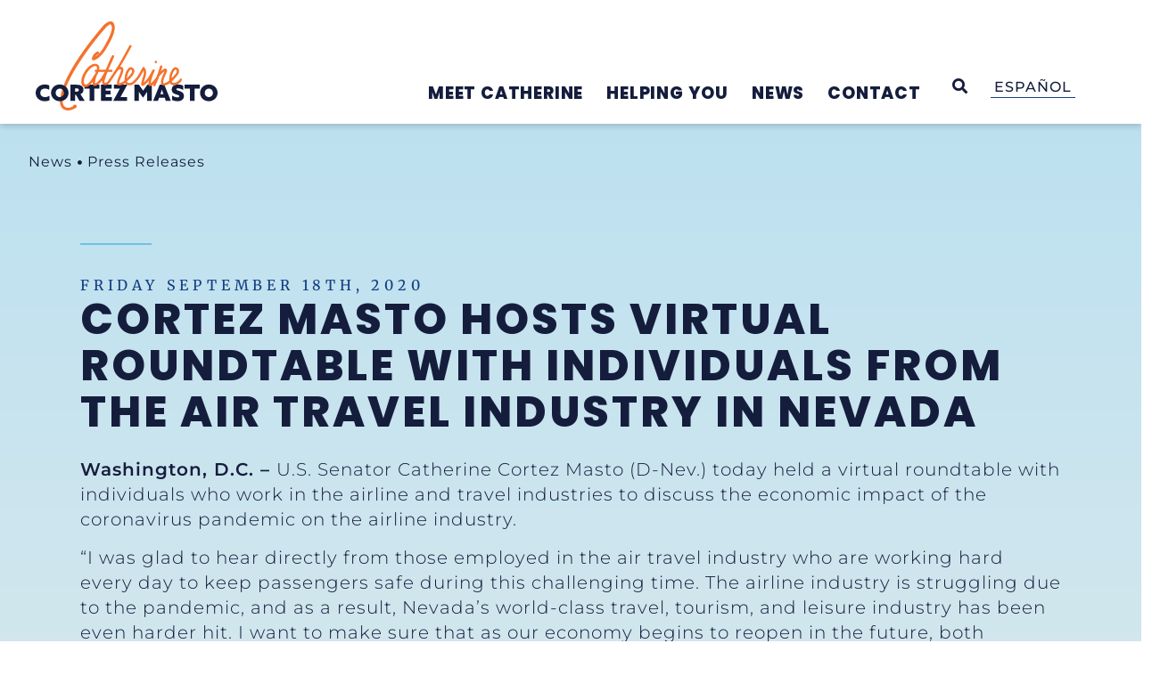

--- FILE ---
content_type: text/html; charset=UTF-8
request_url: https://www.cortezmasto.senate.gov/news/press-releases/cortez-masto-hosts-virtual-roundtable-with-individuals-from-the-air-travel-industry-in-nevada_/
body_size: 62087
content:
<!doctype html>
<html lang="en-US">
<head>
	<meta charset="UTF-8">
	<meta name="viewport" content="width=device-width, initial-scale=1">
	<link rel="profile" href="https://gmpg.org/xfn/11">
	<meta name='robots' content='index, follow, max-image-preview:large, max-snippet:-1, max-video-preview:-1' />
<link rel="alternate" hreflang="en" href="https://www.cortezmasto.senate.gov/news/press-releases/cortez-masto-hosts-virtual-roundtable-with-individuals-from-the-air-travel-industry-in-nevada_/" />
<link rel="alternate" hreflang="x-default" href="https://www.cortezmasto.senate.gov/news/press-releases/cortez-masto-hosts-virtual-roundtable-with-individuals-from-the-air-travel-industry-in-nevada_/" />

	<!-- This site is optimized with the Yoast SEO plugin v24.0 - https://yoast.com/wordpress/plugins/seo/ -->
	<title>Cortez Masto Hosts Virtual Roundtable With Individuals From the Air Travel Industry in Nevada - Senator Catherine Cortez Masto</title>
	<link rel="canonical" href="https://www.cortezmasto.senate.gov/news/press-releases/cortez-masto-hosts-virtual-roundtable-with-individuals-from-the-air-travel-industry-in-nevada_/" />
	<meta property="og:locale" content="en_US" />
	<meta property="og:type" content="article" />
	<meta property="og:title" content="Cortez Masto Hosts Virtual Roundtable With Individuals From the Air Travel Industry in Nevada - Senator Catherine Cortez Masto" />
	<meta property="og:description" content="Washington, D.C. &ndash;&nbsp;U.S. Senator Catherine Cortez Masto (D-Nev.) today held a virtual roundtable with individuals who work in the airline and travel industries to discuss the economic impact of the coronavirus pandemic on the airline industry.&nbsp; &nbsp; &nbsp; &nbsp; &nbsp; &nbsp; &nbsp; &nbsp; &nbsp; &nbsp; &nbsp; &nbsp; &nbsp; &nbsp; &nbsp; &nbsp;&nbsp; &ldquo;I was glad to [&hellip;]" />
	<meta property="og:url" content="https://www.cortezmasto.senate.gov/news/press-releases/cortez-masto-hosts-virtual-roundtable-with-individuals-from-the-air-travel-industry-in-nevada_/" />
	<meta property="og:site_name" content="Senator Catherine Cortez Masto" />
	<meta name="twitter:card" content="summary_large_image" />
	<meta name="twitter:label1" content="Est. reading time" />
	<meta name="twitter:data1" content="2 minutes" />
	<script type="application/ld+json" class="yoast-schema-graph">{"@context":"https://schema.org","@graph":[{"@type":"WebPage","@id":"https://www.cortezmasto.senate.gov/news/press-releases/cortez-masto-hosts-virtual-roundtable-with-individuals-from-the-air-travel-industry-in-nevada_/","url":"https://www.cortezmasto.senate.gov/news/press-releases/cortez-masto-hosts-virtual-roundtable-with-individuals-from-the-air-travel-industry-in-nevada_/","name":"Cortez Masto Hosts Virtual Roundtable With Individuals From the Air Travel Industry in Nevada - Senator Catherine Cortez Masto","isPartOf":{"@id":"https://www.cortezmasto.senate.gov/#website"},"datePublished":"2020-09-18T21:43:00+00:00","dateModified":"2020-09-18T21:43:00+00:00","breadcrumb":{"@id":"https://www.cortezmasto.senate.gov/news/press-releases/cortez-masto-hosts-virtual-roundtable-with-individuals-from-the-air-travel-industry-in-nevada_/#breadcrumb"},"inLanguage":"en-US","potentialAction":[{"@type":"ReadAction","target":["https://www.cortezmasto.senate.gov/news/press-releases/cortez-masto-hosts-virtual-roundtable-with-individuals-from-the-air-travel-industry-in-nevada_/"]}]},{"@type":"BreadcrumbList","@id":"https://www.cortezmasto.senate.gov/news/press-releases/cortez-masto-hosts-virtual-roundtable-with-individuals-from-the-air-travel-industry-in-nevada_/#breadcrumb","itemListElement":[{"@type":"ListItem","position":1,"name":"Home","item":"https://www.cortezmasto.senate.gov/"},{"@type":"ListItem","position":2,"name":"Cortez Masto Hosts Virtual Roundtable With Individuals From the Air Travel Industry in Nevada"}]},{"@type":"WebSite","@id":"https://www.cortezmasto.senate.gov/#website","url":"https://www.cortezmasto.senate.gov/","name":"Senator Catherine Cortez Masto","description":"U.S. Senator Catherine Cortez Masto of Nevada","publisher":{"@id":"https://www.cortezmasto.senate.gov/#organization"},"potentialAction":[{"@type":"SearchAction","target":{"@type":"EntryPoint","urlTemplate":"https://www.cortezmasto.senate.gov/?s={search_term_string}"},"query-input":{"@type":"PropertyValueSpecification","valueRequired":true,"valueName":"search_term_string"}}],"inLanguage":"en-US"},{"@type":"Organization","@id":"https://www.cortezmasto.senate.gov/#organization","name":"Senator Catherine Cortez Masto","url":"https://www.cortezmasto.senate.gov/","logo":{"@type":"ImageObject","inLanguage":"en-US","@id":"https://www.cortezmasto.senate.gov/#/schema/logo/image/","url":"https://www.cortezmasto.senate.gov/wp-content/uploads/2023/02/CCM_Logo_Primary.svg","contentUrl":"https://www.cortezmasto.senate.gov/wp-content/uploads/2023/02/CCM_Logo_Primary.svg","width":1200,"height":626,"caption":"Senator Catherine Cortez Masto"},"image":{"@id":"https://www.cortezmasto.senate.gov/#/schema/logo/image/"}}]}</script>
	<!-- / Yoast SEO plugin. -->


<link rel="alternate" type="application/rss+xml" title="Senator Catherine Cortez Masto &raquo; Feed" href="https://www.cortezmasto.senate.gov/feed/" />
<link rel="alternate" type="application/rss+xml" title="Senator Catherine Cortez Masto &raquo; Comments Feed" href="https://www.cortezmasto.senate.gov/comments/feed/" />
<link rel="alternate" type="application/rss+xml" title="Senator Catherine Cortez Masto &raquo; Cortez Masto Hosts Virtual Roundtable With Individuals From the Air Travel Industry in Nevada Comments Feed" href="https://www.cortezmasto.senate.gov/news/press-releases/cortez-masto-hosts-virtual-roundtable-with-individuals-from-the-air-travel-industry-in-nevada_/feed/" />
<script>
window._wpemojiSettings = {"baseUrl":"https:\/\/s.w.org\/images\/core\/emoji\/15.0.3\/72x72\/","ext":".png","svgUrl":"https:\/\/s.w.org\/images\/core\/emoji\/15.0.3\/svg\/","svgExt":".svg","source":{"concatemoji":"https:\/\/www.cortezmasto.senate.gov\/wp-includes\/js\/wp-emoji-release.min.js?ver=6.6.2"}};
/*! This file is auto-generated */
!function(i,n){var o,s,e;function c(e){try{var t={supportTests:e,timestamp:(new Date).valueOf()};sessionStorage.setItem(o,JSON.stringify(t))}catch(e){}}function p(e,t,n){e.clearRect(0,0,e.canvas.width,e.canvas.height),e.fillText(t,0,0);var t=new Uint32Array(e.getImageData(0,0,e.canvas.width,e.canvas.height).data),r=(e.clearRect(0,0,e.canvas.width,e.canvas.height),e.fillText(n,0,0),new Uint32Array(e.getImageData(0,0,e.canvas.width,e.canvas.height).data));return t.every(function(e,t){return e===r[t]})}function u(e,t,n){switch(t){case"flag":return n(e,"\ud83c\udff3\ufe0f\u200d\u26a7\ufe0f","\ud83c\udff3\ufe0f\u200b\u26a7\ufe0f")?!1:!n(e,"\ud83c\uddfa\ud83c\uddf3","\ud83c\uddfa\u200b\ud83c\uddf3")&&!n(e,"\ud83c\udff4\udb40\udc67\udb40\udc62\udb40\udc65\udb40\udc6e\udb40\udc67\udb40\udc7f","\ud83c\udff4\u200b\udb40\udc67\u200b\udb40\udc62\u200b\udb40\udc65\u200b\udb40\udc6e\u200b\udb40\udc67\u200b\udb40\udc7f");case"emoji":return!n(e,"\ud83d\udc26\u200d\u2b1b","\ud83d\udc26\u200b\u2b1b")}return!1}function f(e,t,n){var r="undefined"!=typeof WorkerGlobalScope&&self instanceof WorkerGlobalScope?new OffscreenCanvas(300,150):i.createElement("canvas"),a=r.getContext("2d",{willReadFrequently:!0}),o=(a.textBaseline="top",a.font="600 32px Arial",{});return e.forEach(function(e){o[e]=t(a,e,n)}),o}function t(e){var t=i.createElement("script");t.src=e,t.defer=!0,i.head.appendChild(t)}"undefined"!=typeof Promise&&(o="wpEmojiSettingsSupports",s=["flag","emoji"],n.supports={everything:!0,everythingExceptFlag:!0},e=new Promise(function(e){i.addEventListener("DOMContentLoaded",e,{once:!0})}),new Promise(function(t){var n=function(){try{var e=JSON.parse(sessionStorage.getItem(o));if("object"==typeof e&&"number"==typeof e.timestamp&&(new Date).valueOf()<e.timestamp+604800&&"object"==typeof e.supportTests)return e.supportTests}catch(e){}return null}();if(!n){if("undefined"!=typeof Worker&&"undefined"!=typeof OffscreenCanvas&&"undefined"!=typeof URL&&URL.createObjectURL&&"undefined"!=typeof Blob)try{var e="postMessage("+f.toString()+"("+[JSON.stringify(s),u.toString(),p.toString()].join(",")+"));",r=new Blob([e],{type:"text/javascript"}),a=new Worker(URL.createObjectURL(r),{name:"wpTestEmojiSupports"});return void(a.onmessage=function(e){c(n=e.data),a.terminate(),t(n)})}catch(e){}c(n=f(s,u,p))}t(n)}).then(function(e){for(var t in e)n.supports[t]=e[t],n.supports.everything=n.supports.everything&&n.supports[t],"flag"!==t&&(n.supports.everythingExceptFlag=n.supports.everythingExceptFlag&&n.supports[t]);n.supports.everythingExceptFlag=n.supports.everythingExceptFlag&&!n.supports.flag,n.DOMReady=!1,n.readyCallback=function(){n.DOMReady=!0}}).then(function(){return e}).then(function(){var e;n.supports.everything||(n.readyCallback(),(e=n.source||{}).concatemoji?t(e.concatemoji):e.wpemoji&&e.twemoji&&(t(e.twemoji),t(e.wpemoji)))}))}((window,document),window._wpemojiSettings);
</script>
<link rel='stylesheet' id='hello-elementor-theme-style-css' href='https://www.cortezmasto.senate.gov/wp-content/themes/hello-elementor/theme.min.css?ver=3.1.1' media='all' />
<link rel='stylesheet' id='jet-menu-hello-css' href='https://www.cortezmasto.senate.gov/wp-content/plugins/jet-menu/integration/themes/hello-elementor/assets/css/style.css?ver=2.4.7' media='all' />
<link rel='stylesheet' id='sby_styles-css' href='https://www.cortezmasto.senate.gov/wp-content/cache/background-css/1/www.cortezmasto.senate.gov/wp-content/plugins/youtube-feed-pro/css/sb-youtube.min.css?ver=2.3.1&wpr_t=1768934974' media='all' />
<style id='wp-emoji-styles-inline-css'>

	img.wp-smiley, img.emoji {
		display: inline !important;
		border: none !important;
		box-shadow: none !important;
		height: 1em !important;
		width: 1em !important;
		margin: 0 0.07em !important;
		vertical-align: -0.1em !important;
		background: none !important;
		padding: 0 !important;
	}
</style>
<link rel='stylesheet' id='wp-block-library-css' href='https://www.cortezmasto.senate.gov/wp-includes/css/dist/block-library/style.min.css?ver=6.6.2' media='all' />
<link rel='stylesheet' id='jet-engine-frontend-css' href='https://www.cortezmasto.senate.gov/wp-content/plugins/jet-engine/assets/css/frontend.css?ver=3.6.0.1' media='all' />
<style id='classic-theme-styles-inline-css'>
/*! This file is auto-generated */
.wp-block-button__link{color:#fff;background-color:#32373c;border-radius:9999px;box-shadow:none;text-decoration:none;padding:calc(.667em + 2px) calc(1.333em + 2px);font-size:1.125em}.wp-block-file__button{background:#32373c;color:#fff;text-decoration:none}
</style>
<style id='global-styles-inline-css'>
:root{--wp--preset--aspect-ratio--square: 1;--wp--preset--aspect-ratio--4-3: 4/3;--wp--preset--aspect-ratio--3-4: 3/4;--wp--preset--aspect-ratio--3-2: 3/2;--wp--preset--aspect-ratio--2-3: 2/3;--wp--preset--aspect-ratio--16-9: 16/9;--wp--preset--aspect-ratio--9-16: 9/16;--wp--preset--color--black: #000000;--wp--preset--color--cyan-bluish-gray: #abb8c3;--wp--preset--color--white: #ffffff;--wp--preset--color--pale-pink: #f78da7;--wp--preset--color--vivid-red: #cf2e2e;--wp--preset--color--luminous-vivid-orange: #ff6900;--wp--preset--color--luminous-vivid-amber: #fcb900;--wp--preset--color--light-green-cyan: #7bdcb5;--wp--preset--color--vivid-green-cyan: #00d084;--wp--preset--color--pale-cyan-blue: #8ed1fc;--wp--preset--color--vivid-cyan-blue: #0693e3;--wp--preset--color--vivid-purple: #9b51e0;--wp--preset--gradient--vivid-cyan-blue-to-vivid-purple: linear-gradient(135deg,rgba(6,147,227,1) 0%,rgb(155,81,224) 100%);--wp--preset--gradient--light-green-cyan-to-vivid-green-cyan: linear-gradient(135deg,rgb(122,220,180) 0%,rgb(0,208,130) 100%);--wp--preset--gradient--luminous-vivid-amber-to-luminous-vivid-orange: linear-gradient(135deg,rgba(252,185,0,1) 0%,rgba(255,105,0,1) 100%);--wp--preset--gradient--luminous-vivid-orange-to-vivid-red: linear-gradient(135deg,rgba(255,105,0,1) 0%,rgb(207,46,46) 100%);--wp--preset--gradient--very-light-gray-to-cyan-bluish-gray: linear-gradient(135deg,rgb(238,238,238) 0%,rgb(169,184,195) 100%);--wp--preset--gradient--cool-to-warm-spectrum: linear-gradient(135deg,rgb(74,234,220) 0%,rgb(151,120,209) 20%,rgb(207,42,186) 40%,rgb(238,44,130) 60%,rgb(251,105,98) 80%,rgb(254,248,76) 100%);--wp--preset--gradient--blush-light-purple: linear-gradient(135deg,rgb(255,206,236) 0%,rgb(152,150,240) 100%);--wp--preset--gradient--blush-bordeaux: linear-gradient(135deg,rgb(254,205,165) 0%,rgb(254,45,45) 50%,rgb(107,0,62) 100%);--wp--preset--gradient--luminous-dusk: linear-gradient(135deg,rgb(255,203,112) 0%,rgb(199,81,192) 50%,rgb(65,88,208) 100%);--wp--preset--gradient--pale-ocean: linear-gradient(135deg,rgb(255,245,203) 0%,rgb(182,227,212) 50%,rgb(51,167,181) 100%);--wp--preset--gradient--electric-grass: linear-gradient(135deg,rgb(202,248,128) 0%,rgb(113,206,126) 100%);--wp--preset--gradient--midnight: linear-gradient(135deg,rgb(2,3,129) 0%,rgb(40,116,252) 100%);--wp--preset--font-size--small: 13px;--wp--preset--font-size--medium: 20px;--wp--preset--font-size--large: 36px;--wp--preset--font-size--x-large: 42px;--wp--preset--spacing--20: 0.44rem;--wp--preset--spacing--30: 0.67rem;--wp--preset--spacing--40: 1rem;--wp--preset--spacing--50: 1.5rem;--wp--preset--spacing--60: 2.25rem;--wp--preset--spacing--70: 3.38rem;--wp--preset--spacing--80: 5.06rem;--wp--preset--shadow--natural: 6px 6px 9px rgba(0, 0, 0, 0.2);--wp--preset--shadow--deep: 12px 12px 50px rgba(0, 0, 0, 0.4);--wp--preset--shadow--sharp: 6px 6px 0px rgba(0, 0, 0, 0.2);--wp--preset--shadow--outlined: 6px 6px 0px -3px rgba(255, 255, 255, 1), 6px 6px rgba(0, 0, 0, 1);--wp--preset--shadow--crisp: 6px 6px 0px rgba(0, 0, 0, 1);}:where(.is-layout-flex){gap: 0.5em;}:where(.is-layout-grid){gap: 0.5em;}body .is-layout-flex{display: flex;}.is-layout-flex{flex-wrap: wrap;align-items: center;}.is-layout-flex > :is(*, div){margin: 0;}body .is-layout-grid{display: grid;}.is-layout-grid > :is(*, div){margin: 0;}:where(.wp-block-columns.is-layout-flex){gap: 2em;}:where(.wp-block-columns.is-layout-grid){gap: 2em;}:where(.wp-block-post-template.is-layout-flex){gap: 1.25em;}:where(.wp-block-post-template.is-layout-grid){gap: 1.25em;}.has-black-color{color: var(--wp--preset--color--black) !important;}.has-cyan-bluish-gray-color{color: var(--wp--preset--color--cyan-bluish-gray) !important;}.has-white-color{color: var(--wp--preset--color--white) !important;}.has-pale-pink-color{color: var(--wp--preset--color--pale-pink) !important;}.has-vivid-red-color{color: var(--wp--preset--color--vivid-red) !important;}.has-luminous-vivid-orange-color{color: var(--wp--preset--color--luminous-vivid-orange) !important;}.has-luminous-vivid-amber-color{color: var(--wp--preset--color--luminous-vivid-amber) !important;}.has-light-green-cyan-color{color: var(--wp--preset--color--light-green-cyan) !important;}.has-vivid-green-cyan-color{color: var(--wp--preset--color--vivid-green-cyan) !important;}.has-pale-cyan-blue-color{color: var(--wp--preset--color--pale-cyan-blue) !important;}.has-vivid-cyan-blue-color{color: var(--wp--preset--color--vivid-cyan-blue) !important;}.has-vivid-purple-color{color: var(--wp--preset--color--vivid-purple) !important;}.has-black-background-color{background-color: var(--wp--preset--color--black) !important;}.has-cyan-bluish-gray-background-color{background-color: var(--wp--preset--color--cyan-bluish-gray) !important;}.has-white-background-color{background-color: var(--wp--preset--color--white) !important;}.has-pale-pink-background-color{background-color: var(--wp--preset--color--pale-pink) !important;}.has-vivid-red-background-color{background-color: var(--wp--preset--color--vivid-red) !important;}.has-luminous-vivid-orange-background-color{background-color: var(--wp--preset--color--luminous-vivid-orange) !important;}.has-luminous-vivid-amber-background-color{background-color: var(--wp--preset--color--luminous-vivid-amber) !important;}.has-light-green-cyan-background-color{background-color: var(--wp--preset--color--light-green-cyan) !important;}.has-vivid-green-cyan-background-color{background-color: var(--wp--preset--color--vivid-green-cyan) !important;}.has-pale-cyan-blue-background-color{background-color: var(--wp--preset--color--pale-cyan-blue) !important;}.has-vivid-cyan-blue-background-color{background-color: var(--wp--preset--color--vivid-cyan-blue) !important;}.has-vivid-purple-background-color{background-color: var(--wp--preset--color--vivid-purple) !important;}.has-black-border-color{border-color: var(--wp--preset--color--black) !important;}.has-cyan-bluish-gray-border-color{border-color: var(--wp--preset--color--cyan-bluish-gray) !important;}.has-white-border-color{border-color: var(--wp--preset--color--white) !important;}.has-pale-pink-border-color{border-color: var(--wp--preset--color--pale-pink) !important;}.has-vivid-red-border-color{border-color: var(--wp--preset--color--vivid-red) !important;}.has-luminous-vivid-orange-border-color{border-color: var(--wp--preset--color--luminous-vivid-orange) !important;}.has-luminous-vivid-amber-border-color{border-color: var(--wp--preset--color--luminous-vivid-amber) !important;}.has-light-green-cyan-border-color{border-color: var(--wp--preset--color--light-green-cyan) !important;}.has-vivid-green-cyan-border-color{border-color: var(--wp--preset--color--vivid-green-cyan) !important;}.has-pale-cyan-blue-border-color{border-color: var(--wp--preset--color--pale-cyan-blue) !important;}.has-vivid-cyan-blue-border-color{border-color: var(--wp--preset--color--vivid-cyan-blue) !important;}.has-vivid-purple-border-color{border-color: var(--wp--preset--color--vivid-purple) !important;}.has-vivid-cyan-blue-to-vivid-purple-gradient-background{background: var(--wp--preset--gradient--vivid-cyan-blue-to-vivid-purple) !important;}.has-light-green-cyan-to-vivid-green-cyan-gradient-background{background: var(--wp--preset--gradient--light-green-cyan-to-vivid-green-cyan) !important;}.has-luminous-vivid-amber-to-luminous-vivid-orange-gradient-background{background: var(--wp--preset--gradient--luminous-vivid-amber-to-luminous-vivid-orange) !important;}.has-luminous-vivid-orange-to-vivid-red-gradient-background{background: var(--wp--preset--gradient--luminous-vivid-orange-to-vivid-red) !important;}.has-very-light-gray-to-cyan-bluish-gray-gradient-background{background: var(--wp--preset--gradient--very-light-gray-to-cyan-bluish-gray) !important;}.has-cool-to-warm-spectrum-gradient-background{background: var(--wp--preset--gradient--cool-to-warm-spectrum) !important;}.has-blush-light-purple-gradient-background{background: var(--wp--preset--gradient--blush-light-purple) !important;}.has-blush-bordeaux-gradient-background{background: var(--wp--preset--gradient--blush-bordeaux) !important;}.has-luminous-dusk-gradient-background{background: var(--wp--preset--gradient--luminous-dusk) !important;}.has-pale-ocean-gradient-background{background: var(--wp--preset--gradient--pale-ocean) !important;}.has-electric-grass-gradient-background{background: var(--wp--preset--gradient--electric-grass) !important;}.has-midnight-gradient-background{background: var(--wp--preset--gradient--midnight) !important;}.has-small-font-size{font-size: var(--wp--preset--font-size--small) !important;}.has-medium-font-size{font-size: var(--wp--preset--font-size--medium) !important;}.has-large-font-size{font-size: var(--wp--preset--font-size--large) !important;}.has-x-large-font-size{font-size: var(--wp--preset--font-size--x-large) !important;}
:where(.wp-block-post-template.is-layout-flex){gap: 1.25em;}:where(.wp-block-post-template.is-layout-grid){gap: 1.25em;}
:where(.wp-block-columns.is-layout-flex){gap: 2em;}:where(.wp-block-columns.is-layout-grid){gap: 2em;}
:root :where(.wp-block-pullquote){font-size: 1.5em;line-height: 1.6;}
</style>
<link rel='stylesheet' id='wpml-blocks-css' href='https://www.cortezmasto.senate.gov/wp-content/plugins/sitepress-multilingual-cms/dist/css/blocks/styles.css?ver=4.6.14' media='all' />
<link rel='stylesheet' id='wpml-legacy-horizontal-list-0-css' href='https://www.cortezmasto.senate.gov/wp-content/plugins/sitepress-multilingual-cms/templates/language-switchers/legacy-list-horizontal/style.min.css?ver=1' media='all' />
<link rel='stylesheet' id='hello-elementor-css' href='https://www.cortezmasto.senate.gov/wp-content/themes/hello-elementor/style.min.css?ver=3.1.1' media='all' />
<link rel='stylesheet' id='hello-elementor-header-footer-css' href='https://www.cortezmasto.senate.gov/wp-content/themes/hello-elementor/header-footer.min.css?ver=3.1.1' media='all' />
<link rel='stylesheet' id='font-awesome-all-css' href='https://www.cortezmasto.senate.gov/wp-content/plugins/jet-menu/assets/public/lib/font-awesome/css/all.min.css?ver=5.12.0' media='all' />
<link rel='stylesheet' id='font-awesome-v4-shims-css' href='https://www.cortezmasto.senate.gov/wp-content/plugins/jet-menu/assets/public/lib/font-awesome/css/v4-shims.min.css?ver=5.12.0' media='all' />
<link rel='stylesheet' id='jet-menu-public-styles-css' href='https://www.cortezmasto.senate.gov/wp-content/plugins/jet-menu/assets/public/css/public.css?ver=2.4.7' media='all' />
<link rel='stylesheet' id='jet-popup-frontend-css' href='https://www.cortezmasto.senate.gov/wp-content/cache/background-css/1/www.cortezmasto.senate.gov/wp-content/plugins/jet-popup/assets/css/jet-popup-frontend.css?ver=2.0.9&wpr_t=1768934974' media='all' />
<link rel='stylesheet' id='elementor-frontend-css' href='https://www.cortezmasto.senate.gov/wp-content/uploads/elementor/css/custom-frontend.min.css?ver=1768831470' media='all' />
<link rel='stylesheet' id='widget-heading-css' href='https://www.cortezmasto.senate.gov/wp-content/plugins/elementor/assets/css/widget-heading.min.css?ver=3.25.10' media='all' />
<link rel='stylesheet' id='widget-image-css' href='https://www.cortezmasto.senate.gov/wp-content/plugins/elementor/assets/css/widget-image.min.css?ver=3.25.10' media='all' />
<link rel='stylesheet' id='widget-spacer-css' href='https://www.cortezmasto.senate.gov/wp-content/plugins/elementor/assets/css/widget-spacer.min.css?ver=3.25.10' media='all' />
<link rel='stylesheet' id='e-animation-grow-css' href='https://www.cortezmasto.senate.gov/wp-content/plugins/elementor/assets/lib/animations/styles/e-animation-grow.min.css?ver=3.25.10' media='all' />
<link rel='stylesheet' id='widget-social-icons-css' href='https://www.cortezmasto.senate.gov/wp-content/plugins/elementor/assets/css/widget-social-icons.min.css?ver=3.25.10' media='all' />
<link rel='stylesheet' id='e-apple-webkit-css' href='https://www.cortezmasto.senate.gov/wp-content/uploads/elementor/css/custom-apple-webkit.min.css?ver=1768831470' media='all' />
<link rel='stylesheet' id='widget-nav-menu-css' href='https://www.cortezmasto.senate.gov/wp-content/uploads/elementor/css/custom-pro-widget-nav-menu.min.css?ver=1768831470' media='all' />
<link rel='stylesheet' id='widget-share-buttons-css' href='https://www.cortezmasto.senate.gov/wp-content/plugins/elementor-pro/assets/css/widget-share-buttons.min.css?ver=3.25.4' media='all' />
<link rel='stylesheet' id='elementor-icons-shared-0-css' href='https://www.cortezmasto.senate.gov/wp-content/plugins/elementor/assets/lib/font-awesome/css/fontawesome.min.css?ver=5.15.3' media='all' />
<link rel='stylesheet' id='elementor-icons-fa-solid-css' href='https://www.cortezmasto.senate.gov/wp-content/plugins/elementor/assets/lib/font-awesome/css/solid.min.css?ver=5.15.3' media='all' />
<link rel='stylesheet' id='elementor-icons-fa-brands-css' href='https://www.cortezmasto.senate.gov/wp-content/plugins/elementor/assets/lib/font-awesome/css/brands.min.css?ver=5.15.3' media='all' />
<link rel='stylesheet' id='widget-post-navigation-css' href='https://www.cortezmasto.senate.gov/wp-content/plugins/elementor-pro/assets/css/widget-post-navigation.min.css?ver=3.25.4' media='all' />
<link rel='stylesheet' id='jet-blocks-css' href='https://www.cortezmasto.senate.gov/wp-content/uploads/elementor/css/custom-jet-blocks.css?ver=1.3.15' media='all' />
<link rel='stylesheet' id='elementor-icons-css' href='https://www.cortezmasto.senate.gov/wp-content/plugins/elementor/assets/lib/eicons/css/elementor-icons.min.css?ver=5.32.0' media='all' />
<link rel='stylesheet' id='swiper-css' href='https://www.cortezmasto.senate.gov/wp-content/plugins/elementor/assets/lib/swiper/v8/css/swiper.min.css?ver=8.4.5' media='all' />
<link rel='stylesheet' id='e-swiper-css' href='https://www.cortezmasto.senate.gov/wp-content/plugins/elementor/assets/css/conditionals/e-swiper.min.css?ver=3.25.10' media='all' />
<link rel='stylesheet' id='elementor-post-47188-css' href='https://www.cortezmasto.senate.gov/wp-content/uploads/elementor/css/post-47188.css?ver=1768831470' media='all' />
<link rel='stylesheet' id='e-popup-style-css' href='https://www.cortezmasto.senate.gov/wp-content/plugins/elementor-pro/assets/css/conditionals/popup.min.css?ver=3.25.4' media='all' />
<link rel='stylesheet' id='sby-styles-css' href='https://www.cortezmasto.senate.gov/wp-content/cache/background-css/1/www.cortezmasto.senate.gov/wp-content/plugins/youtube-feed-pro/css/sb-youtube.min.css?ver=2.3.1&wpr_t=1768934974' media='all' />
<link rel='stylesheet' id='font-awesome-5-all-css' href='https://www.cortezmasto.senate.gov/wp-content/plugins/elementor/assets/lib/font-awesome/css/all.min.css?ver=3.25.10' media='all' />
<link rel='stylesheet' id='font-awesome-4-shim-css' href='https://www.cortezmasto.senate.gov/wp-content/plugins/elementor/assets/lib/font-awesome/css/v4-shims.min.css?ver=3.25.10' media='all' />
<link rel='stylesheet' id='elementor-post-13993-css' href='https://www.cortezmasto.senate.gov/wp-content/cache/background-css/1/www.cortezmasto.senate.gov/wp-content/uploads/elementor/css/post-13993.css?ver=1768831471&wpr_t=1768934974' media='all' />
<link rel='stylesheet' id='elementor-post-29994-css' href='https://www.cortezmasto.senate.gov/wp-content/uploads/elementor/css/post-29994.css?ver=1768831471' media='all' />
<link rel='stylesheet' id='elementor-post-1172-css' href='https://www.cortezmasto.senate.gov/wp-content/cache/background-css/1/www.cortezmasto.senate.gov/wp-content/uploads/elementor/css/post-1172.css?ver=1768831471&wpr_t=1768934974' media='all' />
<link rel='stylesheet' id='elementor-post-397-css' href='https://www.cortezmasto.senate.gov/wp-content/uploads/elementor/css/post-397.css?ver=1768831471' media='all' />
<link rel='stylesheet' id='elementor-post-924-css' href='https://www.cortezmasto.senate.gov/wp-content/uploads/elementor/css/post-924.css?ver=1768831471' media='all' />
<link rel='stylesheet' id='photonic-slider-css' href='https://www.cortezmasto.senate.gov/wp-content/plugins/photonic/include/ext/splide/splide.min.css?ver=20241210-211701' media='all' />
<link rel='stylesheet' id='photonic-lightbox-css' href='https://www.cortezmasto.senate.gov/wp-content/plugins/photonic/include/ext/baguettebox/baguettebox.min.css?ver=20241210-211701' media='all' />
<link rel='stylesheet' id='photonic-css' href='https://www.cortezmasto.senate.gov/wp-content/cache/background-css/1/www.cortezmasto.senate.gov/wp-content/plugins/photonic/include/css/front-end/core/photonic.min.css?ver=20241210-211701&wpr_t=1768934974' media='all' />
<style id='photonic-inline-css'>
/* Retrieved from saved CSS */
.photonic-panel { background:  rgb(17,17,17)  !important;

	border-top: none;
	border-right: none;
	border-bottom: none;
	border-left: none;
 }
.photonic-flickr-stream .photonic-pad-photosets { margin: 10px; }
.photonic-flickr-stream .photonic-pad-galleries { margin: 10px; }
.photonic-flickr-stream .photonic-pad-photos { padding: 5px 10px; }
.photonic-google-stream .photonic-pad-photos { padding: 5px 10px; }
.photonic-zenfolio-stream .photonic-pad-photos { padding: 5px 10px; }
.photonic-zenfolio-stream .photonic-pad-photosets { margin: 5px 10px; }
.photonic-smug-stream .photonic-pad-albums { margin: 10px; }
.photonic-smug-stream .photonic-pad-photos { padding: 5px 10px; }
.photonic-random-layout .photonic-thumb { padding: 2px}
.photonic-masonry-layout .photonic-thumb { padding: 2px}
.photonic-mosaic-layout .photonic-thumb { padding: 2px}

</style>
<link rel='stylesheet' id='jquery-chosen-css' href='https://www.cortezmasto.senate.gov/wp-content/cache/background-css/1/www.cortezmasto.senate.gov/wp-content/plugins/jet-search/assets/lib/chosen/chosen.min.css?ver=1.8.7&wpr_t=1768934974' media='all' />
<link rel='stylesheet' id='jet-search-css' href='https://www.cortezmasto.senate.gov/wp-content/plugins/jet-search/assets/css/jet-search.css?ver=3.5.5' media='all' />
<link rel='stylesheet' id='eael-general-css' href='https://www.cortezmasto.senate.gov/wp-content/plugins/essential-addons-for-elementor-lite/assets/front-end/css/view/general.min.css?ver=6.0.11' media='all' />
<link rel="stylesheet" href="https://www.cortezmasto.senate.gov/wp-content/cache/fonts/1/google-fonts/css/4/d/6/b4e3e3120adfa435f121955c5588c.css" data-wpr-hosted-gf-parameters="family=Poppins%3A100%2C100italic%2C200%2C200italic%2C300%2C300italic%2C400%2C400italic%2C500%2C500italic%2C600%2C600italic%2C700%2C700italic%2C800%2C800italic%2C900%2C900italic%7CMontserrat%3A100%2C100italic%2C200%2C200italic%2C300%2C300italic%2C400%2C400italic%2C500%2C500italic%2C600%2C600italic%2C700%2C700italic%2C800%2C800italic%2C900%2C900italic%7CMerriweather%3A100%2C100italic%2C200%2C200italic%2C300%2C300italic%2C400%2C400italic%2C500%2C500italic%2C600%2C600italic%2C700%2C700italic%2C800%2C800italic%2C900%2C900italic%7CAlexandria%3A100%2C100italic%2C200%2C200italic%2C300%2C300italic%2C400%2C400italic%2C500%2C500italic%2C600%2C600italic%2C700%2C700italic%2C800%2C800italic%2C900%2C900italic%7CInter%3A100%2C100italic%2C200%2C200italic%2C300%2C300italic%2C400%2C400italic%2C500%2C500italic%2C600%2C600italic%2C700%2C700italic%2C800%2C800italic%2C900%2C900italic&display=auto&ver=6.6.2"/>
<link rel='stylesheet' id='elementor-icons-custom-icons-1-css' href='https://www.cortezmasto.senate.gov/wp-content/uploads/elementor/custom-icons/custom-icons-1/style.css?ver=1.0.0' media='all' />
<link rel="preconnect" href="https://fonts.gstatic.com/" crossorigin><script id="wpml-cookie-js-extra">
var wpml_cookies = {"wp-wpml_current_language":{"value":"en","expires":1,"path":"\/"}};
var wpml_cookies = {"wp-wpml_current_language":{"value":"en","expires":1,"path":"\/"}};
</script>
<script src="https://www.cortezmasto.senate.gov/wp-content/plugins/sitepress-multilingual-cms/res/js/cookies/language-cookie.js?ver=4.6.14" id="wpml-cookie-js" defer data-wp-strategy="defer"></script>
<script src="https://www.cortezmasto.senate.gov/wp-content/plugins/svg-support/vendor/DOMPurify/DOMPurify.min.js?ver=1.0.1" id="bodhi-dompurify-library-js" data-rocket-defer defer></script>
<script src="https://www.cortezmasto.senate.gov/wp-includes/js/jquery/jquery.min.js?ver=3.7.1" id="jquery-core-js" data-rocket-defer defer></script>
<script src="https://www.cortezmasto.senate.gov/wp-includes/js/jquery/jquery-migrate.min.js?ver=3.4.1" id="jquery-migrate-js" data-rocket-defer defer></script>
<script src="https://www.cortezmasto.senate.gov/wp-includes/js/imagesloaded.min.js?ver=6.6.2" id="imagesLoaded-js" data-rocket-defer defer></script>
<script src="https://www.cortezmasto.senate.gov/wp-content/plugins/svg-support/js/min/svgs-inline-min.js?ver=2.5.8" id="bodhi_svg_inline-js" data-rocket-defer defer></script>
<script id="bodhi_svg_inline-js-after">
cssTarget={"Bodhi":"img.style-svg","ForceInlineSVG":"style-svg"};ForceInlineSVGActive="false";frontSanitizationEnabled="on";
</script>
<script src="https://www.cortezmasto.senate.gov/wp-content/plugins/elementor/assets/lib/font-awesome/js/v4-shims.min.js?ver=3.25.10" id="font-awesome-4-shim-js" data-rocket-defer defer></script>
<link rel="https://api.w.org/" href="https://www.cortezmasto.senate.gov/wp-json/" /><link rel="alternate" title="JSON" type="application/json" href="https://www.cortezmasto.senate.gov/wp-json/wp/v2/press_releases/40550" /><link rel="EditURI" type="application/rsd+xml" title="RSD" href="https://www.cortezmasto.senate.gov/xmlrpc.php?rsd" />
<meta name="generator" content="WordPress 6.6.2" />
<link rel='shortlink' href='https://www.cortezmasto.senate.gov/?p=40550' />
<link rel="alternate" title="oEmbed (JSON)" type="application/json+oembed" href="https://www.cortezmasto.senate.gov/wp-json/oembed/1.0/embed?url=https%3A%2F%2Fwww.cortezmasto.senate.gov%2Fnews%2Fpress-releases%2Fcortez-masto-hosts-virtual-roundtable-with-individuals-from-the-air-travel-industry-in-nevada_%2F" />
<link rel="alternate" title="oEmbed (XML)" type="text/xml+oembed" href="https://www.cortezmasto.senate.gov/wp-json/oembed/1.0/embed?url=https%3A%2F%2Fwww.cortezmasto.senate.gov%2Fnews%2Fpress-releases%2Fcortez-masto-hosts-virtual-roundtable-with-individuals-from-the-air-travel-industry-in-nevada_%2F&#038;format=xml" />
<meta name="generator" content="WPML ver:4.6.14 stt:1,2;" />
<!-- Global site tag (gtag.js) - Google Analytics -->
<script async src="https://www.googletagmanager.com/gtag/js?id=G-H3GMH3N958"></script><meta name="generator" content="Elementor 3.25.10; features: additional_custom_breakpoints, e_optimized_control_loading; settings: css_print_method-external, google_font-enabled, font_display-auto">
<!-- https://www.srihash.org/: updated -->
<script src="https://cdnjs.cloudflare.com/ajax/libs/gsap/3.12.2/gsap.min.js" integrity="sha384-d+vyQ0dYcymoP8ndq2hW7FGC50nqGdXUEgoOUGxbbkAJwZqL7h+jKN0GGgn9hFDS" crossorigin="anonymous" data-rocket-defer defer></script>
<script src="https://cdnjs.cloudflare.com/ajax/libs/gsap/3.12.2/ScrollTrigger.min.js" integrity="sha384-poC0r6usQOX2Ayt/VGA+t81H6V3iN9L+Irz9iO8o+s0X20tLpzc9DOOtnKxhaQSE" crossorigin="anonymous" data-rocket-defer defer></script>

<style>
	html,body{
		overflow-x: hidden;	
	}
</style>
<!-- SAA Provided Adobe Analytics -->
<script src="https://assets.adobedtm.com/566dc2d26e4f/f8d2f26c1eac/launch-3a705652822d.min.js" async></script>
<!-- Google Search Console Ownership Tag -->
<meta name="google-site-verification" content="S5PQgIvmnQ6gEE6BsJyUOEcPzZfuELmfAaPl3Dbrt5I" />
			<style>
				.e-con.e-parent:nth-of-type(n+4):not(.e-lazyloaded):not(.e-no-lazyload),
				.e-con.e-parent:nth-of-type(n+4):not(.e-lazyloaded):not(.e-no-lazyload) * {
					background-image: none !important;
				}
				@media screen and (max-height: 1024px) {
					.e-con.e-parent:nth-of-type(n+3):not(.e-lazyloaded):not(.e-no-lazyload),
					.e-con.e-parent:nth-of-type(n+3):not(.e-lazyloaded):not(.e-no-lazyload) * {
						background-image: none !important;
					}
				}
				@media screen and (max-height: 640px) {
					.e-con.e-parent:nth-of-type(n+2):not(.e-lazyloaded):not(.e-no-lazyload),
					.e-con.e-parent:nth-of-type(n+2):not(.e-lazyloaded):not(.e-no-lazyload) * {
						background-image: none !important;
					}
				}
			</style>
			<link rel="icon" href="https://www.cortezmasto.senate.gov/wp-content/uploads/2023/02/CCM_Favicon.svg" sizes="32x32" />
<link rel="icon" href="https://www.cortezmasto.senate.gov/wp-content/uploads/2023/02/CCM_Favicon.svg" sizes="192x192" />
<link rel="apple-touch-icon" href="https://www.cortezmasto.senate.gov/wp-content/uploads/2023/02/CCM_Favicon.svg" />
<meta name="msapplication-TileImage" content="https://www.cortezmasto.senate.gov/wp-content/uploads/2023/02/CCM_Favicon.svg" />
		<style id="wp-custom-css">
			/* BOOTSTRAP 4 LAYOUT */
.row { display: flex; flex-wrap: wrap; margin-right: -1rem; margin-left: -1rem }
.no-gutters { margin-right: 0; margin-left: 0 }
.no-gutters>.col,.no-gutters>[class*=col-] { padding-right: 0; padding-left: 0 }
[class*=col-] { position: relative; width: 100%; padding-right: 1rem; padding-left: 1rem }
.col { flex-basis: 0; flex-grow: 1; max-width: 100% }
.row-cols-1>* { flex: 0 0 100%; max-width: 100% }
.row-cols-2>* { flex: 0 0 50%; max-width: 50% }
.row-cols-3>* { flex: 0 0 33.3333333333%; max-width: 33.3333333333% }
.row-cols-4>* { flex: 0 0 25%; max-width: 25% }
.row-cols-5>* { flex: 0 0 20%; max-width: 20% }
.row-cols-6>* { flex: 0 0 16.6666666667%; max-width: 16.6666666667% }
.col-auto { flex: 0 0 auto; width: auto; max-width: 100% }
.col-1 { flex: 0 0 8.33333333%; max-width: 8.33333333% }
.col-2 { flex: 0 0 16.66666667%; max-width: 16.66666667% }
.col-3 { flex: 0 0 25%; max-width: 25% }
.col-4 { flex: 0 0 33.33333333%; max-width: 33.33333333% }
.col-5 { flex: 0 0 41.66666667%; max-width: 41.66666667% }
.col-6 { flex: 0 0 50%; max-width: 50% }
.col-7 { flex: 0 0 58.33333333%; max-width: 58.33333333% }
.col-8 { flex: 0 0 66.66666667%; max-width: 66.66666667% }
.col-9 { flex: 0 0 75%; max-width: 75% }
.col-10 { flex: 0 0 83.33333333%; max-width: 83.33333333% }
.col-11 { flex: 0 0 91.66666667%; max-width: 91.66666667% }
.col-12 { flex: 0 0 100%; max-width: 100% }
.order-first { order: -1 }
.order-last { order: 13 }
.order-0 { order: 0 }
.order-1 { order: 1 }
.order-2 { order: 2 }
.order-3 { order: 3 }
.order-4 { order: 4 }
.order-5 { order: 5 }
.order-6 { order: 6 }
.order-7 { order: 7 }
.order-8 { order: 8 }
.order-9 { order: 9 }
.order-10 { order: 10 }
.order-11 { order: 11 }
.order-12 { order: 12 }
.offset-1 { margin-left: 8.33333333% }
.offset-2 { margin-left: 16.66666667% }
.offset-3 { margin-left: 25% }
.offset-4 { margin-left: 33.33333333% }
.offset-5 { margin-left: 41.66666667% }
.offset-6 { margin-left: 50% }
.offset-7 { margin-left: 58.33333333% }
.offset-8 { margin-left: 66.66666667% }
.offset-9 { margin-left: 75% }
.offset-10 { margin-left: 83.33333333% }
.offset-11 { margin-left: 91.66666667% }
@media (min-width: 576px) { .col-sm { flex-basis:0; flex-grow: 1; max-width: 100% } .row-cols-sm-1>* { flex: 0 0 100%; max-width: 100% } .row-cols-sm-2>* { flex: 0 0 50%; max-width: 50% } .row-cols-sm-3>* { flex: 0 0 33.3333333333%; max-width: 33.3333333333% } .row-cols-sm-4>* { flex: 0 0 25%; max-width: 25% } .row-cols-sm-5>* { flex: 0 0 20%; max-width: 20% } .row-cols-sm-6>* { flex: 0 0 16.6666666667%; max-width: 16.6666666667% } .col-sm-auto { flex: 0 0 auto; width: auto; max-width: 100% } .col-sm-1 { flex: 0 0 8.33333333%; max-width: 8.33333333% } .col-sm-2 { flex: 0 0 16.66666667%; max-width: 16.66666667% } .col-sm-3 { flex: 0 0 25%; max-width: 25% } .col-sm-4 { flex: 0 0 33.33333333%; max-width: 33.33333333% } .col-sm-5 { flex: 0 0 41.66666667%; max-width: 41.66666667% } .col-sm-6 { flex: 0 0 50%; max-width: 50% } .col-sm-7 { flex: 0 0 58.33333333%; max-width: 58.33333333% } .col-sm-8 { flex: 0 0 66.66666667%; max-width: 66.66666667% } .col-sm-9 { flex: 0 0 75%; max-width: 75% } .col-sm-10 { flex: 0 0 83.33333333%; max-width: 83.33333333% } .col-sm-11 { flex: 0 0 91.66666667%; max-width: 91.66666667% } .col-sm-12 { flex: 0 0 100%; max-width: 100% } .order-sm-first { order: -1 } .order-sm-last { order: 13 } .order-sm-0 { order: 0 } .order-sm-1 { order: 1 } .order-sm-2 { order: 2 } .order-sm-3 { order: 3 } .order-sm-4 { order: 4 } .order-sm-5 { order: 5 } .order-sm-6 { order: 6 } .order-sm-7 { order: 7 } .order-sm-8 { order: 8 } .order-sm-9 { order: 9 } .order-sm-10 { order: 10 } .order-sm-11 { order: 11 } .order-sm-12 { order: 12 } .offset-sm-0 { margin-left: 0 } .offset-sm-1 { margin-left: 8.33333333% } .offset-sm-2 { margin-left: 16.66666667% } .offset-sm-3 { margin-left: 25% } .offset-sm-4 { margin-left: 33.33333333% } .offset-sm-5 { margin-left: 41.66666667% } .offset-sm-6 { margin-left: 50% } .offset-sm-7 { margin-left: 58.33333333% } .offset-sm-8 { margin-left: 66.66666667% } .offset-sm-9 { margin-left: 75% } .offset-sm-10 { margin-left: 83.33333333% } .offset-sm-11 { margin-left: 91.66666667% } }
@media (min-width: 768px) { .col-md { flex-basis:0; flex-grow: 1; max-width: 100% } .row-cols-md-1>* { flex: 0 0 100%; max-width: 100% } .row-cols-md-2>* { flex: 0 0 50%; max-width: 50% } .row-cols-md-3>* { flex: 0 0 33.3333333333%; max-width: 33.3333333333% } .row-cols-md-4>* { flex: 0 0 25%; max-width: 25% } .row-cols-md-5>* { flex: 0 0 20%; max-width: 20% } .row-cols-md-6>* { flex: 0 0 16.6666666667%; max-width: 16.6666666667% } .col-md-auto { flex: 0 0 auto; width: auto; max-width: 100% } .col-md-1 { flex: 0 0 8.33333333%; max-width: 8.33333333% } .col-md-2 { flex: 0 0 16.66666667%; max-width: 16.66666667% } .col-md-3 { flex: 0 0 25%; max-width: 25% } .col-md-4 { flex: 0 0 33.33333333%; max-width: 33.33333333% } .col-md-5 { flex: 0 0 41.66666667%; max-width: 41.66666667% } .col-md-6 { flex: 0 0 50%; max-width: 50% } .col-md-7 { flex: 0 0 58.33333333%; max-width: 58.33333333% } .col-md-8 { flex: 0 0 66.66666667%; max-width: 66.66666667% } .col-md-9 { flex: 0 0 75%; max-width: 75% } .col-md-10 { flex: 0 0 83.33333333%; max-width: 83.33333333% } .col-md-11 { flex: 0 0 91.66666667%; max-width: 91.66666667% } .col-md-12 { flex: 0 0 100%; max-width: 100% } .order-md-first { order: -1 } .order-md-last { order: 13 } .order-md-0 { order: 0 } .order-md-1 { order: 1 } .order-md-2 { order: 2 } .order-md-3 { order: 3 } .order-md-4 { order: 4 } .order-md-5 { order: 5 } .order-md-6 { order: 6 } .order-md-7 { order: 7 } .order-md-8 { order: 8 } .order-md-9 { order: 9 } .order-md-10 { order: 10 } .order-md-11 { order: 11 } .order-md-12 { order: 12 } .offset-md-0 { margin-left: 0 } .offset-md-1 { margin-left: 8.33333333% } .offset-md-2 { margin-left: 16.66666667% } .offset-md-3 { margin-left: 25% } .offset-md-4 { margin-left: 33.33333333% } .offset-md-5 { margin-left: 41.66666667% } .offset-md-6 { margin-left: 50% } .offset-md-7 { margin-left: 58.33333333% } .offset-md-8 { margin-left: 66.66666667% } .offset-md-9 { margin-left: 75% } .offset-md-10 { margin-left: 83.33333333% } .offset-md-11 { margin-left: 91.66666667% } }
@media (min-width: 992px) { .col-lg { flex-basis:0; flex-grow: 1; max-width: 100% } .row-cols-lg-1>* { flex: 0 0 100%; max-width: 100% } .row-cols-lg-2>* { flex: 0 0 50%; max-width: 50% } .row-cols-lg-3>* { flex: 0 0 33.3333333333%; max-width: 33.3333333333% } .row-cols-lg-4>* { flex: 0 0 25%; max-width: 25% } .row-cols-lg-5>* { flex: 0 0 20%; max-width: 20% } .row-cols-lg-6>* { flex: 0 0 16.6666666667%; max-width: 16.6666666667% } .col-lg-auto { flex: 0 0 auto; width: auto; max-width: 100% } .col-lg-1 { flex: 0 0 8.33333333%; max-width: 8.33333333% } .col-lg-2 { flex: 0 0 16.66666667%; max-width: 16.66666667% } .col-lg-3 { flex: 0 0 25%; max-width: 25% } .col-lg-4 { flex: 0 0 33.33333333%; max-width: 33.33333333% } .col-lg-5 { flex: 0 0 41.66666667%; max-width: 41.66666667% } .col-lg-6 { flex: 0 0 50%; max-width: 50% } .col-lg-7 { flex: 0 0 58.33333333%; max-width: 58.33333333% } .col-lg-8 { flex: 0 0 66.66666667%; max-width: 66.66666667% } .col-lg-9 { flex: 0 0 75%; max-width: 75% } .col-lg-10 { flex: 0 0 83.33333333%; max-width: 83.33333333% } .col-lg-11 { flex: 0 0 91.66666667%; max-width: 91.66666667% } .col-lg-12 { flex: 0 0 100%; max-width: 100% } .order-lg-first { order: -1 } .order-lg-last { order: 13 } .order-lg-0 { order: 0 } .order-lg-1 { order: 1 } .order-lg-2 { order: 2 } .order-lg-3 { order: 3 } .order-lg-4 { order: 4 } .order-lg-5 { order: 5 } .order-lg-6 { order: 6 } .order-lg-7 { order: 7 } .order-lg-8 { order: 8 } .order-lg-9 { order: 9 } .order-lg-10 { order: 10 } .order-lg-11 { order: 11 } .order-lg-12 { order: 12 } .offset-lg-0 { margin-left: 0 } .offset-lg-1 { margin-left: 8.33333333% } .offset-lg-2 { margin-left: 16.66666667% } .offset-lg-3 { margin-left: 25% } .offset-lg-4 { margin-left: 33.33333333% } .offset-lg-5 { margin-left: 41.66666667% } .offset-lg-6 { margin-left: 50% } .offset-lg-7 { margin-left: 58.33333333% } .offset-lg-8 { margin-left: 66.66666667% } .offset-lg-9 { margin-left: 75% } .offset-lg-10 { margin-left: 83.33333333% } .offset-lg-11 { margin-left: 91.66666667% } }
@media (min-width: 1200px) { .col-xl { flex-basis:0; flex-grow: 1; max-width: 100% } .row-cols-xl-1>* { flex: 0 0 100%; max-width: 100% } .row-cols-xl-2>* { flex: 0 0 50%; max-width: 50% } .row-cols-xl-3>* { flex: 0 0 33.3333333333%; max-width: 33.3333333333% } .row-cols-xl-4>* { flex: 0 0 25%; max-width: 25% } .row-cols-xl-5>* { flex: 0 0 20%; max-width: 20% } .row-cols-xl-6>* { flex: 0 0 16.6666666667%; max-width: 16.6666666667% } .col-xl-auto { flex: 0 0 auto; width: auto; max-width: 100% } .col-xl-1 { flex: 0 0 8.33333333%; max-width: 8.33333333% } .col-xl-2 { flex: 0 0 16.66666667%; max-width: 16.66666667% } .col-xl-3 { flex: 0 0 25%; max-width: 25% } .col-xl-4 { flex: 0 0 33.33333333%; max-width: 33.33333333% } .col-xl-5 { flex: 0 0 41.66666667%; max-width: 41.66666667% } .col-xl-6 { flex: 0 0 50%; max-width: 50% } .col-xl-7 { flex: 0 0 58.33333333%; max-width: 58.33333333% } .col-xl-8 { flex: 0 0 66.66666667%; max-width: 66.66666667% } .col-xl-9 { flex: 0 0 75%; max-width: 75% } .col-xl-10 { flex: 0 0 83.33333333%; max-width: 83.33333333% } .col-xl-11 { flex: 0 0 91.66666667%; max-width: 91.66666667% } .col-xl-12 { flex: 0 0 100%; max-width: 100% } .order-xl-first { order: -1 } .order-xl-last { order: 13 } .order-xl-0 { order: 0 } .order-xl-1 { order: 1 } .order-xl-2 { order: 2 } .order-xl-3 { order: 3 } .order-xl-4 { order: 4 } .order-xl-5 { order: 5 } .order-xl-6 { order: 6 } .order-xl-7 { order: 7 } .order-xl-8 { order: 8 } .order-xl-9 { order: 9 } .order-xl-10 { order: 10 } .order-xl-11 { order: 11 } .order-xl-12 { order: 12 } .offset-xl-0 { margin-left: 0 } .offset-xl-1 { margin-left: 8.33333333% } .offset-xl-2 { margin-left: 16.66666667% } .offset-xl-3 { margin-left: 25% } .offset-xl-4 { margin-left: 33.33333333% } .offset-xl-5 { margin-left: 41.66666667% } .offset-xl-6 { margin-left: 50% } .offset-xl-7 { margin-left: 58.33333333% } .offset-xl-8 { margin-left: 66.66666667% } .offset-xl-9 { margin-left: 75% } .offset-xl-10 { margin-left: 83.33333333% } .offset-xl-11 { margin-left: 91.66666667% } }
/* SPACING */

.m-0 {
  margin: 0 !important;
}

.mt-0,
.my-0 {
  margin-top: 0 !important;
}

.mr-0,
.mx-0 {
  margin-right: 0 !important;
}

.mb-0,
.my-0 {
  margin-bottom: 0 !important;
}

.ml-0,
.mx-0 {
  margin-left: 0 !important;
}

.m-1 {
  margin: 0.25rem !important;
}

.mt-1,
.my-1 {
  margin-top: 0.25rem !important;
}

.mr-1,
.mx-1 {
  margin-right: 0.25rem !important;
}

.mb-1,
.my-1 {
  margin-bottom: 0.25rem !important;
}

.ml-1,
.mx-1 {
  margin-left: 0.25rem !important;
}

.m-2 {
  margin: 0.5rem !important;
}

.mt-2,
.my-2 {
  margin-top: 0.5rem !important;
}

.mr-2,
.mx-2 {
  margin-right: 0.5rem !important;
}

.mb-2,
.my-2 {
  margin-bottom: 0.5rem !important;
}

.ml-2,
.mx-2 {
  margin-left: 0.5rem !important;
}

.m-3 {
  margin: 1rem !important;
}

.mt-3,
.my-3 {
  margin-top: 1rem !important;
}

.mr-3,
.mx-3 {
  margin-right: 1rem !important;
}

.mb-3,
.my-3 {
  margin-bottom: 1rem !important;
}

.ml-3,
.mx-3 {
  margin-left: 1rem !important;
}

.m-4 {
  margin: 1.5rem !important;
}

.mt-4,
.my-4 {
  margin-top: 1.5rem !important;
}

.mr-4,
.mx-4 {
  margin-right: 1.5rem !important;
}

.mb-4,
.my-4 {
  margin-bottom: 1.5rem !important;
}

.ml-4,
.mx-4 {
  margin-left: 1.5rem !important;
}

.m-5 {
  margin: 3rem !important;
}

.mt-5,
.my-5 {
  margin-top: 3rem !important;
}

.mr-5,
.mx-5 {
  margin-right: 3rem !important;
}

.mb-5,
.my-5 {
  margin-bottom: 3rem !important;
}

.ml-5,
.mx-5 {
  margin-left: 3rem !important;
}

.p-0 {
  padding: 0 !important;
}

.pt-0,
.py-0 {
  padding-top: 0 !important;
}

.pr-0,
.px-0 {
  padding-right: 0 !important;
}

.pb-0,
.py-0 {
  padding-bottom: 0 !important;
}

.pl-0,
.px-0 {
  padding-left: 0 !important;
}

.p-1 {
  padding: 0.25rem !important;
}

.pt-1,
.py-1 {
  padding-top: 0.25rem !important;
}

.pr-1,
.px-1 {
  padding-right: 0.25rem !important;
}

.pb-1,
.py-1 {
  padding-bottom: 0.25rem !important;
}

.pl-1,
.px-1 {
  padding-left: 0.25rem !important;
}

.p-2 {
  padding: 0.5rem !important;
}

.pt-2,
.py-2 {
  padding-top: 0.5rem !important;
}

.pr-2,
.px-2 {
  padding-right: 0.5rem !important;
}

.pb-2,
.py-2 {
  padding-bottom: 0.5rem !important;
}

.pl-2,
.px-2 {
  padding-left: 0.5rem !important;
}

.p-3 {
  padding: 1rem !important;
}

.pt-3,
.py-3 {
  padding-top: 1rem !important;
}

.pr-3,
.px-3 {
  padding-right: 1rem !important;
}

.pb-3,
.py-3 {
  padding-bottom: 1rem !important;
}

.pl-3,
.px-3 {
  padding-left: 1rem !important;
}

.p-4 {
  padding: 1.5rem !important;
}

.pt-4,
.py-4 {
  padding-top: 1.5rem !important;
}

.pr-4,
.px-4 {
  padding-right: 1.5rem !important;
}

.pb-4,
.py-4 {
  padding-bottom: 1.5rem !important;
}

.pl-4,
.px-4 {
  padding-left: 1.5rem !important;
}

.p-5 {
  padding: 3rem !important;
}

.pt-5,
.py-5 {
  padding-top: 3rem !important;
}

.pr-5,
.px-5 {
  padding-right: 3rem !important;
}

.pb-5,
.py-5 {
  padding-bottom: 3rem !important;
}

.pl-5,
.px-5 {
  padding-left: 3rem !important;
}

.m-auto {
  margin: auto !important;
}

.mt-auto,
.my-auto {
  margin-top: auto !important;
}

.mr-auto,
.mx-auto {
  margin-right: auto !important;
}

.mb-auto,
.my-auto {
  margin-bottom: auto !important;
}

.ml-auto,
.mx-auto {
  margin-left: auto !important;
}

@media (min-width: 576px) {
  .m-sm-0 {
    margin: 0 !important;
  }
  .mt-sm-0,
  .my-sm-0 {
    margin-top: 0 !important;
  }
  .mr-sm-0,
  .mx-sm-0 {
    margin-right: 0 !important;
  }
  .mb-sm-0,
  .my-sm-0 {
    margin-bottom: 0 !important;
  }
  .ml-sm-0,
  .mx-sm-0 {
    margin-left: 0 !important;
  }
  .m-sm-1 {
    margin: 0.25rem !important;
  }
  .mt-sm-1,
  .my-sm-1 {
    margin-top: 0.25rem !important;
  }
  .mr-sm-1,
  .mx-sm-1 {
    margin-right: 0.25rem !important;
  }
  .mb-sm-1,
  .my-sm-1 {
    margin-bottom: 0.25rem !important;
  }
  .ml-sm-1,
  .mx-sm-1 {
    margin-left: 0.25rem !important;
  }
  .m-sm-2 {
    margin: 0.5rem !important;
  }
  .mt-sm-2,
  .my-sm-2 {
    margin-top: 0.5rem !important;
  }
  .mr-sm-2,
  .mx-sm-2 {
    margin-right: 0.5rem !important;
  }
  .mb-sm-2,
  .my-sm-2 {
    margin-bottom: 0.5rem !important;
  }
  .ml-sm-2,
  .mx-sm-2 {
    margin-left: 0.5rem !important;
  }
  .m-sm-3 {
    margin: 1rem !important;
  }
  .mt-sm-3,
  .my-sm-3 {
    margin-top: 1rem !important;
  }
  .mr-sm-3,
  .mx-sm-3 {
    margin-right: 1rem !important;
  }
  .mb-sm-3,
  .my-sm-3 {
    margin-bottom: 1rem !important;
  }
  .ml-sm-3,
  .mx-sm-3 {
    margin-left: 1rem !important;
  }
  .m-sm-4 {
    margin: 1.5rem !important;
  }
  .mt-sm-4,
  .my-sm-4 {
    margin-top: 1.5rem !important;
  }
  .mr-sm-4,
  .mx-sm-4 {
    margin-right: 1.5rem !important;
  }
  .mb-sm-4,
  .my-sm-4 {
    margin-bottom: 1.5rem !important;
  }
  .ml-sm-4,
  .mx-sm-4 {
    margin-left: 1.5rem !important;
  }
  .m-sm-5 {
    margin: 3rem !important;
  }
  .mt-sm-5,
  .my-sm-5 {
    margin-top: 3rem !important;
  }
  .mr-sm-5,
  .mx-sm-5 {
    margin-right: 3rem !important;
  }
  .mb-sm-5,
  .my-sm-5 {
    margin-bottom: 3rem !important;
  }
  .ml-sm-5,
  .mx-sm-5 {
    margin-left: 3rem !important;
  }
  .p-sm-0 {
    padding: 0 !important;
  }
  .pt-sm-0,
  .py-sm-0 {
    padding-top: 0 !important;
  }
  .pr-sm-0,
  .px-sm-0 {
    padding-right: 0 !important;
  }
  .pb-sm-0,
  .py-sm-0 {
    padding-bottom: 0 !important;
  }
  .pl-sm-0,
  .px-sm-0 {
    padding-left: 0 !important;
  }
  .p-sm-1 {
    padding: 0.25rem !important;
  }
  .pt-sm-1,
  .py-sm-1 {
    padding-top: 0.25rem !important;
  }
  .pr-sm-1,
  .px-sm-1 {
    padding-right: 0.25rem !important;
  }
  .pb-sm-1,
  .py-sm-1 {
    padding-bottom: 0.25rem !important;
  }
  .pl-sm-1,
  .px-sm-1 {
    padding-left: 0.25rem !important;
  }
  .p-sm-2 {
    padding: 0.5rem !important;
  }
  .pt-sm-2,
  .py-sm-2 {
    padding-top: 0.5rem !important;
  }
  .pr-sm-2,
  .px-sm-2 {
    padding-right: 0.5rem !important;
  }
  .pb-sm-2,
  .py-sm-2 {
    padding-bottom: 0.5rem !important;
  }
  .pl-sm-2,
  .px-sm-2 {
    padding-left: 0.5rem !important;
  }
  .p-sm-3 {
    padding: 1rem !important;
  }
  .pt-sm-3,
  .py-sm-3 {
    padding-top: 1rem !important;
  }
  .pr-sm-3,
  .px-sm-3 {
    padding-right: 1rem !important;
  }
  .pb-sm-3,
  .py-sm-3 {
    padding-bottom: 1rem !important;
  }
  .pl-sm-3,
  .px-sm-3 {
    padding-left: 1rem !important;
  }
  .p-sm-4 {
    padding: 1.5rem !important;
  }
  .pt-sm-4,
  .py-sm-4 {
    padding-top: 1.5rem !important;
  }
  .pr-sm-4,
  .px-sm-4 {
    padding-right: 1.5rem !important;
  }
  .pb-sm-4,
  .py-sm-4 {
    padding-bottom: 1.5rem !important;
  }
  .pl-sm-4,
  .px-sm-4 {
    padding-left: 1.5rem !important;
  }
  .p-sm-5 {
    padding: 3rem !important;
  }
  .pt-sm-5,
  .py-sm-5 {
    padding-top: 3rem !important;
  }
  .pr-sm-5,
  .px-sm-5 {
    padding-right: 3rem !important;
  }
  .pb-sm-5,
  .py-sm-5 {
    padding-bottom: 3rem !important;
  }
  .pl-sm-5,
  .px-sm-5 {
    padding-left: 3rem !important;
  }
  .m-sm-auto {
    margin: auto !important;
  }
  .mt-sm-auto,
  .my-sm-auto {
    margin-top: auto !important;
  }
  .mr-sm-auto,
  .mx-sm-auto {
    margin-right: auto !important;
  }
  .mb-sm-auto,
  .my-sm-auto {
    margin-bottom: auto !important;
  }
  .ml-sm-auto,
  .mx-sm-auto {
    margin-left: auto !important;
  }
}

@media (min-width: 768px) {
  .m-md-0 {
    margin: 0 !important;
  }
  .mt-md-0,
  .my-md-0 {
    margin-top: 0 !important;
  }
  .mr-md-0,
  .mx-md-0 {
    margin-right: 0 !important;
  }
  .mb-md-0,
  .my-md-0 {
    margin-bottom: 0 !important;
  }
  .ml-md-0,
  .mx-md-0 {
    margin-left: 0 !important;
  }
  .m-md-1 {
    margin: 0.25rem !important;
  }
  .mt-md-1,
  .my-md-1 {
    margin-top: 0.25rem !important;
  }
  .mr-md-1,
  .mx-md-1 {
    margin-right: 0.25rem !important;
  }
  .mb-md-1,
  .my-md-1 {
    margin-bottom: 0.25rem !important;
  }
  .ml-md-1,
  .mx-md-1 {
    margin-left: 0.25rem !important;
  }
  .m-md-2 {
    margin: 0.5rem !important;
  }
  .mt-md-2,
  .my-md-2 {
    margin-top: 0.5rem !important;
  }
  .mr-md-2,
  .mx-md-2 {
    margin-right: 0.5rem !important;
  }
  .mb-md-2,
  .my-md-2 {
    margin-bottom: 0.5rem !important;
  }
  .ml-md-2,
  .mx-md-2 {
    margin-left: 0.5rem !important;
  }
  .m-md-3 {
    margin: 1rem !important;
  }
  .mt-md-3,
  .my-md-3 {
    margin-top: 1rem !important;
  }
  .mr-md-3,
  .mx-md-3 {
    margin-right: 1rem !important;
  }
  .mb-md-3,
  .my-md-3 {
    margin-bottom: 1rem !important;
  }
  .ml-md-3,
  .mx-md-3 {
    margin-left: 1rem !important;
  }
  .m-md-4 {
    margin: 1.5rem !important;
  }
  .mt-md-4,
  .my-md-4 {
    margin-top: 1.5rem !important;
  }
  .mr-md-4,
  .mx-md-4 {
    margin-right: 1.5rem !important;
  }
  .mb-md-4,
  .my-md-4 {
    margin-bottom: 1.5rem !important;
  }
  .ml-md-4,
  .mx-md-4 {
    margin-left: 1.5rem !important;
  }
  .m-md-5 {
    margin: 3rem !important;
  }
  .mt-md-5,
  .my-md-5 {
    margin-top: 3rem !important;
  }
  .mr-md-5,
  .mx-md-5 {
    margin-right: 3rem !important;
  }
  .mb-md-5,
  .my-md-5 {
    margin-bottom: 3rem !important;
  }
  .ml-md-5,
  .mx-md-5 {
    margin-left: 3rem !important;
  }
  .p-md-0 {
    padding: 0 !important;
  }
  .pt-md-0,
  .py-md-0 {
    padding-top: 0 !important;
  }
  .pr-md-0,
  .px-md-0 {
    padding-right: 0 !important;
  }
  .pb-md-0,
  .py-md-0 {
    padding-bottom: 0 !important;
  }
  .pl-md-0,
  .px-md-0 {
    padding-left: 0 !important;
  }
  .p-md-1 {
    padding: 0.25rem !important;
  }
  .pt-md-1,
  .py-md-1 {
    padding-top: 0.25rem !important;
  }
  .pr-md-1,
  .px-md-1 {
    padding-right: 0.25rem !important;
  }
  .pb-md-1,
  .py-md-1 {
    padding-bottom: 0.25rem !important;
  }
  .pl-md-1,
  .px-md-1 {
    padding-left: 0.25rem !important;
  }
  .p-md-2 {
    padding: 0.5rem !important;
  }
  .pt-md-2,
  .py-md-2 {
    padding-top: 0.5rem !important;
  }
  .pr-md-2,
  .px-md-2 {
    padding-right: 0.5rem !important;
  }
  .pb-md-2,
  .py-md-2 {
    padding-bottom: 0.5rem !important;
  }
  .pl-md-2,
  .px-md-2 {
    padding-left: 0.5rem !important;
  }
  .p-md-3 {
    padding: 1rem !important;
  }
  .pt-md-3,
  .py-md-3 {
    padding-top: 1rem !important;
  }
  .pr-md-3,
  .px-md-3 {
    padding-right: 1rem !important;
  }
  .pb-md-3,
  .py-md-3 {
    padding-bottom: 1rem !important;
  }
  .pl-md-3,
  .px-md-3 {
    padding-left: 1rem !important;
  }
  .p-md-4 {
    padding: 1.5rem !important;
  }
  .pt-md-4,
  .py-md-4 {
    padding-top: 1.5rem !important;
  }
  .pr-md-4,
  .px-md-4 {
    padding-right: 1.5rem !important;
  }
  .pb-md-4,
  .py-md-4 {
    padding-bottom: 1.5rem !important;
  }
  .pl-md-4,
  .px-md-4 {
    padding-left: 1.5rem !important;
  }
  .p-md-5 {
    padding: 3rem !important;
  }
  .pt-md-5,
  .py-md-5 {
    padding-top: 3rem !important;
  }
  .pr-md-5,
  .px-md-5 {
    padding-right: 3rem !important;
  }
  .pb-md-5,
  .py-md-5 {
    padding-bottom: 3rem !important;
  }
  .pl-md-5,
  .px-md-5 {
    padding-left: 3rem !important;
  }
  .m-md-auto {
    margin: auto !important;
  }
  .mt-md-auto,
  .my-md-auto {
    margin-top: auto !important;
  }
  .mr-md-auto,
  .mx-md-auto {
    margin-right: auto !important;
  }
  .mb-md-auto,
  .my-md-auto {
    margin-bottom: auto !important;
  }
  .ml-md-auto,
  .mx-md-auto {
    margin-left: auto !important;
  }
}

@media (min-width: 992px) {
  .m-lg-0 {
    margin: 0 !important;
  }
  .mt-lg-0,
  .my-lg-0 {
    margin-top: 0 !important;
  }
  .mr-lg-0,
  .mx-lg-0 {
    margin-right: 0 !important;
  }
  .mb-lg-0,
  .my-lg-0 {
    margin-bottom: 0 !important;
  }
  .ml-lg-0,
  .mx-lg-0 {
    margin-left: 0 !important;
  }
  .m-lg-1 {
    margin: 0.25rem !important;
  }
  .mt-lg-1,
  .my-lg-1 {
    margin-top: 0.25rem !important;
  }
  .mr-lg-1,
  .mx-lg-1 {
    margin-right: 0.25rem !important;
  }
  .mb-lg-1,
  .my-lg-1 {
    margin-bottom: 0.25rem !important;
  }
  .ml-lg-1,
  .mx-lg-1 {
    margin-left: 0.25rem !important;
  }
  .m-lg-2 {
    margin: 0.5rem !important;
  }
  .mt-lg-2,
  .my-lg-2 {
    margin-top: 0.5rem !important;
  }
  .mr-lg-2,
  .mx-lg-2 {
    margin-right: 0.5rem !important;
  }
  .mb-lg-2,
  .my-lg-2 {
    margin-bottom: 0.5rem !important;
  }
  .ml-lg-2,
  .mx-lg-2 {
    margin-left: 0.5rem !important;
  }
  .m-lg-3 {
    margin: 1rem !important;
  }
  .mt-lg-3,
  .my-lg-3 {
    margin-top: 1rem !important;
  }
  .mr-lg-3,
  .mx-lg-3 {
    margin-right: 1rem !important;
  }
  .mb-lg-3,
  .my-lg-3 {
    margin-bottom: 1rem !important;
  }
  .ml-lg-3,
  .mx-lg-3 {
    margin-left: 1rem !important;
  }
  .m-lg-4 {
    margin: 1.5rem !important;
  }
  .mt-lg-4,
  .my-lg-4 {
    margin-top: 1.5rem !important;
  }
  .mr-lg-4,
  .mx-lg-4 {
    margin-right: 1.5rem !important;
  }
  .mb-lg-4,
  .my-lg-4 {
    margin-bottom: 1.5rem !important;
  }
  .ml-lg-4,
  .mx-lg-4 {
    margin-left: 1.5rem !important;
  }
  .m-lg-5 {
    margin: 3rem !important;
  }
  .mt-lg-5,
  .my-lg-5 {
    margin-top: 3rem !important;
  }
  .mr-lg-5,
  .mx-lg-5 {
    margin-right: 3rem !important;
  }
  .mb-lg-5,
  .my-lg-5 {
    margin-bottom: 3rem !important;
  }
  .ml-lg-5,
  .mx-lg-5 {
    margin-left: 3rem !important;
  }
  .p-lg-0 {
    padding: 0 !important;
  }
  .pt-lg-0,
  .py-lg-0 {
    padding-top: 0 !important;
  }
  .pr-lg-0,
  .px-lg-0 {
    padding-right: 0 !important;
  }
  .pb-lg-0,
  .py-lg-0 {
    padding-bottom: 0 !important;
  }
  .pl-lg-0,
  .px-lg-0 {
    padding-left: 0 !important;
  }
  .p-lg-1 {
    padding: 0.25rem !important;
  }
  .pt-lg-1,
  .py-lg-1 {
    padding-top: 0.25rem !important;
  }
  .pr-lg-1,
  .px-lg-1 {
    padding-right: 0.25rem !important;
  }
  .pb-lg-1,
  .py-lg-1 {
    padding-bottom: 0.25rem !important;
  }
  .pl-lg-1,
  .px-lg-1 {
    padding-left: 0.25rem !important;
  }
  .p-lg-2 {
    padding: 0.5rem !important;
  }
  .pt-lg-2,
  .py-lg-2 {
    padding-top: 0.5rem !important;
  }
  .pr-lg-2,
  .px-lg-2 {
    padding-right: 0.5rem !important;
  }
  .pb-lg-2,
  .py-lg-2 {
    padding-bottom: 0.5rem !important;
  }
  .pl-lg-2,
  .px-lg-2 {
    padding-left: 0.5rem !important;
  }
  .p-lg-3 {
    padding: 1rem !important;
  }
  .pt-lg-3,
  .py-lg-3 {
    padding-top: 1rem !important;
  }
  .pr-lg-3,
  .px-lg-3 {
    padding-right: 1rem !important;
  }
  .pb-lg-3,
  .py-lg-3 {
    padding-bottom: 1rem !important;
  }
  .pl-lg-3,
  .px-lg-3 {
    padding-left: 1rem !important;
  }
  .p-lg-4 {
    padding: 1.5rem !important;
  }
  .pt-lg-4,
  .py-lg-4 {
    padding-top: 1.5rem !important;
  }
  .pr-lg-4,
  .px-lg-4 {
    padding-right: 1.5rem !important;
  }
  .pb-lg-4,
  .py-lg-4 {
    padding-bottom: 1.5rem !important;
  }
  .pl-lg-4,
  .px-lg-4 {
    padding-left: 1.5rem !important;
  }
  .p-lg-5 {
    padding: 3rem !important;
  }
  .pt-lg-5,
  .py-lg-5 {
    padding-top: 3rem !important;
  }
  .pr-lg-5,
  .px-lg-5 {
    padding-right: 3rem !important;
  }
  .pb-lg-5,
  .py-lg-5 {
    padding-bottom: 3rem !important;
  }
  .pl-lg-5,
  .px-lg-5 {
    padding-left: 3rem !important;
  }
  .m-lg-auto {
    margin: auto !important;
  }
  .mt-lg-auto,
  .my-lg-auto {
    margin-top: auto !important;
  }
  .mr-lg-auto,
  .mx-lg-auto {
    margin-right: auto !important;
  }
  .mb-lg-auto,
  .my-lg-auto {
    margin-bottom: auto !important;
  }
  .ml-lg-auto,
  .mx-lg-auto {
    margin-left: auto !important;
  }
}

@media (min-width: 1200px) {
  .m-xl-0 {
    margin: 0 !important;
  }
  .mt-xl-0,
  .my-xl-0 {
    margin-top: 0 !important;
  }
  .mr-xl-0,
  .mx-xl-0 {
    margin-right: 0 !important;
  }
  .mb-xl-0,
  .my-xl-0 {
    margin-bottom: 0 !important;
  }
  .ml-xl-0,
  .mx-xl-0 {
    margin-left: 0 !important;
  }
  .m-xl-1 {
    margin: 0.25rem !important;
  }
  .mt-xl-1,
  .my-xl-1 {
    margin-top: 0.25rem !important;
  }
  .mr-xl-1,
  .mx-xl-1 {
    margin-right: 0.25rem !important;
  }
  .mb-xl-1,
  .my-xl-1 {
    margin-bottom: 0.25rem !important;
  }
  .ml-xl-1,
  .mx-xl-1 {
    margin-left: 0.25rem !important;
  }
  .m-xl-2 {
    margin: 0.5rem !important;
  }
  .mt-xl-2,
  .my-xl-2 {
    margin-top: 0.5rem !important;
  }
  .mr-xl-2,
  .mx-xl-2 {
    margin-right: 0.5rem !important;
  }
  .mb-xl-2,
  .my-xl-2 {
    margin-bottom: 0.5rem !important;
  }
  .ml-xl-2,
  .mx-xl-2 {
    margin-left: 0.5rem !important;
  }
  .m-xl-3 {
    margin: 1rem !important;
  }
  .mt-xl-3,
  .my-xl-3 {
    margin-top: 1rem !important;
  }
  .mr-xl-3,
  .mx-xl-3 {
    margin-right: 1rem !important;
  }
  .mb-xl-3,
  .my-xl-3 {
    margin-bottom: 1rem !important;
  }
  .ml-xl-3,
  .mx-xl-3 {
    margin-left: 1rem !important;
  }
  .m-xl-4 {
    margin: 1.5rem !important;
  }
  .mt-xl-4,
  .my-xl-4 {
    margin-top: 1.5rem !important;
  }
  .mr-xl-4,
  .mx-xl-4 {
    margin-right: 1.5rem !important;
  }
  .mb-xl-4,
  .my-xl-4 {
    margin-bottom: 1.5rem !important;
  }
  .ml-xl-4,
  .mx-xl-4 {
    margin-left: 1.5rem !important;
  }
  .m-xl-5 {
    margin: 3rem !important;
  }
  .mt-xl-5,
  .my-xl-5 {
    margin-top: 3rem !important;
  }
  .mr-xl-5,
  .mx-xl-5 {
    margin-right: 3rem !important;
  }
  .mb-xl-5,
  .my-xl-5 {
    margin-bottom: 3rem !important;
  }
  .ml-xl-5,
  .mx-xl-5 {
    margin-left: 3rem !important;
  }
  .p-xl-0 {
    padding: 0 !important;
  }
  .pt-xl-0,
  .py-xl-0 {
    padding-top: 0 !important;
  }
  .pr-xl-0,
  .px-xl-0 {
    padding-right: 0 !important;
  }
  .pb-xl-0,
  .py-xl-0 {
    padding-bottom: 0 !important;
  }
  .pl-xl-0,
  .px-xl-0 {
    padding-left: 0 !important;
  }
  .p-xl-1 {
    padding: 0.25rem !important;
  }
  .pt-xl-1,
  .py-xl-1 {
    padding-top: 0.25rem !important;
  }
  .pr-xl-1,
  .px-xl-1 {
    padding-right: 0.25rem !important;
  }
  .pb-xl-1,
  .py-xl-1 {
    padding-bottom: 0.25rem !important;
  }
  .pl-xl-1,
  .px-xl-1 {
    padding-left: 0.25rem !important;
  }
  .p-xl-2 {
    padding: 0.5rem !important;
  }
  .pt-xl-2,
  .py-xl-2 {
    padding-top: 0.5rem !important;
  }
  .pr-xl-2,
  .px-xl-2 {
    padding-right: 0.5rem !important;
  }
  .pb-xl-2,
  .py-xl-2 {
    padding-bottom: 0.5rem !important;
  }
  .pl-xl-2,
  .px-xl-2 {
    padding-left: 0.5rem !important;
  }
  .p-xl-3 {
    padding: 1rem !important;
  }
  .pt-xl-3,
  .py-xl-3 {
    padding-top: 1rem !important;
  }
  .pr-xl-3,
  .px-xl-3 {
    padding-right: 1rem !important;
  }
  .pb-xl-3,
  .py-xl-3 {
    padding-bottom: 1rem !important;
  }
  .pl-xl-3,
  .px-xl-3 {
    padding-left: 1rem !important;
  }
  .p-xl-4 {
    padding: 1.5rem !important;
  }
  .pt-xl-4,
  .py-xl-4 {
    padding-top: 1.5rem !important;
  }
  .pr-xl-4,
  .px-xl-4 {
    padding-right: 1.5rem !important;
  }
  .pb-xl-4,
  .py-xl-4 {
    padding-bottom: 1.5rem !important;
  }
  .pl-xl-4,
  .px-xl-4 {
    padding-left: 1.5rem !important;
  }
  .p-xl-5 {
    padding: 3rem !important;
  }
  .pt-xl-5,
  .py-xl-5 {
    padding-top: 3rem !important;
  }
  .pr-xl-5,
  .px-xl-5 {
    padding-right: 3rem !important;
  }
  .pb-xl-5,
  .py-xl-5 {
    padding-bottom: 3rem !important;
  }
  .pl-xl-5,
  .px-xl-5 {
    padding-left: 3rem !important;
  }
  .m-xl-auto {
    margin: auto !important;
  }
  .mt-xl-auto,
  .my-xl-auto {
    margin-top: auto !important;
  }
  .mr-xl-auto,
  .mx-xl-auto {
    margin-right: auto !important;
  }
  .mb-xl-auto,
  .my-xl-auto {
    margin-bottom: auto !important;
  }
  .ml-xl-auto,
  .mx-xl-auto {
    margin-left: auto !important;
  }
}
.otgs-development-site-front-end {
	display: none;
}		</style>
		<noscript><style id="rocket-lazyload-nojs-css">.rll-youtube-player, [data-lazy-src]{display:none !important;}</style></noscript><style id="wpr-lazyload-bg-container"></style><style id="wpr-lazyload-bg-exclusion"></style>
<noscript>
<style id="wpr-lazyload-bg-nostyle">.sby_lb-nav span{--wpr-bg-5696ef96-e32a-4df9-bd46-949c0eaed897: url('https://www.cortezmasto.senate.gov/wp-content/plugins/youtube-feed-pro/img/sby-sprite.png');}.sby_lb-data .sby_lb-close{--wpr-bg-c1ece7b8-0888-41ae-9c78-a263f904c90c: url('https://www.cortezmasto.senate.gov/wp-content/plugins/youtube-feed-pro/img/close.png');}.single-jet-popup{--wpr-bg-fb91399e-9075-4c27-beb6-c7af279344c0: url('https://www.cortezmasto.senate.gov/wp-content/plugins/jet-popup/assets/image/transparent.jpg');}.header-menu .menu-item-link-depth-0 .jet-nav-link-text:after,
.header-menu .top-level-link .jet-menu-item-wrapper:after{--wpr-bg-4a1d024f-80d8-43d5-9384-53ab3aea6bf2: url('https://www.cortezmasto.senate.gov/wp-content/uploads/2023/08/pen.svg');}.elementor-1172 .elementor-element.elementor-element-9350e12:not(.elementor-motion-effects-element-type-background), .elementor-1172 .elementor-element.elementor-element-9350e12 > .elementor-motion-effects-container > .elementor-motion-effects-layer{--wpr-bg-0c6f37e1-f2ab-4e78-834f-17b3aeba1bf3: url('https://www.cortezmasto.senate.gov/wp-content/uploads/2023/05/Cowboy-1.svg');}a.photonic-level-3-expand{--wpr-bg-1f15c2a0-7ead-47f7-9873-1be5ebc5a4d5: url('https://www.cortezmasto.senate.gov/wp-content/plugins/photonic/include/images/Icons.svg?v=3.04');}.photonic-loading{--wpr-bg-43fbad5f-9782-497d-8e8f-23a7e82fc885: url('https://www.cortezmasto.senate.gov/wp-content/plugins/photonic/include/images/loading.gif');}#photonic-social div,.photonic-buy-link .icon-buy{--wpr-bg-2a9c22f8-0390-42e9-a8e0-0616bd0dd06f: url('https://www.cortezmasto.senate.gov/wp-content/plugins/photonic/include/images/Icons.svg?v=3.04');}.photonic-icon{--wpr-bg-25308835-9da1-437c-a621-8e216dddeb43: url('https://www.cortezmasto.senate.gov/wp-content/plugins/photonic/include/images/Icons.svg?v=2.3.04');}[data-photonic-platform=flickr] [data-photonic-media-type=video]:hover:before,[data-photonic-platform=instagram] [data-photonic-media-type=video]:hover:before,[data-photonic-platform=smug] [data-photonic-media-type=video]:hover:before,[data-photonic-platform=zenfolio] [data-photonic-media-type=video]:hover:before{--wpr-bg-ae1a79d8-6f64-4949-b10e-ec05e4e2c1fb: url('https://www.cortezmasto.senate.gov/wp-content/plugins/photonic/include/images/Icons.svg?v=3.04');}.chosen-container-single .chosen-single abbr{--wpr-bg-3efe623e-2d17-4d20-8d19-94eab574c0f7: url('https://www.cortezmasto.senate.gov/wp-content/plugins/jet-search/assets/lib/chosen/chosen-sprite.png');}.chosen-container-single .chosen-single div b{--wpr-bg-41f06f38-2af2-4f2d-931b-1b7d9770c360: url('https://www.cortezmasto.senate.gov/wp-content/plugins/jet-search/assets/lib/chosen/chosen-sprite.png');}.chosen-container-single .chosen-search input[type=text]{--wpr-bg-ed5e0f69-2509-4121-9673-24941239d105: url('https://www.cortezmasto.senate.gov/wp-content/plugins/jet-search/assets/lib/chosen/chosen-sprite.png');}.chosen-container-multi .chosen-choices li.search-choice .search-choice-close{--wpr-bg-5f937cb0-82ef-4d4e-b222-026fefcb25bf: url('https://www.cortezmasto.senate.gov/wp-content/plugins/jet-search/assets/lib/chosen/chosen-sprite.png');}.chosen-rtl .chosen-search input[type=text]{--wpr-bg-6084d7d0-9568-47de-a22a-f14da4f4690a: url('https://www.cortezmasto.senate.gov/wp-content/plugins/jet-search/assets/lib/chosen/chosen-sprite.png');}.chosen-container .chosen-results-scroll-down span,.chosen-container .chosen-results-scroll-up span,.chosen-container-multi .chosen-choices .search-choice .search-choice-close,.chosen-container-single .chosen-search input[type=text],.chosen-container-single .chosen-single abbr,.chosen-container-single .chosen-single div b,.chosen-rtl .chosen-search input[type=text]{--wpr-bg-88a78f55-6e8e-40f6-aebf-0237e84b9eb0: url('https://www.cortezmasto.senate.gov/wp-content/plugins/jet-search/assets/lib/chosen/chosen-sprite@2x.png');}.elementor-16980 .elementor-element.elementor-element-1e9a5a27 .jet-ajax-search__field::-webkit-search-cancel-button{--wpr-bg-c03eaaf5-5521-451a-8628-246bd408c9f3: url('https://cecortezmasto.wpengine.com/wp-content/plugins/elementor/assets/images/placeholder.png');}.elementor-16980 .elementor-element.elementor-element-1e9a5a27 .jet-ajax-search__field::-webkit-search-cancel-button{--wpr-bg-5f225a4e-8ac7-43b3-9ffa-796e5feb6026: url('https://www.cortezmasto.senate.gov/https:\/\/cecortezmasto.wpengine.com\/wp-content\/plugins\/elementor\/assets\/images\/placeholder.png');}</style>
</noscript>
<script type="application/javascript">const rocket_pairs = [{"selector":".sby_lb-nav span","style":".sby_lb-nav span{--wpr-bg-5696ef96-e32a-4df9-bd46-949c0eaed897: url('https:\/\/www.cortezmasto.senate.gov\/wp-content\/plugins\/youtube-feed-pro\/img\/sby-sprite.png');}","hash":"5696ef96-e32a-4df9-bd46-949c0eaed897","url":"https:\/\/www.cortezmasto.senate.gov\/wp-content\/plugins\/youtube-feed-pro\/img\/sby-sprite.png"},{"selector":".sby_lb-data .sby_lb-close","style":".sby_lb-data .sby_lb-close{--wpr-bg-c1ece7b8-0888-41ae-9c78-a263f904c90c: url('https:\/\/www.cortezmasto.senate.gov\/wp-content\/plugins\/youtube-feed-pro\/img\/close.png');}","hash":"c1ece7b8-0888-41ae-9c78-a263f904c90c","url":"https:\/\/www.cortezmasto.senate.gov\/wp-content\/plugins\/youtube-feed-pro\/img\/close.png"},{"selector":".single-jet-popup","style":".single-jet-popup{--wpr-bg-fb91399e-9075-4c27-beb6-c7af279344c0: url('https:\/\/www.cortezmasto.senate.gov\/wp-content\/plugins\/jet-popup\/assets\/image\/transparent.jpg');}","hash":"fb91399e-9075-4c27-beb6-c7af279344c0","url":"https:\/\/www.cortezmasto.senate.gov\/wp-content\/plugins\/jet-popup\/assets\/image\/transparent.jpg"},{"selector":".header-menu .menu-item-link-depth-0 .jet-nav-link-text,\n.header-menu .top-level-link .jet-menu-item-wrapper","style":".header-menu .menu-item-link-depth-0 .jet-nav-link-text:after,\n.header-menu .top-level-link .jet-menu-item-wrapper:after{--wpr-bg-4a1d024f-80d8-43d5-9384-53ab3aea6bf2: url('https:\/\/www.cortezmasto.senate.gov\/wp-content\/uploads\/2023\/08\/pen.svg');}","hash":"4a1d024f-80d8-43d5-9384-53ab3aea6bf2","url":"https:\/\/www.cortezmasto.senate.gov\/wp-content\/uploads\/2023\/08\/pen.svg"},{"selector":".elementor-1172 .elementor-element.elementor-element-9350e12:not(.elementor-motion-effects-element-type-background), .elementor-1172 .elementor-element.elementor-element-9350e12 > .elementor-motion-effects-container > .elementor-motion-effects-layer","style":".elementor-1172 .elementor-element.elementor-element-9350e12:not(.elementor-motion-effects-element-type-background), .elementor-1172 .elementor-element.elementor-element-9350e12 > .elementor-motion-effects-container > .elementor-motion-effects-layer{--wpr-bg-0c6f37e1-f2ab-4e78-834f-17b3aeba1bf3: url('https:\/\/www.cortezmasto.senate.gov\/wp-content\/uploads\/2023\/05\/Cowboy-1.svg');}","hash":"0c6f37e1-f2ab-4e78-834f-17b3aeba1bf3","url":"https:\/\/www.cortezmasto.senate.gov\/wp-content\/uploads\/2023\/05\/Cowboy-1.svg"},{"selector":"a.photonic-level-3-expand","style":"a.photonic-level-3-expand{--wpr-bg-1f15c2a0-7ead-47f7-9873-1be5ebc5a4d5: url('https:\/\/www.cortezmasto.senate.gov\/wp-content\/plugins\/photonic\/include\/images\/Icons.svg?v=3.04');}","hash":"1f15c2a0-7ead-47f7-9873-1be5ebc5a4d5","url":"https:\/\/www.cortezmasto.senate.gov\/wp-content\/plugins\/photonic\/include\/images\/Icons.svg?v=3.04"},{"selector":".photonic-loading","style":".photonic-loading{--wpr-bg-43fbad5f-9782-497d-8e8f-23a7e82fc885: url('https:\/\/www.cortezmasto.senate.gov\/wp-content\/plugins\/photonic\/include\/images\/loading.gif');}","hash":"43fbad5f-9782-497d-8e8f-23a7e82fc885","url":"https:\/\/www.cortezmasto.senate.gov\/wp-content\/plugins\/photonic\/include\/images\/loading.gif"},{"selector":"#photonic-social div,.photonic-buy-link .icon-buy","style":"#photonic-social div,.photonic-buy-link .icon-buy{--wpr-bg-2a9c22f8-0390-42e9-a8e0-0616bd0dd06f: url('https:\/\/www.cortezmasto.senate.gov\/wp-content\/plugins\/photonic\/include\/images\/Icons.svg?v=3.04');}","hash":"2a9c22f8-0390-42e9-a8e0-0616bd0dd06f","url":"https:\/\/www.cortezmasto.senate.gov\/wp-content\/plugins\/photonic\/include\/images\/Icons.svg?v=3.04"},{"selector":".photonic-icon","style":".photonic-icon{--wpr-bg-25308835-9da1-437c-a621-8e216dddeb43: url('https:\/\/www.cortezmasto.senate.gov\/wp-content\/plugins\/photonic\/include\/images\/Icons.svg?v=2.3.04');}","hash":"25308835-9da1-437c-a621-8e216dddeb43","url":"https:\/\/www.cortezmasto.senate.gov\/wp-content\/plugins\/photonic\/include\/images\/Icons.svg?v=2.3.04"},{"selector":"[data-photonic-platform=flickr] [data-photonic-media-type=video],[data-photonic-platform=instagram] [data-photonic-media-type=video],[data-photonic-platform=smug] [data-photonic-media-type=video],[data-photonic-platform=zenfolio] [data-photonic-media-type=video]","style":"[data-photonic-platform=flickr] [data-photonic-media-type=video]:hover:before,[data-photonic-platform=instagram] [data-photonic-media-type=video]:hover:before,[data-photonic-platform=smug] [data-photonic-media-type=video]:hover:before,[data-photonic-platform=zenfolio] [data-photonic-media-type=video]:hover:before{--wpr-bg-ae1a79d8-6f64-4949-b10e-ec05e4e2c1fb: url('https:\/\/www.cortezmasto.senate.gov\/wp-content\/plugins\/photonic\/include\/images\/Icons.svg?v=3.04');}","hash":"ae1a79d8-6f64-4949-b10e-ec05e4e2c1fb","url":"https:\/\/www.cortezmasto.senate.gov\/wp-content\/plugins\/photonic\/include\/images\/Icons.svg?v=3.04"},{"selector":".chosen-container-single .chosen-single abbr","style":".chosen-container-single .chosen-single abbr{--wpr-bg-3efe623e-2d17-4d20-8d19-94eab574c0f7: url('https:\/\/www.cortezmasto.senate.gov\/wp-content\/plugins\/jet-search\/assets\/lib\/chosen\/chosen-sprite.png');}","hash":"3efe623e-2d17-4d20-8d19-94eab574c0f7","url":"https:\/\/www.cortezmasto.senate.gov\/wp-content\/plugins\/jet-search\/assets\/lib\/chosen\/chosen-sprite.png"},{"selector":".chosen-container-single .chosen-single div b","style":".chosen-container-single .chosen-single div b{--wpr-bg-41f06f38-2af2-4f2d-931b-1b7d9770c360: url('https:\/\/www.cortezmasto.senate.gov\/wp-content\/plugins\/jet-search\/assets\/lib\/chosen\/chosen-sprite.png');}","hash":"41f06f38-2af2-4f2d-931b-1b7d9770c360","url":"https:\/\/www.cortezmasto.senate.gov\/wp-content\/plugins\/jet-search\/assets\/lib\/chosen\/chosen-sprite.png"},{"selector":".chosen-container-single .chosen-search input[type=text]","style":".chosen-container-single .chosen-search input[type=text]{--wpr-bg-ed5e0f69-2509-4121-9673-24941239d105: url('https:\/\/www.cortezmasto.senate.gov\/wp-content\/plugins\/jet-search\/assets\/lib\/chosen\/chosen-sprite.png');}","hash":"ed5e0f69-2509-4121-9673-24941239d105","url":"https:\/\/www.cortezmasto.senate.gov\/wp-content\/plugins\/jet-search\/assets\/lib\/chosen\/chosen-sprite.png"},{"selector":".chosen-container-multi .chosen-choices li.search-choice .search-choice-close","style":".chosen-container-multi .chosen-choices li.search-choice .search-choice-close{--wpr-bg-5f937cb0-82ef-4d4e-b222-026fefcb25bf: url('https:\/\/www.cortezmasto.senate.gov\/wp-content\/plugins\/jet-search\/assets\/lib\/chosen\/chosen-sprite.png');}","hash":"5f937cb0-82ef-4d4e-b222-026fefcb25bf","url":"https:\/\/www.cortezmasto.senate.gov\/wp-content\/plugins\/jet-search\/assets\/lib\/chosen\/chosen-sprite.png"},{"selector":".chosen-rtl .chosen-search input[type=text]","style":".chosen-rtl .chosen-search input[type=text]{--wpr-bg-6084d7d0-9568-47de-a22a-f14da4f4690a: url('https:\/\/www.cortezmasto.senate.gov\/wp-content\/plugins\/jet-search\/assets\/lib\/chosen\/chosen-sprite.png');}","hash":"6084d7d0-9568-47de-a22a-f14da4f4690a","url":"https:\/\/www.cortezmasto.senate.gov\/wp-content\/plugins\/jet-search\/assets\/lib\/chosen\/chosen-sprite.png"},{"selector":".chosen-container .chosen-results-scroll-down span,.chosen-container .chosen-results-scroll-up span,.chosen-container-multi .chosen-choices .search-choice .search-choice-close,.chosen-container-single .chosen-search input[type=text],.chosen-container-single .chosen-single abbr,.chosen-container-single .chosen-single div b,.chosen-rtl .chosen-search input[type=text]","style":".chosen-container .chosen-results-scroll-down span,.chosen-container .chosen-results-scroll-up span,.chosen-container-multi .chosen-choices .search-choice .search-choice-close,.chosen-container-single .chosen-search input[type=text],.chosen-container-single .chosen-single abbr,.chosen-container-single .chosen-single div b,.chosen-rtl .chosen-search input[type=text]{--wpr-bg-88a78f55-6e8e-40f6-aebf-0237e84b9eb0: url('https:\/\/www.cortezmasto.senate.gov\/wp-content\/plugins\/jet-search\/assets\/lib\/chosen\/chosen-sprite@2x.png');}","hash":"88a78f55-6e8e-40f6-aebf-0237e84b9eb0","url":"https:\/\/www.cortezmasto.senate.gov\/wp-content\/plugins\/jet-search\/assets\/lib\/chosen\/chosen-sprite@2x.png"},{"selector":".elementor-16980 .elementor-element.elementor-element-1e9a5a27 .jet-ajax-search__field","style":".elementor-16980 .elementor-element.elementor-element-1e9a5a27 .jet-ajax-search__field::-webkit-search-cancel-button{--wpr-bg-c03eaaf5-5521-451a-8628-246bd408c9f3: url('https:\/\/cecortezmasto.wpengine.com\/wp-content\/plugins\/elementor\/assets\/images\/placeholder.png');}","hash":"c03eaaf5-5521-451a-8628-246bd408c9f3","url":"https:\/\/cecortezmasto.wpengine.com\/wp-content\/plugins\/elementor\/assets\/images\/placeholder.png"},{"selector":".elementor-16980 .elementor-element.elementor-element-1e9a5a27 .jet-ajax-search__field","style":".elementor-16980 .elementor-element.elementor-element-1e9a5a27 .jet-ajax-search__field::-webkit-search-cancel-button{--wpr-bg-5f225a4e-8ac7-43b3-9ffa-796e5feb6026: url('https:\/\/www.cortezmasto.senate.gov\/https:\\\/\\\/cecortezmasto.wpengine.com\\\/wp-content\\\/plugins\\\/elementor\\\/assets\\\/images\\\/placeholder.png');}","hash":"5f225a4e-8ac7-43b3-9ffa-796e5feb6026","url":"https:\/\/www.cortezmasto.senate.gov\/https:\\\/\\\/cecortezmasto.wpengine.com\\\/wp-content\\\/plugins\\\/elementor\\\/assets\\\/images\\\/placeholder.png"}]; const rocket_excluded_pairs = [];</script><meta name="generator" content="WP Rocket 3.19.2.1" data-wpr-features="wpr_lazyload_css_bg_img wpr_defer_js wpr_lazyload_images wpr_host_fonts_locally wpr_desktop" /></head>
<body class="press_releases-template-default single single-press_releases postid-40550 single-format-standard wp-custom-logo jet-desktop-menu-active elementor-default elementor-kit-47188 elementor-page-397">


<a class="skip-link screen-reader-text" href="#content">Skip to content</a>

		<section data-rocket-location-hash="fd6576949fbe243dceb877cabc5b93ef" data-elementor-type="header" data-elementor-id="13993" class="elementor elementor-13993 elementor-location-header" data-elementor-post-type="elementor_library">
			<div class="elementor-element elementor-element-1b925be0 e-con-full sticky-header noprint e-flex e-con e-parent" data-id="1b925be0" data-element_type="container" data-settings="{&quot;background_background&quot;:&quot;classic&quot;,&quot;sticky&quot;:&quot;top&quot;,&quot;sticky_effects_offset&quot;:108,&quot;sticky_on&quot;:[&quot;desktop&quot;,&quot;tablet_extra&quot;,&quot;tablet&quot;,&quot;mobile&quot;],&quot;sticky_offset&quot;:0,&quot;sticky_anchor_link_offset&quot;:0}">
		<div data-rocket-location-hash="fd98bdbb779aa679e4ecea05bb09f5c1" class="elementor-element elementor-element-54c50fd2 e-con-full SiteHeader__wrapper e-flex e-con e-child" data-id="54c50fd2" data-element_type="container">
		<div class="elementor-element elementor-element-4cbbb8e6 header-layout e-flex e-con-boxed e-con e-child" data-id="4cbbb8e6" data-element_type="container">
					<div data-rocket-location-hash="3f2ebbf863d4612ef775d00659a69d20" class="e-con-inner">
		<div class="elementor-element elementor-element-6a13009a e-con-full header-logo e-flex e-con e-child" data-id="6a13009a" data-element_type="container">
		<a class="elementor-element elementor-element-473205cc e-con-full header-logo-link e-flex e-con e-child" data-id="473205cc" data-element_type="container" href="https://www.cortezmasto.senate.gov">
				<div class="elementor-element elementor-element-7d2a6524 sr-only elementor-widget elementor-widget-heading" data-id="7d2a6524" data-element_type="widget" data-widget_type="heading.default">
				<div class="elementor-widget-container">
			<span class="elementor-heading-title elementor-size-default">Home</span>		</div>
				</div>
				<div class="elementor-element elementor-element-1b1968d5 elementor-widget elementor-widget-html" data-id="1b1968d5" data-element_type="widget" data-widget_type="html.default">
				<div class="elementor-widget-container">
			<svg xmlns="http://www.w3.org/2000/svg" viewBox="0 0 1200 590">

  <g>
    <path fill="#f5722d" d="m270.9,563.06c.23,15.17-24.03,15.17-23.8,0-.23-15.17,24.03-15.17,23.8,0Z"/>
    <path fill="#f5722d" d="m405.13,200.67c-18.7,8.48-30.93,26.68-34.16,45.89-.27,1.62-.06,4.81,1.12,6.88,8.72,15.28,43.65-12.25,52.12-20.2,14.11-13.1,25.85-28.72,36.39-44.66,26.17-46.08,59.49-95.72,61.37-149.91-4.96-57-47.89-43.92-79.69-6.23-99.03,117.4-279.57,348.1-282.09,500.9,2.09,58.61,54.92,69.97,99.32,42.25,10.26-5.92.84-21.06-9.14-15.36-52.89,31.8-80.11-.66-70.57-52.43,16.83-125.13,177.71-347.61,281.22-464.44,6.83-7.71,14.47-14.67,22.82-20.71,1.04-.75,1.82-1.29,2.15-1.49,1.5-.85,3.47-1.67,5.66-1.44,2.06.21,3.67,1.25,4.36,2.09,23.69,28.83-22.6,102.76-37.72,133.8-18.86,31.57-38.3,66.37-72.65,82.45-.31.16,3.08,11.19,3.08,11.19,1.61-14.16,11.85-27.03,25.56-33.25,10.25-5.71.91-21.11-9.14-15.36Z"/>
  </g>
  <g>
    <path fill="#151d3d" d="m91.73,522.55c-9.53,4.47-21,6.4-31.27,6.4-36.18,0-60.46-24.11-60.46-55.37s25.16-55.66,60.46-55.66c10.72,0,21.14,2.23,29.78,6.1v30.06c-7.89-4.91-18.61-8.93-29.19-8.93-18.17,0-30.38,11.76-30.38,28.13s11.32,28.43,30.97,28.43c10.57,0,21-3.72,30.08-9.38v30.21Z"/>
    <path fill="#151d3d" d="m159.18,417.92c32.46,0,57.63,24.41,57.63,55.51s-25.16,55.51-57.63,55.51-57.63-24.41-57.63-55.51,25.16-55.51,57.63-55.51Zm0,83.49c15.19,0,26.95-12.35,26.95-27.98s-11.76-27.98-26.95-27.98-26.95,12.35-26.95,27.98,11.76,27.98,26.95,27.98Z"/>
    <path fill="#151d3d" d="m230.05,419.55h37.67c13.1,0,22.78,1.64,30.23,5.36,10.42,5.06,17.42,14.14,17.42,28.13,0,13.25-6.4,23.37-19.8,29.02l28.59,45.24h-34.69l-23.97-40.93h-4.76v40.93h-30.67v-107.75Zm38.27,45.84c5.66,0,9.68-.74,12.06-2.23,2.83-1.64,4.32-4.47,4.32-8.48,0-4.61-2.08-7.44-5.21-8.93-2.53-1.19-6.11-1.79-13.1-1.79h-5.66v21.43h7.59Z"/>
    <path fill="#151d3d" d="m356.32,445.45h-34.25v-25.9h99.17v25.9h-34.25v81.86h-30.67v-81.86Z"/>
    <path fill="#151d3d" d="m430.62,419.55h70.28v25.9h-39.61v13.69h33.5v24.41h-33.5v17.86h41.4v25.9h-72.07v-107.75Z"/>
    <path fill="#151d3d" d="m511.33,527.31l-.15-.3,44.37-81.26-.15-.3h-39.76v-25.9h88.6l.15.3-44.37,81.26.15.3h43.18v25.9h-92.02Z"/>
    <path fill="#151d3d" d="m651.74,527.31v-107.75h29.48l27.84,39.29,27.7-39.29h29.19v107.75h-30.67v-35.12c0-8.48.15-17.86.3-25.3l-.3-.15c-4.47,6.85-9.38,13.84-14.15,20.69l-12.81,18.16-12.95-18.16c-4.91-6.85-9.68-13.84-14.15-20.69l-.3.15c.15,7.44.3,16.82.3,25.3v35.12h-29.48Z"/>
    <path fill="#151d3d" d="m818.36,419.55h30.23l43.63,107.75h-33.35l-7.59-22.03h-36.93l-7.89,22.03h-31.72l43.63-107.75Zm14.59,32.74c-2.08,6.85-4.17,13.1-6.7,20.09l-3.72,10.27h20.85l-3.57-10.27c-2.53-7.29-4.47-13.39-6.55-20.09h-.3Z"/>
    <path fill="#151d3d" d="m900.7,492.48c13.4,7.74,28.59,11.01,36.03,11.01,6.25,0,10.72-2.23,10.72-7.74,0-7.74-8.64-7.74-22.34-12.5-16.38-5.66-27.7-13.69-27.7-31.11,0-20.99,16.23-34.23,40.35-34.23,11.17,0,25.02,2.83,35.14,7.89v28.28c-12.95-7.29-27.25-10.72-34.84-10.72-5.66,0-9.53,1.79-9.53,6.55,0,7,8.34,7,21.44,11.61,16.83,5.95,28.59,14.29,28.59,32.45,0,21.73-17.12,34.98-42.14,34.98-11.02,0-24.87-2.53-35.74-7.74v-28.72Z"/>
    <path fill="#151d3d" d="m1017.15,445.45h-34.25v-25.9h99.17v25.9h-34.25v81.86h-30.67v-81.86Z"/>
    <path fill="#151d3d" d="m1165.07,422.22c20.77,8.32,34.93,27.89,34.93,51.21,0,31.11-25.16,55.51-57.63,55.51s-57.63-24.41-57.63-55.51,25.16-55.51,57.63-55.51c8.12,0,15.77,1.53,22.7,4.3m-22.7,79.19c15.19,0,26.95-12.35,26.95-27.98s-11.76-27.98-26.95-27.98-26.95,12.35-26.95,27.98,11.76,27.98,26.95,27.98Z"/>
  </g>
  <g>
    <path fill="#f5722d" d="m397.22,335.21h102.45c9.81,0,9.82-15.24,0-15.24h-102.45c-9.81,0-9.82,15.24,0,15.24h0Z"/>
    <path fill="#f5722d" d="m820.54,296.74c-11.47,41.84-26.18,82.77-44.13,122.27-1.7,3.74-1.07,8.2,2.73,10.42,3.27,1.91,8.72,1.03,10.43-2.73,18.51-40.71,33.84-82.79,45.67-125.91,2.6-9.47-12.11-13.51-14.7-4.05h0Z"/>
    <path fill="#f5722d" d="m816.34,362.22c5.9-7.9,14.48-14.99,21.65-21.72,3.81-3.58,7.81-6.95,11.93-10.18,1.22-.96,2.5-1.94,3.92-2.55-.08.03,1.27-.34,1.28-.33.04.08-1.76-.35-1.86-.41-1.05-.65-.7-1.8-1.37-2.45.54.52-.89,3.7-1.28,4.8-.86,2.36-1.78,4.7-2.73,7.03-1.74,4.25-3.64,8.43-5.52,12.62-4.15,9.27-8.35,18.59-11.38,28.3-2.89,9.27-4.76,19.24-4.23,28.99.29,5.29,1.62,10.53,5.76,14.14,3.76,3.28,8.76,4.57,13.67,4.5,9.34-.13,18.89-3.96,26.99-8.34,8.36-4.52,15.94-10.52,22.94-16.91,7.12-6.5,13.69-13.57,20.21-20.66,7.39-8.03,14.86-16.2,21.16-25.12,5.84-8.26,10.12-18.26,8.55-28.54-1.4-9.23-8.16-17.71-17.07-20.69-10.37-3.48-19.46,2.94-25.62,10.73-6.1,7.72-10.72,16.17-14.21,25.36-6.54,17.23-8.79,36.89-7.64,55.24.57,9.07,3.83,17.44,12.28,22.33,3.46,2,8.06,3.91,11.66,4.26,4.38.42,8.3.39,12.87-.42,15.48-2.75,29.68-10.77,39.69-23.03,2.33-2.85,4.49-5.81,6.48-8.91,2.22-3.46.71-8.41-2.73-10.42-3.69-2.16-8.2-.74-10.43,2.73-6.31,9.82-14.02,17.08-25.37,21.54-3.96,1.55-8.54,2.76-12.39,3.05-2.6.2-7.24-.37-11.23-2.49-2.41-1.28-4.44-3.42-5.24-6.03-.13-.42-.21-.79-.25-1.08-.32-2.42-.29-7.18-.26-10.45.04-4.47.25-8.94.67-13.39.76-8.17,2.39-16.27,4.91-24.09,2.39-7.41,5.76-14.44,10.16-20.88,2.04-2.99,4.38-6.39,7.35-8.53.37-.27,1.38-.84,1.81-1.02.16-.06,1.5-.34.55-.2,1.63-.25,2.23.04,3.35.65,5.46,2.96,6.77,9.28,4.86,15.55-2.43,7.96-8.55,14.69-13.86,20.89-11.6,13.56-23.81,27.34-37.73,38.59-6,4.84-12.82,9.28-20.06,12.01-3.09,1.16-8,2.63-10.25,2.91-1.4.17-2.94.25-4.36.05,1.24.17-1.33-.43-1.26-.41.81.26-.78-.89.06.21-1.68-2.2-.94-7.05-.77-9.98.25-4.23,1.02-8.38,2.06-12.48,2.11-8.36,5.31-16.41,8.78-24.29,4.04-9.21,8.34-18.31,11.88-27.73,1.9-5.07,3.66-10.69,1.02-15.87-2.77-5.45-8.65-7.67-14.5-6.39-5.04,1.11-9.02,4.4-12.96,7.53s-8.07,6.64-11.85,10.24c-7.85,7.45-16.79,15.41-23.27,24.09-2.47,3.3-.54,8.51,2.73,10.42,3.89,2.27,7.96.57,10.43-2.73h0Z"/>
    <path fill="#f5722d" d="m558,424.14c26.79-5.55,46.48-26.68,64.2-46.01,9.44-10.31,20.4-21.2,26.01-34.2,2.86-6.63,4.32-14.09,2.37-21.2-1.77-6.44-6.03-12.27-11.69-15.83-5.97-3.75-13.24-4.09-19.57-1.09-6.21,2.94-10.66,8.91-14.52,14.39-7.54,10.74-12.43,23.41-15.16,36.2-2.72,12.75-3.81,26.14-3.1,39.16.36,6.53,1.65,13.45,6.22,18.44,3.56,3.88,9,5.83,13.87,7.49,6.26,2.13,12.87,2.42,19.24,1.2.84-.16,2.75-.5,3.57-.74,2.34-.69,6.5-1.62,9.04-3.11,4.98-2.93,8.4-5.06,12.26-8.37,4.21-3.62,8.27-7.42,12.15-11.4,15.1-15.5,27.31-33.54,37.81-52.4,6.11-10.97,11.71-22.21,17.26-33.47h-13.16c6.06,8.1,9.21,17.27,9.07,27.4-.12,8.98-2.96,17.45-5.56,25.96-5.32,17.39-11.86,33.63-12.14,52.01-.09,6.07,6.33,10.72,11.5,8.54,24.47-10.31,47.96-45.82,63.57-73.82,4.44-7.95,8.76-15.97,13.25-23.89l-13.16-7.69c-12.41,25.15-21.88,52.47-26.14,80.08-.28,1.81-.45,3.64-.61,5.46-.56,6.25-2.2,14.09,2.84,19.1,5.71,5.68,12.97,3.16,18.64-.89,4.88-3.48,9.35-7.49,13.52-11.79,9.13-9.4,20.05-24.11,28.83-33.8,2.76-3.05,3.01-7.76,0-10.77-2.81-2.8-8.01-3.06-10.78,0-6.65,7.34-15.86,19.35-22.4,26.79-3.59,4.09-7.31,8.09-11.32,11.78-1.59,1.46-3.43,3.07-4.84,4.12-.81.6-1.65,1.18-2.5,1.74-.47.31-.97.57-1.43.9-1.64,1.17-.66.17.57.15,1.15-.02,2.41.71,2.98,1.72,1.06,1.87.34,2.14.47.82.11-1.14.07-2.32.13-3.46.14-2.56.38-5.12.68-7.67.51-4.24,1.51-9.55,2.53-14.21,2.37-10.81,5.56-21.43,9.24-31.86,3.76-10.65,7.78-20.44,12.74-30.51,1.82-3.69.99-8.24-2.73-10.42-3.53-2.06-8.39-.86-10.43,2.73-15.32,27.02-28.22,55.87-50.89,77.45-1.81,1.72-3.99,4.41-6.1,5.52-1.74.92.73-6.65,1.63-10.06,2.43-9.2,5.31-18.27,8.07-27.37,2.94-9.7,5.47-19.54,5.04-29.77-.49-11.53-4.17-22.7-11.11-31.96-3.12-4.17-10.37-5.66-13.16,0-9.11,18.48-18.38,36.99-29.78,54.19-5.35,8.07-11.08,15.64-17.54,22.86-6.79,7.58-11.95,13.88-20.36,19.71.96-.66-2.32,1.87-8.35,4.3-1.52.61-5.28,1.45-6.9,1.66-5.86.77-12.35-.27-17.04-4-1.96-1.56-2.37-3.83-2.6-4.94-.98-4.63-.56-11.67-.49-16.84.03-2.19.14-4.37.33-6.55,1.11-12.71,3.91-25.97,9.72-37.6,2.94-5.9,6.54-11.65,11.07-16.4.56-.58,1.15-1.13,1.8-1.61.89-.66,1.75-1.1,2.79-1.33-1.1.24,2.11.15.94-.05,3.08.51,5.9,3.45,7.09,6.58,1.43,3.76.75,7.99-1.04,12.16-2.17,5.06-5.63,9.57-9.1,13.8-3.87,4.72-7.88,9.31-12,13.81-15.92,17.45-33.58,36.96-57.2,43.9-1.1.32-2.43.69-3.37.19s-1.3-2.6-1.24-3.31c1.53-16.82,10-30.81,16.4-46.3,3.8-9.2,7.28-18.62,9.05-28.45,1.79-9.97,3.73-22.42-6.5-27.83-12.37-6.55-27.98,2.79-37.09,11.11,3.99,3.08,6.01,6.31,10,9.39,22.86-39.27,46.42-79.4,68.14-119.3,6.72-12.34,13.46-24.67,20.25-36.97-4.39-2.56-8.78-5.13-13.16-7.69-22.05,40.42-43.37,81.29-66.84,120.91-15.26,25.75-32.01,50.47-48.59,75.36-6.64,9.96-13.27,19.92-19.91,29.89-4.99,7.49-9.26,15.32-17.71,19.34-1.75.83-4.1,1.61-6.19,1.93-.48.07-2.02.17-2,.17-.03,0-1.09-.39-.99-.31-1.17-.92-2.04-2.13-2.45-3.16-.84-2.07-.83-4.43-.57-6.61.86-7.2,3.9-14.6,6.16-21.5,4.87-14.84,10.19-29.53,15.68-44.15,11.56-30.78,22.88-60.21,37.63-89.39,1.28-2.53,2.6-5.05,3.97-7.53-4.64-1.96-9.29-3.91-13.93-5.87-1.09,2.86-2.23,5.7-3.39,8.53-.69,1.68-1.38,3.36-2.08,5.03-.33.79-.67,1.59-1,2.38.59-1.4-.58,1.36-.81,1.9-3.6,8.45-7.31,16.86-11.06,25.24-8.13,18.15-16.5,36.2-25.25,54.07-7.65,15.62-15.61,31.05-25.3,45.53-6.56,9.79-13.96,19.03-22.77,26.91-4.2,3.76-7.03,6.44-11.79,9.47-1.47.94-3.98,2.66-5.29,2.39-1.93-.39-2.31-5.8-2.33-6.27-.13-3.74.53-8.96,3.21-21.12,2.04-9.28,6.01-19.25,9.58-28.01,1.41-3.47-1.25-7.72-4.41-8.99-3.63-1.46-7.37-.12-9.52,3.12-6.68,10.06-12.53,20.63-19.08,30.77-7.15,11.06-15.19,22.62-25.23,31.26-3.46,2.98-7.74,5.53-11.65,6.57-6.29,1.67-11.57-.98-13.29-3.94-2.73-4.68-5.73-15.32-2.22-30.02,6.65-27.8,20.68-46.75,27.08-55.11,6.14-8.03,12.86-15.14,21.91-22.14,3.64-2.81,17.11-12.03,26.06-10.85,9.88,1.3,10.76,7.81,10.68,11.86-.3,14.74-6.69,28.23-13.47,40.81-4.65,8.63,8.5,16.34,13.16,7.69,10.33-19.16,30.57-63.51-2.07-73.35-11.53-3.47-21.06-2.75-35.84,5.3-9.43,5.14-20.52,14.47-27.36,22.6-16.51,19.64-29.88,41.92-35.92,67.31-2.65,11.15-4.09,27.6,0,38.59,2.48,6.66,6.99,13.62,13.47,17.05,6.48,3.43,16.61,1.82,23.46-.31,7.57-2.36,15.41-9.53,20.85-15.19,6.6-6.86,12.52-14.52,18.01-22.28,8.88-12.55,16.1-26.14,24.59-38.94-4.64-1.96-9.29-3.91-13.93-5.87-3.39,8.33-7.18,16.65-9.35,25.4-2.33,9.41-3.87,19.55-4.05,29.2-.13,6.88-.4,15.98,6.39,20.31,6.76,4.32,14.51.11,20.69-3.28,11.46-6.29,21.46-15.2,29.91-25.1,13.57-15.89,24.07-34.07,33.48-52.64,9.33-18.43,18.08-37.17,26.62-55.98,8.37-18.43,16.77-36.94,24-55.85,1.34-3.5-1.19-7.69-4.41-8.99-3.42-1.37-7.65-.27-9.52,3.12-6.96,12.6-12.79,25.84-18.47,39.05-7.34,17.07-14.28,34.31-20.93,51.66-6.08,15.85-11.94,31.8-17.38,47.88-2.05,6.05-4.03,12.12-5.86,18.24-3.39,11.38-5.49,25.19,4.59,33.98,9.28,8.09,23.02,4.35,32.22-2.09,5.37-3.75,9.51-8.44,13.11-13.85,5.67-8.51,11.34-17.02,17-25.53,15.18-22.79,30.82-45.32,45.25-68.59,24.94-40.21,47.04-82.09,69.56-123.68,3.01-5.55,6.02-11.1,9.05-16.65,4.7-8.61-8.42-16.29-13.16-7.69-22.24,40.31-43.84,80.98-66.4,121.12-6.59,11.72-13.26,23.39-20.02,35-4.45,7.63,4.94,16.28,9.92,9.32,3.65-5.11,14.92-11,19.7-6.89.45.39.78.98.93,1.78.14.75.06,3.32-.11,4.77.11-.96-.21,1.33-.27,1.65-.18,1.01-.37,2.02-.58,3.02-.46,2.18-1,4.33-1.6,6.47-4.72,16.81-13.19,32.24-18.81,48.73-3.28,9.62-5.95,17.44-5.02,27.59.15,1.59.52,5.28,1.6,6.78.51.7,1.52,1.57,2.54,2.35,1.89,1.44,4.1,2.41,6.44,2.81,6.86,1.18,11.09-.34,11.09-.34Z"/>
    <ellipse fill="#f5722d" cx="792.85" cy="268.82" rx="7.48" ry="8.41"/>
  </g>
</svg>		</div>
				</div>
				</a>
				</div>
		<div class="elementor-element elementor-element-b587fd6 e-con-full header-nav e-flex e-con e-child" data-id="b587fd6" data-element_type="container">
		<div class="elementor-element elementor-element-6faf315a e-con-full header-nav-layout e-flex e-con e-child" data-id="6faf315a" data-element_type="container">
		<div class="elementor-element elementor-element-d952ae5 e-con-full mobile-menu e-flex e-con e-child" data-id="d952ae5" data-element_type="container">
				<div class="elementor-element elementor-element-6e9233d7 elementor-widget__width-inherit elementor-widget elementor-widget-jet-mega-menu" data-id="6e9233d7" data-element_type="widget" data-widget_type="jet-mega-menu.default">
				<div class="elementor-widget-container">
			<div  id="jet-mobile-menu-6970148de72cf" class="jet-mobile-menu jet-mobile-menu--location-wp-nav" data-menu-id="4" data-menu-options="{&quot;menuUniqId&quot;:&quot;6970148de72cf&quot;,&quot;menuId&quot;:&quot;4&quot;,&quot;mobileMenuId&quot;:false,&quot;location&quot;:&quot;wp-nav&quot;,&quot;menuLocation&quot;:false,&quot;menuLayout&quot;:&quot;slide-out&quot;,&quot;togglePosition&quot;:&quot;default&quot;,&quot;menuPosition&quot;:&quot;right&quot;,&quot;headerTemplate&quot;:&quot;&quot;,&quot;beforeTemplate&quot;:&quot;&quot;,&quot;afterTemplate&quot;:&quot;&quot;,&quot;useBreadcrumb&quot;:true,&quot;breadcrumbPath&quot;:&quot;full&quot;,&quot;toggleText&quot;:&quot;&quot;,&quot;toggleLoader&quot;:true,&quot;backText&quot;:&quot;BACK&quot;,&quot;itemIconVisible&quot;:true,&quot;itemBadgeVisible&quot;:true,&quot;itemDescVisible&quot;:false,&quot;loaderColor&quot;:&quot;#3a3a3a&quot;,&quot;subTrigger&quot;:&quot;item&quot;,&quot;subOpenLayout&quot;:&quot;dropdown&quot;,&quot;closeAfterNavigate&quot;:true,&quot;fillSvgIcon&quot;:true}">
			<mobile-menu></mobile-menu><div class="jet-mobile-menu__refs"><div ref="toggleClosedIcon"><i class="fas fa-bars"></i></div><div ref="toggleOpenedIcon"><i class="fas fa-times"></i></div><div ref="closeIcon"><i class="fas fa-times"></i></div><div ref="backIcon"><i class="fas fa-arrow-left"></i></div><div ref="dropdownIcon"><i class="fas fa-plus-circle"></i></div><div ref="dropdownOpenedIcon"><i class="fas fa-minus-circle"></i></div><div ref="breadcrumbIcon"><i class="fas fa-angle-right"></i></div></div></div><script id="jetMenuMobileWidgetRenderData6970148de72cf" type="text/javascript">
            window.jetMenuMobileWidgetRenderData6970148de72cf={"items":{"item-44448":{"id":"item-44448","name":"Meet Catherine","attrTitle":false,"description":"","url":"https:\/\/www.cortezmasto.senate.gov\/about\/","target":false,"xfn":false,"itemParent":false,"itemId":44448,"megaTemplateId":false,"megaContent":false,"megaContentType":"default","open":false,"badgeContent":false,"itemIcon":"","hideItemText":false,"classes":[""],"children":{"item-44441":{"id":"item-44441","name":"Biography","attrTitle":false,"description":"","url":"https:\/\/www.cortezmasto.senate.gov\/about\/biography\/","target":false,"xfn":false,"itemParent":"item-44448","itemId":44441,"megaTemplateId":false,"megaContent":false,"megaContentType":"default","open":false,"badgeContent":false,"itemIcon":"","hideItemText":false,"classes":[""]},"item-44442":{"id":"item-44442","name":"Committee Assignments","attrTitle":false,"description":"","url":"https:\/\/www.cortezmasto.senate.gov\/about\/committees\/","target":false,"xfn":false,"itemParent":"item-44448","itemId":44442,"megaTemplateId":false,"megaContent":false,"megaContentType":"default","open":false,"badgeContent":false,"itemIcon":"","hideItemText":false,"classes":[""]},"item-44444":{"id":"item-44444","name":"Voting Record","attrTitle":false,"description":"","url":"https:\/\/www.cortezmasto.senate.gov\/about\/about-votes\/","target":false,"xfn":false,"itemParent":"item-44448","itemId":44444,"megaTemplateId":false,"megaContent":false,"megaContentType":"default","open":false,"badgeContent":false,"itemIcon":"","hideItemText":false,"classes":[""]},"item-44443":{"id":"item-44443","name":"Legislation","attrTitle":false,"description":"","url":"https:\/\/www.cortezmasto.senate.gov\/about\/legislation\/","target":false,"xfn":false,"itemParent":"item-44448","itemId":44443,"megaTemplateId":false,"megaContent":false,"megaContentType":"default","open":false,"badgeContent":false,"itemIcon":"","hideItemText":false,"classes":[""]}}},"item-44407":{"id":"item-44407","name":"Helping You","attrTitle":false,"description":"","url":"https:\/\/www.cortezmasto.senate.gov\/help\/","target":false,"xfn":false,"itemParent":false,"itemId":44407,"megaTemplateId":false,"megaContent":false,"megaContentType":"default","open":false,"badgeContent":false,"itemIcon":"","hideItemText":false,"classes":[""],"children":{"item-44424":{"id":"item-44424","name":"Help With A Federal Agency","attrTitle":false,"description":"","url":"https:\/\/www.cortezmasto.senate.gov\/help\/help-with-a-federal-agency\/","target":false,"xfn":false,"itemParent":"item-44407","itemId":44424,"megaTemplateId":false,"megaContent":false,"megaContentType":"default","open":false,"badgeContent":false,"itemIcon":"","hideItemText":false,"classes":[""],"children":{"item-44436":{"id":"item-44436","name":"Veterans &#038; Military","attrTitle":false,"description":"","url":"https:\/\/www.cortezmasto.senate.gov\/help\/help-with-a-federal-agency\/veterans-military\/","target":false,"xfn":false,"itemParent":"item-44424","itemId":44436,"megaTemplateId":false,"megaContent":false,"megaContentType":"default","open":false,"badgeContent":false,"itemIcon":"","hideItemText":false,"classes":[""]},"item-44432":{"id":"item-44432","name":"Social Security","attrTitle":false,"description":"","url":"https:\/\/www.cortezmasto.senate.gov\/help\/help-with-a-federal-agency\/social-security\/","target":false,"xfn":false,"itemParent":"item-44424","itemId":44432,"megaTemplateId":false,"megaContent":false,"megaContentType":"default","open":false,"badgeContent":false,"itemIcon":"","hideItemText":false,"classes":[""],"children":{"item-44433":{"id":"item-44433","name":"Social Security Privacy Release Form","attrTitle":false,"description":"","url":"https:\/\/www.cortezmasto.senate.gov\/help\/help-with-a-federal-agency\/social-security\/form\/","target":false,"xfn":false,"itemParent":"item-44432","itemId":44433,"megaTemplateId":false,"megaContent":false,"megaContentType":"default","open":false,"badgeContent":false,"itemIcon":"","hideItemText":false,"classes":[""]}}},"item-44425":{"id":"item-44425","name":"Health Care","attrTitle":false,"description":"","url":"https:\/\/www.cortezmasto.senate.gov\/help\/help-with-a-federal-agency\/health-care\/","target":false,"xfn":false,"itemParent":"item-44424","itemId":44425,"megaTemplateId":false,"megaContent":false,"megaContentType":"default","open":false,"badgeContent":false,"itemIcon":"","hideItemText":false,"classes":[""]},"item-44426":{"id":"item-44426","name":"Housing &#038; Financial Services","attrTitle":false,"description":"","url":"https:\/\/www.cortezmasto.senate.gov\/help\/help-with-a-federal-agency\/housing-financial-services\/","target":false,"xfn":false,"itemParent":"item-44424","itemId":44426,"megaTemplateId":false,"megaContent":false,"megaContentType":"default","open":false,"badgeContent":false,"itemIcon":"","hideItemText":false,"classes":[""]},"item-44427":{"id":"item-44427","name":"Immigration &#038; Citizenship","attrTitle":false,"description":"","url":"https:\/\/www.cortezmasto.senate.gov\/help\/help-with-a-federal-agency\/immigration-citizenship\/","target":false,"xfn":false,"itemParent":"item-44424","itemId":44427,"megaTemplateId":false,"megaContent":false,"megaContentType":"default","open":false,"badgeContent":false,"itemIcon":"","hideItemText":false,"classes":[""],"children":{"item-44428":{"id":"item-44428","name":"Immigration &#038; Citizenship Privacy Release Form","attrTitle":false,"description":"","url":"https:\/\/www.cortezmasto.senate.gov\/help\/help-with-a-federal-agency\/immigration-citizenship\/form\/","target":false,"xfn":false,"itemParent":"item-44427","itemId":44428,"megaTemplateId":false,"megaContent":false,"megaContentType":"default","open":false,"badgeContent":false,"itemIcon":"","hideItemText":false,"classes":[""]}}},"item-44430":{"id":"item-44430","name":"Passports","attrTitle":false,"description":"","url":"https:\/\/www.cortezmasto.senate.gov\/help\/help-with-a-federal-agency\/passports\/","target":false,"xfn":false,"itemParent":"item-44424","itemId":44430,"megaTemplateId":false,"megaContent":false,"megaContentType":"default","open":false,"badgeContent":false,"itemIcon":"","hideItemText":false,"classes":[""],"children":{"item-44431":{"id":"item-44431","name":"Passport Privacy Release Form","attrTitle":false,"description":"","url":"https:\/\/www.cortezmasto.senate.gov\/help\/help-with-a-federal-agency\/passports\/form\/","target":false,"xfn":false,"itemParent":"item-44430","itemId":44431,"megaTemplateId":false,"megaContent":false,"megaContentType":"default","open":false,"badgeContent":false,"itemIcon":"","hideItemText":false,"classes":[""]}}},"item-44434":{"id":"item-44434","name":"Taxes &#038; IRS","attrTitle":false,"description":"","url":"https:\/\/www.cortezmasto.senate.gov\/help\/help-with-a-federal-agency\/taxes-irs\/","target":false,"xfn":false,"itemParent":"item-44424","itemId":44434,"megaTemplateId":false,"megaContent":false,"megaContentType":"default","open":false,"badgeContent":false,"itemIcon":"","hideItemText":false,"classes":[""],"children":{"item-44435":{"id":"item-44435","name":"Taxes &#038; IRS Privacy Release Form","attrTitle":false,"description":"","url":"https:\/\/www.cortezmasto.senate.gov\/help\/help-with-a-federal-agency\/taxes-irs\/taxes-irs-privacy-release-form\/","target":false,"xfn":false,"itemParent":"item-44434","itemId":44435,"megaTemplateId":false,"megaContent":false,"megaContentType":"default","open":false,"badgeContent":false,"itemIcon":"","hideItemText":false,"classes":[""]}}},"item-44429":{"id":"item-44429","name":"Other","attrTitle":false,"description":"","url":"https:\/\/www.cortezmasto.senate.gov\/help\/help-with-a-federal-agency\/other\/","target":false,"xfn":false,"itemParent":"item-44424","itemId":44429,"megaTemplateId":false,"megaContent":false,"megaContentType":"default","open":false,"badgeContent":false,"itemIcon":"","hideItemText":false,"classes":[""]},"item-48881":{"id":"item-48881","name":"Government Shutdown Frequently Asked Questions","attrTitle":false,"description":"","url":"https:\/\/www.cortezmasto.senate.gov\/help\/shutdown-faqs\/","target":false,"xfn":false,"itemParent":"item-44424","itemId":48881,"megaTemplateId":false,"megaContent":false,"megaContentType":"default","open":false,"badgeContent":false,"itemIcon":"","hideItemText":false,"classes":[""]}}},"item-44408":{"id":"item-44408","name":"Constituent Services","attrTitle":false,"description":"","url":"https:\/\/www.cortezmasto.senate.gov\/help\/constituent-services\/","target":false,"xfn":false,"itemParent":"item-44407","itemId":44408,"megaTemplateId":false,"megaContent":false,"megaContentType":"default","open":false,"badgeContent":false,"itemIcon":"","hideItemText":false,"classes":[""],"children":{"item-44409":{"id":"item-44409","name":"Academy Nominations","attrTitle":false,"description":"","url":"https:\/\/www.cortezmasto.senate.gov\/help\/constituent-services\/academy-nominations\/","target":false,"xfn":false,"itemParent":"item-44408","itemId":44409,"megaTemplateId":false,"megaContent":false,"megaContentType":"default","open":false,"badgeContent":false,"itemIcon":"","hideItemText":false,"classes":[""]},"item-44410":{"id":"item-44410","name":"Flag Requests","attrTitle":false,"description":"","url":"https:\/\/www.cortezmasto.senate.gov\/help\/constituent-services\/flag-requests\/","target":false,"xfn":false,"itemParent":"item-44408","itemId":44410,"megaTemplateId":false,"megaContent":false,"megaContentType":"default","open":false,"badgeContent":false,"itemIcon":"","hideItemText":false,"classes":[""]},"item-44414":{"id":"item-44414","name":"Tour Requests","attrTitle":false,"description":"","url":"https:\/\/www.cortezmasto.senate.gov\/help\/constituent-services\/visiting-dc\/","target":false,"xfn":false,"itemParent":"item-44408","itemId":44414,"megaTemplateId":false,"megaContent":false,"megaContentType":"default","open":false,"badgeContent":false,"itemIcon":"","hideItemText":false,"classes":[""],"children":{"item-44415":{"id":"item-44415","name":"Tour Request Form","attrTitle":false,"description":"","url":"https:\/\/www.cortezmasto.senate.gov\/help\/constituent-services\/visiting-dc\/form\/","target":false,"xfn":false,"itemParent":"item-44414","itemId":44415,"megaTemplateId":false,"megaContent":false,"megaContentType":"default","open":false,"badgeContent":false,"itemIcon":"","hideItemText":false,"classes":[""]}}},"item-44411":{"id":"item-44411","name":"Internships","attrTitle":false,"description":"","url":"https:\/\/www.cortezmasto.senate.gov\/help\/constituent-services\/internships\/","target":false,"xfn":false,"itemParent":"item-44408","itemId":44411,"megaTemplateId":false,"megaContent":false,"megaContentType":"default","open":false,"badgeContent":false,"itemIcon":"","hideItemText":false,"classes":[""]},"item-44413":{"id":"item-44413","name":"Senate Page Nominations","attrTitle":false,"description":"","url":"https:\/\/www.cortezmasto.senate.gov\/help\/constituent-services\/senate-page-nominations\/","target":false,"xfn":false,"itemParent":"item-44408","itemId":44413,"megaTemplateId":false,"megaContent":false,"megaContentType":"default","open":false,"badgeContent":false,"itemIcon":"","hideItemText":false,"classes":[""]},"item-44412":{"id":"item-44412","name":"Judiciary Applications","attrTitle":false,"description":"","url":"https:\/\/www.cortezmasto.senate.gov\/help\/constituent-services\/judiciary-applications\/","target":false,"xfn":false,"itemParent":"item-44408","itemId":44412,"megaTemplateId":false,"megaContent":false,"megaContentType":"default","open":false,"badgeContent":false,"itemIcon":"","hideItemText":false,"classes":[""]}}},"item-44438":{"id":"item-44438","name":"Resource Guides","attrTitle":false,"description":"","url":"https:\/\/www.cortezmasto.senate.gov\/help\/resource-guides\/","target":false,"xfn":false,"itemParent":"item-44407","itemId":44438,"megaTemplateId":false,"megaContent":false,"megaContentType":"default","open":false,"badgeContent":false,"itemIcon":"","hideItemText":false,"classes":[""],"children":{"item-47161":{"id":"item-47161","name":"Savings for Seniors and Others with Medicare","attrTitle":false,"description":"","url":"https:\/\/www.cortezmasto.senate.gov\/medicare-savings\/","target":false,"xfn":false,"itemParent":"item-44438","itemId":47161,"megaTemplateId":false,"megaContent":false,"megaContentType":"default","open":false,"badgeContent":false,"itemIcon":"","hideItemText":false,"classes":[""]},"item-44439":{"id":"item-44439","name":"Legal Resources","attrTitle":false,"description":"","url":"https:\/\/www.cortezmasto.senate.gov\/help\/resource-guides\/legal-resources\/","target":false,"xfn":false,"itemParent":"item-44438","itemId":44439,"megaTemplateId":false,"megaContent":false,"megaContentType":"default","open":false,"badgeContent":false,"itemIcon":"","hideItemText":false,"classes":[""]},"item-44453":{"id":"item-44453","name":"Small Business Guide","attrTitle":false,"description":"","url":"https:\/\/www.cortezmasto.senate.gov\/wp-content\/uploads\/2023\/08\/Small-Business-Guide-English-2022.pdf","target":false,"xfn":false,"itemParent":"item-44438","itemId":44453,"megaTemplateId":false,"megaContent":false,"megaContentType":"default","open":false,"badgeContent":false,"itemIcon":"","hideItemText":false,"classes":[""]},"item-44454":{"id":"item-44454","name":"Immigration Resource Guide","attrTitle":false,"description":"","url":"https:\/\/www.cortezmasto.senate.gov\/wp-content\/uploads\/2025\/03\/Immigrant_Resource_Guide_V2025.pdf","target":false,"xfn":false,"itemParent":"item-44438","itemId":44454,"megaTemplateId":false,"megaContent":false,"megaContentType":"default","open":false,"badgeContent":false,"itemIcon":"","hideItemText":false,"classes":[""]},"item-44455":{"id":"item-44455","name":"College Guide","attrTitle":false,"description":"","url":"https:\/\/www.cortezmasto.senate.gov\/wp-content\/uploads\/2025\/05\/College_Resource_Guide_V2025_ONLINE.pdf","target":false,"xfn":false,"itemParent":"item-44438","itemId":44455,"megaTemplateId":false,"megaContent":false,"megaContentType":"default","open":false,"badgeContent":false,"itemIcon":"","hideItemText":false,"classes":[""]},"item-44456":{"id":"item-44456","name":"Veterans Resource Guide","attrTitle":false,"description":"","url":"https:\/\/www.cortezmasto.senate.gov\/wp-content\/uploads\/2023\/08\/20191108VetsGuide.pdf","target":false,"xfn":false,"itemParent":"item-44438","itemId":44456,"megaTemplateId":false,"megaContent":false,"megaContentType":"default","open":false,"badgeContent":false,"itemIcon":"","hideItemText":false,"classes":[""]},"item-44457":{"id":"item-44457","name":"Finance Guide","attrTitle":false,"description":"","url":"https:\/\/www.cortezmasto.senate.gov\/wp-content\/uploads\/2023\/08\/Finance-Guide.pdf","target":false,"xfn":false,"itemParent":"item-44438","itemId":44457,"megaTemplateId":false,"megaContent":false,"megaContentType":"default","open":false,"badgeContent":false,"itemIcon":"","hideItemText":false,"classes":[""]},"item-47010":{"id":"item-47010","name":"Federal Funding Guide","attrTitle":false,"description":"","url":"https:\/\/www.cortezmasto.senate.gov\/wp-content\/uploads\/2025\/04\/Federal_Funding_Guide_V2025_Apr_8_Final.pdf","target":false,"xfn":false,"itemParent":"item-44438","itemId":47010,"megaTemplateId":false,"megaContent":false,"megaContentType":"default","open":false,"badgeContent":false,"itemIcon":"","hideItemText":false,"classes":[""]}}},"item-44416":{"id":"item-44416","name":"Federal Funding","attrTitle":false,"description":"","url":"https:\/\/www.cortezmasto.senate.gov\/help\/federal-funds\/","target":false,"xfn":false,"itemParent":"item-44407","itemId":44416,"megaTemplateId":false,"megaContent":false,"megaContentType":"default","open":false,"badgeContent":false,"itemIcon":"","hideItemText":false,"classes":[""],"children":{"item-44421":{"id":"item-44421","name":"Grant Requests","attrTitle":false,"description":"","url":"https:\/\/www.cortezmasto.senate.gov\/help\/federal-funds\/grants\/","target":false,"xfn":false,"itemParent":"item-44416","itemId":44421,"megaTemplateId":false,"megaContent":false,"megaContentType":"default","open":false,"badgeContent":false,"itemIcon":"","hideItemText":false,"classes":[""],"children":{"item-44422":{"id":"item-44422","name":"Grant Assistance","attrTitle":false,"description":"","url":"https:\/\/www.cortezmasto.senate.gov\/help\/federal-funds\/grants\/assistanceform\/","target":false,"xfn":false,"itemParent":"item-44421","itemId":44422,"megaTemplateId":false,"megaContent":false,"megaContentType":"default","open":false,"badgeContent":false,"itemIcon":"","hideItemText":false,"classes":[""]}}},"item-44417":{"id":"item-44417","name":"Appropriation Request","attrTitle":false,"description":"","url":"https:\/\/www.cortezmasto.senate.gov\/help\/federal-funds\/appropriations\/","target":false,"xfn":false,"itemParent":"item-44416","itemId":44417,"megaTemplateId":false,"megaContent":false,"megaContentType":"default","open":false,"badgeContent":false,"itemIcon":"","hideItemText":false,"classes":[""],"children":{"item-44420":{"id":"item-44420","name":"SENATOR CORTEZ MASTO\u2019S FY 2024 SUBMITTED COMMUNITY PROJECT REQUESTS","attrTitle":false,"description":"","url":"https:\/\/www.cortezmasto.senate.gov\/help\/federal-funds\/appropriations\/submitted-fy24\/","target":false,"xfn":false,"itemParent":"item-44417","itemId":44420,"megaTemplateId":false,"megaContent":false,"megaContentType":"default","open":false,"badgeContent":false,"itemIcon":"","hideItemText":false,"classes":[""]},"item-44419":{"id":"item-44419","name":"SENATOR CORTEZ MASTO\u2019S FY 2023 SUBMITTED COMMUNITY PROJECT REQUESTS","attrTitle":false,"description":"","url":"https:\/\/www.cortezmasto.senate.gov\/help\/federal-funds\/appropriations\/submitted-fy23\/","target":false,"xfn":false,"itemParent":"item-44417","itemId":44419,"megaTemplateId":false,"megaContent":false,"megaContentType":"default","open":false,"badgeContent":false,"itemIcon":"","hideItemText":false,"classes":[""]},"item-44418":{"id":"item-44418","name":"SENATOR CORTEZ MASTO\u2019S FY 2022 SUBMITTED COMMUNITY PROJECT REQUESTS","attrTitle":false,"description":"","url":"https:\/\/www.cortezmasto.senate.gov\/help\/federal-funds\/appropriations\/submitted-fy22\/","target":false,"xfn":false,"itemParent":"item-44417","itemId":44418,"megaTemplateId":false,"megaContent":false,"megaContentType":"default","open":false,"badgeContent":false,"itemIcon":"","hideItemText":false,"classes":[""]}}},"item-44458":{"id":"item-44458","name":"Community Project Funding","attrTitle":false,"description":"","url":"https:\/\/oampublic.senate.gov\/constituent\/login\/51b021d0-5240-467c-b7df-ee4729289e0f\/","target":false,"xfn":false,"itemParent":"item-44416","itemId":44458,"megaTemplateId":false,"megaContent":false,"megaContentType":"default","open":false,"badgeContent":false,"itemIcon":"","hideItemText":false,"classes":[""]}}}}},"item-44445":{"id":"item-44445","name":"News","attrTitle":false,"description":"","url":"https:\/\/www.cortezmasto.senate.gov\/news\/","target":false,"xfn":false,"itemParent":false,"itemId":44445,"megaTemplateId":false,"megaContent":false,"megaContentType":"default","open":false,"badgeContent":false,"itemIcon":"","hideItemText":false,"classes":[""],"children":{"item-44447":{"id":"item-44447","name":"Press Releases","attrTitle":false,"description":"","url":"https:\/\/www.cortezmasto.senate.gov\/news\/press-releases\/","target":false,"xfn":false,"itemParent":"item-44445","itemId":44447,"megaTemplateId":false,"megaContent":false,"megaContentType":"default","open":false,"badgeContent":false,"itemIcon":"","hideItemText":false,"classes":[""]},"item-44446":{"id":"item-44446","name":"In The News","attrTitle":false,"description":"","url":"https:\/\/www.cortezmasto.senate.gov\/news\/in-the-news\/","target":false,"xfn":false,"itemParent":"item-44445","itemId":44446,"megaTemplateId":false,"megaContent":false,"megaContentType":"default","open":false,"badgeContent":false,"itemIcon":"","hideItemText":false,"classes":[""]}}},"item-44404":{"id":"item-44404","name":"Contact","attrTitle":false,"description":"","url":"https:\/\/www.cortezmasto.senate.gov\/contact\/","target":false,"xfn":false,"itemParent":false,"itemId":44404,"megaTemplateId":false,"megaContent":false,"megaContentType":"default","open":false,"badgeContent":false,"itemIcon":"","hideItemText":false,"classes":[""],"children":{"item-44405":{"id":"item-44405","name":"Email Catherine","attrTitle":false,"description":"","url":"https:\/\/www.cortezmasto.senate.gov\/contact\/connect\/","target":false,"xfn":false,"itemParent":"item-44404","itemId":44405,"megaTemplateId":false,"megaContent":false,"megaContentType":"default","open":false,"badgeContent":false,"itemIcon":"","hideItemText":false,"classes":[""]},"item-44437":{"id":"item-44437","name":"Request A Meeting","attrTitle":false,"description":"","url":"https:\/\/www.cortezmasto.senate.gov\/help\/scheduling-requests\/","target":false,"xfn":false,"itemParent":"item-44404","itemId":44437,"megaTemplateId":false,"megaContent":false,"megaContentType":"default","open":false,"badgeContent":false,"itemIcon":"","hideItemText":false,"classes":[""]},"item-44406":{"id":"item-44406","name":"Newsletter Sign-up","attrTitle":false,"description":"","url":"https:\/\/www.cortezmasto.senate.gov\/contact\/newsletter-sign-up\/","target":false,"xfn":false,"itemParent":"item-44404","itemId":44406,"megaTemplateId":false,"megaContent":false,"megaContentType":"default","open":false,"badgeContent":false,"itemIcon":"","hideItemText":false,"classes":[""]},"item-44459":{"id":"item-44459","name":"Office Locations","attrTitle":false,"description":"","url":"\/contact#office-locations","target":false,"xfn":false,"itemParent":"item-44404","itemId":44459,"megaTemplateId":false,"megaContent":false,"megaContentType":"default","open":false,"badgeContent":false,"itemIcon":"","hideItemText":false,"classes":[""]}}},"item-16979":{"id":"item-16979","name":"Search","attrTitle":false,"description":"","url":"#search","target":false,"xfn":false,"itemParent":false,"itemId":16979,"megaTemplateId":16980,"megaContent":{"content":"<style>.elementor-16980 .elementor-element.elementor-element-59a13335{--display:flex;--background-transition:0.3s;border-style:solid;--border-style:solid;border-width:2px 2px 2px 2px;--border-top-width:2px;--border-right-width:2px;--border-bottom-width:2px;--border-left-width:2px;--padding-top:0rem;--padding-bottom:0rem;--padding-left:0rem;--padding-right:0rem;--z-index:2;}.elementor-16980 .elementor-element.elementor-element-59a13335, .elementor-16980 .elementor-element.elementor-element-59a13335::before{--border-transition:0.3s;}.elementor-16980 .elementor-element.elementor-element-1e9a5a27 .jet-ajax-search__source-results-item_icon svg{width:24px;}.elementor-16980 .elementor-element.elementor-element-1e9a5a27 .jet-ajax-search__source-results-item_icon{font-size:24px;}.elementor-16980 .elementor-element.elementor-element-1e9a5a27{z-index:3;}.elementor-16980 .elementor-element.elementor-element-1e9a5a27 .jet-ajax-search__field::-webkit-search-cancel-button{-webkit-appearance:none;background-size:contain !important;background:var(--wpr-bg-5f225a4e-8ac7-43b3-9ffa-796e5feb6026) no-repeat 50% 50%;opacity:1;width:20px;height:20px;}.elementor-16980 .elementor-element.elementor-element-1e9a5a27 .jet-ajax-search__results-area{box-shadow:0px 0px 10px 0px rgba(0,0,0,0.5);}.elementor-16980 .elementor-element.elementor-element-1e9a5a27 .jet-ajax-search__results-item mark{background:var( --e-global-color-6b1460d );}.elementor-16980 .elementor-element.elementor-element-1e9a5a27 .jet-ajax-search__item-content{color:var( --e-global-color-text );font-family:\"Inter\", Sans-serif;font-size:14px;font-weight:300;line-height:1.4;}.elementor-16980 .elementor-element.elementor-element-1e9a5a27 .jet-ajax-search__item-title{font-family:\"Alexandria\", Sans-serif;font-size:18px;font-weight:700;line-height:1.1;letter-spacing:0px;}.elementor-16980 .elementor-element.elementor-element-1e9a5a27 .jet-ajax-search__results-count:hover{background-color:#00000000;}.elementor-16980 .elementor-element.elementor-element-1e9a5a27 .jet-ajax-search__results-count:hover {text-decoration:underline;}.elementor-16980 .elementor-element.elementor-element-1e9a5a27 .jet-ajax-search__full-results:hover{background-color:#00000000;}.elementor-16980 .elementor-element.elementor-element-1e9a5a27 .jet-ajax-search__full-results:hover {text-decoration:underline;}.elementor-16980 .elementor-element.elementor-element-1e9a5a27 .jet-ajax-search__arrow-button:hover{background-color:var( --e-global-color-6b1460d );}.elementor-16980 .elementor-element.elementor-element-1e9a5a27 .jet-ajax-search__spinner{color:var( --e-global-color-primary );}\/* Start custom CSS for jet-ajax-search, class: .elementor-element-1e9a5a27 *\/.elementor-16980 .elementor-element.elementor-element-1e9a5a27 {\n    padding: 0 !important;\n}\n.elementor-16980 .elementor-element.elementor-element-1e9a5a27:focus-within {\n    background: white;\n}\n\n.elementor-16980 .elementor-element.elementor-element-1e9a5a27 .jet-ajax-search__field {\n    background: none !important;\n    box-shadow: none !important;\n    height: 2.2em;\n    padding: 0.2em !important;\n    padding-left: 1rem !important;\n    line-height: 1 !important;\n}\n\n.elementor-16980 .elementor-element.elementor-element-1e9a5a27 .jet-ajax-search__field:focus {\n    outline: none !important;\n}\n\n.elementor-16980 .elementor-element.elementor-element-1e9a5a27 .jet-ajax-search__submit {\n    background: none;\n    color: inherit;\n    font-size: 1em;\n    margin-left: 0;\n    padding: 0 0.5rem;\n    align-self: stretch;\n    transition: 200ms transform, color ease-in-out;\n    will-change: transform, color;\n}\n.elementor-16980 .elementor-element.elementor-element-1e9a5a27 .jet-ajax-search__submit:hover,\n.elementor-16980 .elementor-element.elementor-element-1e9a5a27 .jet-ajax-search__submit:focus {\n    color: var(--e-global-color-accent);\n    transform: scale(1.2);\n    outline: none !important;\n}\n\n.elementor-16980 .elementor-element.elementor-element-1e9a5a27 .elementor-widget-container {\n    align-self: stretch;\n    height: auto;\n    width: 100%;\n}\n\n.elementor-16980 .elementor-element.elementor-element-1e9a5a27 .jet-search,\n.elementor-16980 .elementor-element.elementor-element-1e9a5a27 .jet-ajax-search,\n.elementor-16980 .elementor-element.elementor-element-1e9a5a27 .jet-ajax-search__form {\n    height: 100%;\n}\n\n.elementor-16980 .elementor-element.elementor-element-1e9a5a27 .jet-ajax-search__results-area {\n    border-radius: 0;\n    box-shadow: 2px 2px 5px rgba(0,0,0,0.2);\n}\n.elementor-16980 .elementor-element.elementor-element-1e9a5a27 .jet-ajax-search__results-area:after {\n    content: '';\n    display: block;\n    position: absolute;\n    left: 1rem;\n    bottom: 100%;\n    border: 6px solid transparent;\n    border-top: none;\n    border-bottom-color: white;\n    margin-bottom: -1px;\n}\/* End custom CSS *\/\n\/* Start custom CSS for container, class: .elementor-element-59a13335 *\/.elementor-16980 .elementor-element.elementor-element-59a13335 .jet-ajax-search__results-area {\n    border: 10px orange solid;\n    \n}\/* End custom CSS *\/<\/style>\t\t<div data-elementor-type=\"wp-post\" data-elementor-id=\"16980\" class=\"elementor elementor-16980\" data-elementor-post-type=\"jet-menu\">\n\t\t\t\t<div class=\"elementor-element elementor-element-59a13335 e-con-full header-search-container e-flex e-con e-parent\" data-id=\"59a13335\" data-element_type=\"container\">\n\t\t\t\t<div class=\"elementor-element elementor-element-1e9a5a27 TextInput elementor-widget elementor-widget-jet-ajax-search\" data-id=\"1e9a5a27\" data-element_type=\"widget\" data-settings=\"{&quot;results_area_columns&quot;:1}\" data-widget_type=\"jet-ajax-search.default\">\n\t\t\t\t<div class=\"elementor-widget-container\">\n\t\t\t<div class=\"elementor-jet-ajax-search jet-search\">\n\t<div class=\"jet_search_listing_grid_hidden_template\" style=\"display: none;\">\n\t\t\t<\/div>\n\n<div class=\"jet-ajax-search\" data-settings=\"{&quot;symbols_for_start_searching&quot;:3,&quot;search_by_empty_value&quot;:&quot;&quot;,&quot;submit_on_enter&quot;:&quot;&quot;,&quot;search_source&quot;:&quot;any&quot;,&quot;search_logging&quot;:&quot;&quot;,&quot;search_results_url&quot;:&quot;&quot;,&quot;search_taxonomy&quot;:&quot;&quot;,&quot;include_terms_ids&quot;:[],&quot;exclude_terms_ids&quot;:[],&quot;exclude_posts_ids&quot;:[],&quot;custom_fields_source&quot;:&quot;&quot;,&quot;limit_query&quot;:5,&quot;limit_query_tablet&quot;:&quot;&quot;,&quot;limit_query_mobile&quot;:&quot;&quot;,&quot;limit_query_in_result_area&quot;:25,&quot;results_order_by&quot;:&quot;relevance&quot;,&quot;results_order&quot;:&quot;asc&quot;,&quot;sentence&quot;:&quot;&quot;,&quot;search_in_taxonomy&quot;:&quot;&quot;,&quot;search_in_taxonomy_source&quot;:&quot;&quot;,&quot;results_area_width_by&quot;:&quot;form&quot;,&quot;results_area_custom_width&quot;:&quot;&quot;,&quot;results_area_custom_position&quot;:&quot;&quot;,&quot;results_area_columns&quot;:1,&quot;results_area_columns_tablet&quot;:&quot;&quot;,&quot;results_area_columns_mobile&quot;:&quot;&quot;,&quot;results_area_columns_mobile_portrait&quot;:&quot;&quot;,&quot;thumbnail_visible&quot;:&quot;&quot;,&quot;thumbnail_size&quot;:&quot;&quot;,&quot;thumbnail_placeholder&quot;:&quot;&quot;,&quot;post_content_source&quot;:&quot;content&quot;,&quot;post_content_custom_field_key&quot;:&quot;&quot;,&quot;post_content_length&quot;:30,&quot;show_product_price&quot;:&quot;&quot;,&quot;show_product_rating&quot;:&quot;&quot;,&quot;show_add_to_cart&quot;:&quot;&quot;,&quot;show_result_new_tab&quot;:&quot;&quot;,&quot;highlight_searched_text&quot;:&quot;yes&quot;,&quot;listing_id&quot;:&quot;&quot;,&quot;bullet_pagination&quot;:&quot;&quot;,&quot;number_pagination&quot;:&quot;&quot;,&quot;navigation_arrows&quot;:&quot;in_header&quot;,&quot;navigation_arrows_type&quot;:&quot;angle&quot;,&quot;show_title_related_meta&quot;:&quot;&quot;,&quot;meta_title_related_position&quot;:&quot;&quot;,&quot;title_related_meta&quot;:&quot;&quot;,&quot;show_content_related_meta&quot;:&quot;&quot;,&quot;meta_content_related_position&quot;:&quot;&quot;,&quot;content_related_meta&quot;:&quot;&quot;,&quot;negative_search&quot;:&quot;Sorry, but nothing matched your search terms.&quot;,&quot;server_error&quot;:&quot;Sorry, but we cannot handle your search query now. Please, try again later!&quot;,&quot;show_search_suggestions&quot;:&quot;&quot;,&quot;search_suggestions_position&quot;:&quot;&quot;,&quot;search_suggestions_source&quot;:&quot;&quot;,&quot;search_suggestions_limits&quot;:&quot;&quot;,&quot;search_suggestions_item_title_length&quot;:&quot;&quot;,&quot;search_source_terms&quot;:&quot;&quot;,&quot;search_source_terms_title&quot;:&quot;&quot;,&quot;search_source_terms_icon&quot;:&quot;&quot;,&quot;search_source_terms_limit&quot;:&quot;&quot;,&quot;search_source_terms_listing_id&quot;:&quot;&quot;,&quot;search_source_terms_taxonomy&quot;:&quot;&quot;,&quot;search_source_users&quot;:&quot;&quot;,&quot;search_source_users_title&quot;:&quot;&quot;,&quot;search_source_users_icon&quot;:&quot;&quot;,&quot;search_source_users_limit&quot;:&quot;&quot;,&quot;search_source_users_listing_id&quot;:&quot;&quot;,&quot;search_source_cct_site_alert&quot;:&quot;&quot;,&quot;search_source_cct_site_alert_title&quot;:&quot;&quot;,&quot;search_source_cct_site_alert_icon&quot;:&quot;&quot;,&quot;search_source_cct_site_alert_limit&quot;:&quot;&quot;,&quot;search_source_cct_site_alert_listing_id&quot;:&quot;&quot;,&quot;search_source_cct_site_alert_title_field&quot;:&quot;&quot;,&quot;search_source_cct_site_alert_url_field&quot;:&quot;&quot;,&quot;lang&quot;:&quot;en&quot;}\">\n<form class=\"jet-ajax-search__form\" method=\"get\" action=\"https:\/\/www.cortezmasto.senate.gov\/\" role=\"search\" target=\"\">\n\t<div class=\"jet-ajax-search__fields-holder\">\n\t\t<div class=\"jet-ajax-search__field-wrapper\">\n\t\t\t<label for=\"search-input-1e9a5a27\" class=\"screen-reader-text\">Search ...<\/label>\n\t\t\t\t\t\t<input id=\"search-input-1e9a5a27\" class=\"jet-ajax-search__field\" type=\"search\" placeholder=\"Search...\" value=\"\" name=\"s\" autocomplete=\"off\" \/>\n\t\t\t\t\t\t\t<input type=\"hidden\" name=\"jsearch\" \/>\n\t\t\t\t\t\t\n\t\t\t\t\t<\/div>\n\t\t\t<\/div>\n\t\n<button class=\"jet-ajax-search__submit\" type=\"submit\" aria-label=\"Search submit\"><span class=\"jet-ajax-search__submit-icon jet-ajax-search-icon\"><i aria-hidden=\"true\" class=\"fas fa-search\"><\/i><\/span><\/button>\n<\/form>\n\n<div class=\"jet-ajax-search__results-area\" >\n\t<div class=\"jet-ajax-search__results-holder\">\n\t\t\t\t\t<div class=\"jet-ajax-search__results-header\">\n\t\t\t\t\n<button class=\"jet-ajax-search__results-count\"><span><\/span> Results<\/button>\n\t\t\t\t<div class=\"jet-ajax-search__navigation-holder\"><\/div>\n\t\t\t<\/div>\n\t\t\t\t\t\t<div class=\"jet-ajax-search__results-list results-area-col-desk-1 results-area-col-tablet- results-area-col-mobile- results-area-col-mobile-portrait-1\" >\n\t\t\t\t\t\t<div class=\"jet-ajax-search__results-list-inner \"><\/div>\n\t\t\t\t\t<\/div>\n\t\t\t\t\t<div class=\"jet-ajax-search__results-footer\">\n\t\t\t\t<button class=\"jet-ajax-search__full-results\">See all results<\/button>\t\t\t\t<div class=\"jet-ajax-search__navigation-holder\"><\/div>\n\t\t\t<\/div>\n\t\t\t<\/div>\n\t<div class=\"jet-ajax-search__message\"><\/div>\n\t\n<div class=\"jet-ajax-search__spinner-holder\">\n\t<div class=\"jet-ajax-search__spinner\">\n\t\t<div class=\"rect rect-1\"><\/div>\n\t\t<div class=\"rect rect-2\"><\/div>\n\t\t<div class=\"rect rect-3\"><\/div>\n\t\t<div class=\"rect rect-4\"><\/div>\n\t\t<div class=\"rect rect-5\"><\/div>\n\t<\/div>\n<\/div>\n<\/div>\n<\/div>\n<\/div>\t\t<\/div>\n\t\t\t\t<\/div>\n\t\t\t\t<\/div>\n\t\t\t\t<\/div>\n\t\t","contentElements":["jet-ajax-search"],"styles":[{"handle":"elementor-post-16980","src":"https:\/\/www.cortezmasto.senate.gov\/wp-content\/uploads\/elementor\/css\/post-16980.css?ver=1733846983","obj":{"handle":"elementor-post-16980","src":"https:\/\/www.cortezmasto.senate.gov\/wp-content\/uploads\/elementor\/css\/post-16980.css?ver=1733846983","deps":["elementor-frontend"],"ver":null,"args":"all","extra":[],"textdomain":null,"translations_path":null}}],"scripts":[],"afterScripts":[]},"megaContentType":"elementor","open":false,"badgeContent":"","itemIcon":"<i class=' fa fa-search'><\/i>","hideItemText":false,"classes":[""]}}};
        </script>		</div>
				</div>
				</div>
				<div class="elementor-element elementor-element-7df65867 header-menu header-menu-right js-menu jet-nav-align-flex-start elementor-widget elementor-widget-jet-nav-menu" data-id="7df65867" data-element_type="widget" data-widget_type="jet-nav-menu.default">
				<div class="elementor-widget-container">
			<nav class="jet-nav-wrap m-layout-mobile jet-mobile-menu jet-mobile-menu--default" data-mobile-trigger-device="mobile" data-mobile-layout="default">
<div class="jet-nav__mobile-trigger jet-nav-mobile-trigger-align-left">
	<span class="jet-nav__mobile-trigger-open jet-blocks-icon"><i aria-hidden="true" class="fas fa-bars"></i></span>	<span class="jet-nav__mobile-trigger-close jet-blocks-icon"><i aria-hidden="true" class="fas fa-times"></i></span></div><div class="menu-main-menu-container"><div class="jet-nav m-layout-mobile jet-nav--horizontal"><div class="menu-item menu-item-type-post_type menu-item-object-page menu-item-has-children jet-nav__item-13953 jet-nav__item"><a href="https://www.cortezmasto.senate.gov/about/" class="menu-item-link menu-item-link-depth-0 menu-item-link-top"><span class="jet-nav-link-text">Meet Catherine</span><div class="jet-nav-arrow"><i aria-hidden="true" class="fa fa-angle-down"></i></div></a>
<div  class="jet-nav__sub jet-nav-depth-0">
	<div class="menu-item menu-item-type-post_type menu-item-object-page jet-nav__item-30447 jet-nav__item jet-nav-item-sub"><a href="https://www.cortezmasto.senate.gov/about/biography/" class="menu-item-link menu-item-link-depth-1 menu-item-link-sub"><span class="jet-nav-link-text">Biography</span></a></div>
	<div class="menu-item menu-item-type-post_type menu-item-object-page jet-nav__item-23893 jet-nav__item jet-nav-item-sub"><a href="https://www.cortezmasto.senate.gov/about/committees/" class="menu-item-link menu-item-link-depth-1 menu-item-link-sub"><span class="jet-nav-link-text">Committee Assignments</span></a></div>
	<div class="menu-item menu-item-type-post_type menu-item-object-page jet-nav__item-23895 jet-nav__item jet-nav-item-sub"><a href="https://www.cortezmasto.senate.gov/about/about-votes/" class="menu-item-link menu-item-link-depth-1 menu-item-link-sub"><span class="jet-nav-link-text">Voting Record</span></a></div>
	<div class="menu-item menu-item-type-post_type menu-item-object-page jet-nav__item-23894 jet-nav__item jet-nav-item-sub"><a href="https://www.cortezmasto.senate.gov/about/legislation/" class="menu-item-link menu-item-link-depth-1 menu-item-link-sub"><span class="jet-nav-link-text">Legislation</span></a></div>
</div>
</div>
<div class="menu-item menu-item-type-post_type menu-item-object-page menu-item-has-children jet-nav__item-13966 jet-nav__item"><a href="https://www.cortezmasto.senate.gov/help/" class="menu-item-link menu-item-link-depth-0 menu-item-link-top"><span class="jet-nav-link-text">Helping You</span><div class="jet-nav-arrow"><i aria-hidden="true" class="fa fa-angle-down"></i></div></a>
<div  class="jet-nav__sub jet-nav-depth-0">
	<div class="menu-item menu-item-type-post_type menu-item-object-page menu-item-has-children jet-nav__item-23908 jet-nav__item jet-nav-item-sub"><a href="https://www.cortezmasto.senate.gov/help/help-with-a-federal-agency/" class="menu-item-link menu-item-link-depth-1 menu-item-link-sub"><span class="jet-nav-link-text">Help With A Federal Agency</span><div class="jet-nav-arrow"><i aria-hidden="true" class="fa fa-angle-right"></i></div></a>
	<div  class="jet-nav__sub jet-nav-depth-1">
		<div class="menu-item menu-item-type-post_type menu-item-object-page jet-nav__item-24489 jet-nav__item jet-nav-item-sub"><a href="https://www.cortezmasto.senate.gov/help/help-with-a-federal-agency/veterans-military/" class="menu-item-link menu-item-link-depth-2 menu-item-link-sub"><span class="jet-nav-link-text">Veterans &#038; Military</span></a></div>
		<div class="menu-item menu-item-type-post_type menu-item-object-page menu-item-has-children jet-nav__item-24488 jet-nav__item jet-nav-item-sub"><a href="https://www.cortezmasto.senate.gov/help/help-with-a-federal-agency/social-security/" class="menu-item-link menu-item-link-depth-2 menu-item-link-sub"><span class="jet-nav-link-text">Social Security</span><div class="jet-nav-arrow"><i aria-hidden="true" class="fa fa-angle-right"></i></div></a>
		<div  class="jet-nav__sub jet-nav-depth-2">
			<div class="menu-item menu-item-type-post_type menu-item-object-page jet-nav__item-30920 jet-nav__item jet-nav-item-sub"><a href="https://www.cortezmasto.senate.gov/help/help-with-a-federal-agency/social-security/form/" class="menu-item-link menu-item-link-depth-3 menu-item-link-sub"><span class="jet-nav-link-text">Social Security Privacy Release Form</span></a></div>
		</div>
</div>
		<div class="menu-item menu-item-type-post_type menu-item-object-page jet-nav__item-24487 jet-nav__item jet-nav-item-sub"><a href="https://www.cortezmasto.senate.gov/help/help-with-a-federal-agency/health-care/" class="menu-item-link menu-item-link-depth-2 menu-item-link-sub"><span class="jet-nav-link-text">Health Care</span></a></div>
		<div class="menu-item menu-item-type-post_type menu-item-object-page jet-nav__item-24486 jet-nav__item jet-nav-item-sub"><a href="https://www.cortezmasto.senate.gov/help/help-with-a-federal-agency/housing-financial-services/" class="menu-item-link menu-item-link-depth-2 menu-item-link-sub"><span class="jet-nav-link-text">Housing &#038; Financial Services</span></a></div>
		<div class="menu-item menu-item-type-post_type menu-item-object-page menu-item-has-children jet-nav__item-24485 jet-nav__item jet-nav-item-sub"><a href="https://www.cortezmasto.senate.gov/help/help-with-a-federal-agency/immigration-citizenship/" class="menu-item-link menu-item-link-depth-2 menu-item-link-sub"><span class="jet-nav-link-text">Immigration &#038; Citizenship</span><div class="jet-nav-arrow"><i aria-hidden="true" class="fa fa-angle-right"></i></div></a>
		<div  class="jet-nav__sub jet-nav-depth-2">
			<div class="menu-item menu-item-type-post_type menu-item-object-page jet-nav__item-31039 jet-nav__item jet-nav-item-sub"><a href="https://www.cortezmasto.senate.gov/help/help-with-a-federal-agency/immigration-citizenship/form/" class="menu-item-link menu-item-link-depth-3 menu-item-link-sub"><span class="jet-nav-link-text">Immigration &#038; Citizenship Privacy Release Form</span></a></div>
		</div>
</div>
		<div class="menu-item menu-item-type-post_type menu-item-object-page menu-item-has-children jet-nav__item-24484 jet-nav__item jet-nav-item-sub"><a href="https://www.cortezmasto.senate.gov/help/help-with-a-federal-agency/passports/" class="menu-item-link menu-item-link-depth-2 menu-item-link-sub"><span class="jet-nav-link-text">Passports</span><div class="jet-nav-arrow"><i aria-hidden="true" class="fa fa-angle-right"></i></div></a>
		<div  class="jet-nav__sub jet-nav-depth-2">
			<div class="menu-item menu-item-type-post_type menu-item-object-page jet-nav__item-30919 jet-nav__item jet-nav-item-sub"><a href="https://www.cortezmasto.senate.gov/help/help-with-a-federal-agency/passports/form/" class="menu-item-link menu-item-link-depth-3 menu-item-link-sub"><span class="jet-nav-link-text">Passport Privacy Release Form</span></a></div>
		</div>
</div>
		<div class="menu-item menu-item-type-post_type menu-item-object-page menu-item-has-children jet-nav__item-24483 jet-nav__item jet-nav-item-sub"><a href="https://www.cortezmasto.senate.gov/help/help-with-a-federal-agency/taxes-irs/" class="menu-item-link menu-item-link-depth-2 menu-item-link-sub"><span class="jet-nav-link-text">Taxes &#038; IRS</span><div class="jet-nav-arrow"><i aria-hidden="true" class="fa fa-angle-right"></i></div></a>
		<div  class="jet-nav__sub jet-nav-depth-2">
			<div class="menu-item menu-item-type-post_type menu-item-object-page jet-nav__item-35937 jet-nav__item jet-nav-item-sub"><a href="https://www.cortezmasto.senate.gov/help/help-with-a-federal-agency/taxes-irs/taxes-irs-privacy-release-form/" class="menu-item-link menu-item-link-depth-3 menu-item-link-sub"><span class="jet-nav-link-text">Taxes &#038; IRS Privacy Release Form</span></a></div>
		</div>
</div>
		<div class="menu-item menu-item-type-post_type menu-item-object-page jet-nav__item-24482 jet-nav__item jet-nav-item-sub"><a href="https://www.cortezmasto.senate.gov/help/help-with-a-federal-agency/other/" class="menu-item-link menu-item-link-depth-2 menu-item-link-sub"><span class="jet-nav-link-text">Other</span></a></div>
		<div class="menu-item menu-item-type-post_type menu-item-object-page jet-nav__item-48880 jet-nav__item jet-nav-item-sub"><a href="https://www.cortezmasto.senate.gov/help/shutdown-faqs/" class="menu-item-link menu-item-link-depth-2 menu-item-link-sub"><span class="jet-nav-link-text">Government Shutdown Frequently Asked Questions</span></a></div>
	</div>
</div>
	<div class="menu-item menu-item-type-post_type menu-item-object-page menu-item-has-children jet-nav__item-30492 jet-nav__item jet-nav-item-sub"><a href="https://www.cortezmasto.senate.gov/help/constituent-services/" class="menu-item-link menu-item-link-depth-1 menu-item-link-sub"><span class="jet-nav-link-text">Constituent Services</span><div class="jet-nav-arrow"><i aria-hidden="true" class="fa fa-angle-right"></i></div></a>
	<div  class="jet-nav__sub jet-nav-depth-1">
		<div class="menu-item menu-item-type-post_type menu-item-object-page jet-nav__item-23905 jet-nav__item jet-nav-item-sub"><a href="https://www.cortezmasto.senate.gov/help/constituent-services/academy-nominations/" class="menu-item-link menu-item-link-depth-2 menu-item-link-sub"><span class="jet-nav-link-text">Academy Nominations</span></a></div>
		<div class="menu-item menu-item-type-post_type menu-item-object-page jet-nav__item-23906 jet-nav__item jet-nav-item-sub"><a href="https://www.cortezmasto.senate.gov/help/constituent-services/flag-requests/" class="menu-item-link menu-item-link-depth-2 menu-item-link-sub"><span class="jet-nav-link-text">Flag Requests</span></a></div>
		<div class="menu-item menu-item-type-post_type menu-item-object-page menu-item-has-children jet-nav__item-30499 jet-nav__item jet-nav-item-sub"><a href="https://www.cortezmasto.senate.gov/help/constituent-services/visiting-dc/" class="menu-item-link menu-item-link-depth-2 menu-item-link-sub"><span class="jet-nav-link-text">Tour Requests</span><div class="jet-nav-arrow"><i aria-hidden="true" class="fa fa-angle-right"></i></div></a>
		<div  class="jet-nav__sub jet-nav-depth-2">
			<div class="menu-item menu-item-type-post_type menu-item-object-page jet-nav__item-29321 jet-nav__item jet-nav-item-sub"><a href="https://www.cortezmasto.senate.gov/help/constituent-services/visiting-dc/form/" class="menu-item-link menu-item-link-depth-3 menu-item-link-sub"><span class="jet-nav-link-text">Tour Request Form</span></a></div>
		</div>
</div>
		<div class="menu-item menu-item-type-post_type menu-item-object-page jet-nav__item-23909 jet-nav__item jet-nav-item-sub"><a href="https://www.cortezmasto.senate.gov/help/constituent-services/internships/" class="menu-item-link menu-item-link-depth-2 menu-item-link-sub"><span class="jet-nav-link-text">Internships</span></a></div>
		<div class="menu-item menu-item-type-post_type menu-item-object-page jet-nav__item-30500 jet-nav__item jet-nav-item-sub"><a href="https://www.cortezmasto.senate.gov/help/constituent-services/senate-page-nominations/" class="menu-item-link menu-item-link-depth-2 menu-item-link-sub"><span class="jet-nav-link-text">Senate Page Nominations</span></a></div>
		<div class="menu-item menu-item-type-post_type menu-item-object-page jet-nav__item-30501 jet-nav__item jet-nav-item-sub"><a href="https://www.cortezmasto.senate.gov/help/constituent-services/judiciary-applications/" class="menu-item-link menu-item-link-depth-2 menu-item-link-sub"><span class="jet-nav-link-text">Judiciary Applications</span></a></div>
	</div>
</div>
	<div class="menu-item menu-item-type-post_type menu-item-object-page menu-item-has-children jet-nav__item-30493 jet-nav__item jet-nav-item-sub"><a href="https://www.cortezmasto.senate.gov/help/resource-guides/" class="menu-item-link menu-item-link-depth-1 menu-item-link-sub"><span class="jet-nav-link-text">Resource Guides</span><div class="jet-nav-arrow"><i aria-hidden="true" class="fa fa-angle-right"></i></div></a>
	<div  class="jet-nav__sub jet-nav-depth-1">
		<div class="menu-item menu-item-type-post_type menu-item-object-page jet-nav__item-47160 jet-nav__item jet-nav-item-sub"><a href="https://www.cortezmasto.senate.gov/medicare-savings/" class="menu-item-link menu-item-link-depth-2 menu-item-link-sub"><span class="jet-nav-link-text">Savings for Seniors and Others with Medicare</span></a></div>
		<div class="menu-item menu-item-type-post_type menu-item-object-page jet-nav__item-30502 jet-nav__item jet-nav-item-sub"><a href="https://www.cortezmasto.senate.gov/help/resource-guides/legal-resources/" class="menu-item-link menu-item-link-depth-2 menu-item-link-sub"><span class="jet-nav-link-text">Legal Resources</span></a></div>
		<div class="menu-item menu-item-type-custom menu-item-object-custom jet-nav__item-30505 jet-nav__item jet-nav-item-sub"><a href="https://www.cortezmasto.senate.gov/wp-content/uploads/2023/08/Small-Business-Guide-English-2022.pdf" class="menu-item-link menu-item-link-depth-2 menu-item-link-sub"><span class="jet-nav-link-text">Small Business Guide</span></a></div>
		<div class="menu-item menu-item-type-custom menu-item-object-custom jet-nav__item-30507 jet-nav__item jet-nav-item-sub"><a href="https://www.cortezmasto.senate.gov/wp-content/uploads/2025/03/Immigrant_Resource_Guide_V2025.pdf" class="menu-item-link menu-item-link-depth-2 menu-item-link-sub"><span class="jet-nav-link-text">Immigration Resource Guide</span></a></div>
		<div class="menu-item menu-item-type-custom menu-item-object-custom jet-nav__item-30509 jet-nav__item jet-nav-item-sub"><a href="https://www.cortezmasto.senate.gov/wp-content/uploads/2025/05/College_Resource_Guide_V2025_ONLINE.pdf" class="menu-item-link menu-item-link-depth-2 menu-item-link-sub"><span class="jet-nav-link-text">College Guide</span></a></div>
		<div class="menu-item menu-item-type-custom menu-item-object-custom jet-nav__item-30511 jet-nav__item jet-nav-item-sub"><a href="https://www.cortezmasto.senate.gov/wp-content/uploads/2023/08/20191108VetsGuide.pdf" class="menu-item-link menu-item-link-depth-2 menu-item-link-sub"><span class="jet-nav-link-text">Veterans Resource Guide</span></a></div>
		<div class="menu-item menu-item-type-custom menu-item-object-custom jet-nav__item-30513 jet-nav__item jet-nav-item-sub"><a href="https://www.cortezmasto.senate.gov/wp-content/uploads/2023/08/Finance-Guide.pdf" class="menu-item-link menu-item-link-depth-2 menu-item-link-sub"><span class="jet-nav-link-text">Finance Guide</span></a></div>
		<div class="menu-item menu-item-type-custom menu-item-object-custom jet-nav__item-47009 jet-nav__item jet-nav-item-sub"><a href="https://www.cortezmasto.senate.gov/wp-content/uploads/2025/04/Federal_Funding_Guide_V2025_Apr_8_Final.pdf" class="menu-item-link menu-item-link-depth-2 menu-item-link-sub"><span class="jet-nav-link-text">Federal Funding Guide</span></a></div>
	</div>
</div>
	<div class="menu-item menu-item-type-post_type menu-item-object-page menu-item-has-children jet-nav__item-30488 jet-nav__item jet-nav-item-sub"><a href="https://www.cortezmasto.senate.gov/help/federal-funds/" class="menu-item-link menu-item-link-depth-1 menu-item-link-sub"><span class="jet-nav-link-text">Federal Funding</span><div class="jet-nav-arrow"><i aria-hidden="true" class="fa fa-angle-right"></i></div></a>
	<div  class="jet-nav__sub jet-nav-depth-1">
		<div class="menu-item menu-item-type-post_type menu-item-object-page menu-item-has-children jet-nav__item-23907 jet-nav__item jet-nav-item-sub"><a href="https://www.cortezmasto.senate.gov/help/federal-funds/grants/" class="menu-item-link menu-item-link-depth-2 menu-item-link-sub"><span class="jet-nav-link-text">Grant Requests</span><div class="jet-nav-arrow"><i aria-hidden="true" class="fa fa-angle-right"></i></div></a>
		<div  class="jet-nav__sub jet-nav-depth-2">
			<div class="menu-item menu-item-type-post_type menu-item-object-page jet-nav__item-31062 jet-nav__item jet-nav-item-sub"><a href="https://www.cortezmasto.senate.gov/help/federal-funds/grants/assistanceform/" class="menu-item-link menu-item-link-depth-3 menu-item-link-sub"><span class="jet-nav-link-text">Grant Assistance</span></a></div>
		</div>
</div>
		<div class="menu-item menu-item-type-post_type menu-item-object-page menu-item-has-children jet-nav__item-30514 jet-nav__item jet-nav-item-sub"><a href="https://www.cortezmasto.senate.gov/help/federal-funds/appropriations/" class="menu-item-link menu-item-link-depth-2 menu-item-link-sub"><span class="jet-nav-link-text">Appropriation Request</span><div class="jet-nav-arrow"><i aria-hidden="true" class="fa fa-angle-right"></i></div></a>
		<div  class="jet-nav__sub jet-nav-depth-2">
			<div class="menu-item menu-item-type-post_type menu-item-object-page jet-nav__item-31075 jet-nav__item jet-nav-item-sub"><a href="https://www.cortezmasto.senate.gov/help/federal-funds/appropriations/submitted-fy24/" class="menu-item-link menu-item-link-depth-3 menu-item-link-sub"><span class="jet-nav-link-text">SENATOR CORTEZ MASTO’S FY 2024 SUBMITTED COMMUNITY PROJECT REQUESTS</span></a></div>
			<div class="menu-item menu-item-type-post_type menu-item-object-page jet-nav__item-31076 jet-nav__item jet-nav-item-sub"><a href="https://www.cortezmasto.senate.gov/help/federal-funds/appropriations/submitted-fy23/" class="menu-item-link menu-item-link-depth-3 menu-item-link-sub"><span class="jet-nav-link-text">SENATOR CORTEZ MASTO’S FY 2023 SUBMITTED COMMUNITY PROJECT REQUESTS</span></a></div>
			<div class="menu-item menu-item-type-post_type menu-item-object-page jet-nav__item-31077 jet-nav__item jet-nav-item-sub"><a href="https://www.cortezmasto.senate.gov/help/federal-funds/appropriations/submitted-fy22/" class="menu-item-link menu-item-link-depth-3 menu-item-link-sub"><span class="jet-nav-link-text">SENATOR CORTEZ MASTO’S FY 2022 SUBMITTED COMMUNITY PROJECT REQUESTS</span></a></div>
		</div>
</div>
		<div class="menu-item menu-item-type-custom menu-item-object-custom jet-nav__item-30515 jet-nav__item jet-nav-item-sub"><a href="https://oampublic.senate.gov/constituent/login/51b021d0-5240-467c-b7df-ee4729289e0f/" class="menu-item-link menu-item-link-depth-2 menu-item-link-sub"><span class="jet-nav-link-text">Community Project Funding</span></a></div>
	</div>
</div>
</div>
</div>
<div class="js-pressMenu menu-item menu-item-type-post_type menu-item-object-page menu-item-has-children jet-nav__item-13965 jet-nav__item"><a href="https://www.cortezmasto.senate.gov/news/" class="menu-item-link menu-item-link-depth-0 menu-item-link-top"><span class="jet-nav-link-text">News</span><div class="jet-nav-arrow"><i aria-hidden="true" class="fa fa-angle-down"></i></div></a>
<div  class="jet-nav__sub jet-nav-depth-0">
	<div class="js-PressItem menu-item menu-item-type-post_type menu-item-object-page jet-nav__item-23903 jet-nav__item jet-nav-item-sub"><a href="https://www.cortezmasto.senate.gov/news/press-releases/" class="menu-item-link menu-item-link-depth-1 menu-item-link-sub"><span class="jet-nav-link-text">Press Releases</span></a></div>
	<div class="menu-item menu-item-type-post_type menu-item-object-page jet-nav__item-44046 jet-nav__item jet-nav-item-sub"><a href="https://www.cortezmasto.senate.gov/news/in-the-news/" class="menu-item-link menu-item-link-depth-1 menu-item-link-sub"><span class="jet-nav-link-text">In The News</span></a></div>
</div>
</div>
<div class="menu-item menu-item-type-post_type menu-item-object-page menu-item-has-children jet-nav__item-13967 jet-nav__item"><a href="https://www.cortezmasto.senate.gov/contact/" class="menu-item-link menu-item-link-depth-0 menu-item-link-top"><span class="jet-nav-link-text">Contact</span><div class="jet-nav-arrow"><i aria-hidden="true" class="fa fa-angle-down"></i></div></a>
<div  class="jet-nav__sub jet-nav-depth-0">
	<div class="menu-item menu-item-type-post_type menu-item-object-page jet-nav__item-23896 jet-nav__item jet-nav-item-sub"><a href="https://www.cortezmasto.senate.gov/contact/connect/" class="menu-item-link menu-item-link-depth-1 menu-item-link-sub"><span class="jet-nav-link-text">Email Catherine</span></a></div>
	<div class="menu-item menu-item-type-post_type menu-item-object-page jet-nav__item-30660 jet-nav__item jet-nav-item-sub"><a href="https://www.cortezmasto.senate.gov/help/scheduling-requests/" class="menu-item-link menu-item-link-depth-1 menu-item-link-sub"><span class="jet-nav-link-text">Request A Meeting</span></a></div>
	<div class="menu-item menu-item-type-post_type menu-item-object-page jet-nav__item-24379 jet-nav__item jet-nav-item-sub"><a href="https://www.cortezmasto.senate.gov/contact/newsletter-sign-up/" class="menu-item-link menu-item-link-depth-1 menu-item-link-sub"><span class="jet-nav-link-text">Newsletter Sign-up</span></a></div>
	<div class="menu-item menu-item-type-custom menu-item-object-custom jet-nav__item-23915 jet-nav__item jet-nav-item-sub"><a href="/contact#office-locations" class="menu-item-link menu-item-link-depth-1 menu-item-link-sub"><span class="jet-nav-link-text">Office Locations</span></a></div>
</div>
</div>
</div></div></nav>		</div>
				</div>
		<div class="elementor-element elementor-element-39328f34 e-con-full header-search-container elementor-hidden-mobile e-flex e-con e-child" data-id="39328f34" data-element_type="container">
				<div class="elementor-element elementor-element-785abb6f SearchForm SearchForm--desktop TextInput elementor-widget elementor-widget-jet-ajax-search" data-id="785abb6f" data-element_type="widget" data-settings="{&quot;results_area_columns&quot;:1}" data-widget_type="jet-ajax-search.default">
				<div class="elementor-widget-container">
			<div class="elementor-jet-ajax-search jet-search">
	<div class="jet_search_listing_grid_hidden_template" style="display: none;">
			</div>

<div class="jet-ajax-search" data-settings="{&quot;symbols_for_start_searching&quot;:3,&quot;search_by_empty_value&quot;:&quot;&quot;,&quot;submit_on_enter&quot;:&quot;&quot;,&quot;search_source&quot;:&quot;any&quot;,&quot;search_logging&quot;:&quot;&quot;,&quot;search_results_url&quot;:&quot;&quot;,&quot;search_taxonomy&quot;:&quot;&quot;,&quot;include_terms_ids&quot;:[],&quot;exclude_terms_ids&quot;:[],&quot;exclude_posts_ids&quot;:[],&quot;custom_fields_source&quot;:&quot;&quot;,&quot;limit_query&quot;:5,&quot;limit_query_tablet&quot;:&quot;&quot;,&quot;limit_query_mobile&quot;:&quot;&quot;,&quot;limit_query_in_result_area&quot;:25,&quot;results_order_by&quot;:&quot;date&quot;,&quot;results_order&quot;:&quot;desc&quot;,&quot;sentence&quot;:&quot;&quot;,&quot;search_in_taxonomy&quot;:&quot;&quot;,&quot;search_in_taxonomy_source&quot;:&quot;&quot;,&quot;results_area_width_by&quot;:&quot;form&quot;,&quot;results_area_custom_width&quot;:{&quot;unit&quot;:&quot;px&quot;,&quot;size&quot;:0,&quot;sizes&quot;:[]},&quot;results_area_custom_position&quot;:&quot;&quot;,&quot;results_area_columns&quot;:1,&quot;results_area_columns_tablet&quot;:&quot;&quot;,&quot;results_area_columns_mobile&quot;:&quot;&quot;,&quot;results_area_columns_mobile_portrait&quot;:&quot;&quot;,&quot;thumbnail_visible&quot;:&quot;&quot;,&quot;thumbnail_size&quot;:&quot;&quot;,&quot;thumbnail_placeholder&quot;:&quot;&quot;,&quot;post_content_source&quot;:&quot;content&quot;,&quot;post_content_custom_field_key&quot;:&quot;&quot;,&quot;post_content_length&quot;:30,&quot;show_product_price&quot;:&quot;&quot;,&quot;show_product_rating&quot;:&quot;&quot;,&quot;show_add_to_cart&quot;:&quot;&quot;,&quot;show_result_new_tab&quot;:&quot;&quot;,&quot;highlight_searched_text&quot;:&quot;yes&quot;,&quot;listing_id&quot;:&quot;&quot;,&quot;bullet_pagination&quot;:&quot;&quot;,&quot;number_pagination&quot;:&quot;&quot;,&quot;navigation_arrows&quot;:&quot;in_header&quot;,&quot;navigation_arrows_type&quot;:&quot;angle&quot;,&quot;show_title_related_meta&quot;:&quot;&quot;,&quot;meta_title_related_position&quot;:&quot;&quot;,&quot;title_related_meta&quot;:&quot;&quot;,&quot;show_content_related_meta&quot;:&quot;&quot;,&quot;meta_content_related_position&quot;:&quot;&quot;,&quot;content_related_meta&quot;:&quot;&quot;,&quot;negative_search&quot;:&quot;Sorry, but nothing matched your search terms.&quot;,&quot;server_error&quot;:&quot;Sorry, but we cannot handle your search query now. Please, try again later!&quot;,&quot;show_search_suggestions&quot;:&quot;&quot;,&quot;search_suggestions_position&quot;:&quot;&quot;,&quot;search_suggestions_source&quot;:&quot;&quot;,&quot;search_suggestions_limits&quot;:&quot;&quot;,&quot;search_suggestions_item_title_length&quot;:&quot;&quot;,&quot;search_source_terms&quot;:&quot;&quot;,&quot;search_source_terms_title&quot;:&quot;&quot;,&quot;search_source_terms_icon&quot;:&quot;&quot;,&quot;search_source_terms_limit&quot;:&quot;&quot;,&quot;search_source_terms_listing_id&quot;:&quot;&quot;,&quot;search_source_terms_taxonomy&quot;:&quot;&quot;,&quot;search_source_users&quot;:&quot;&quot;,&quot;search_source_users_title&quot;:&quot;&quot;,&quot;search_source_users_icon&quot;:&quot;&quot;,&quot;search_source_users_limit&quot;:&quot;&quot;,&quot;search_source_users_listing_id&quot;:&quot;&quot;,&quot;search_source_cct_site_alert&quot;:&quot;&quot;,&quot;search_source_cct_site_alert_title&quot;:&quot;&quot;,&quot;search_source_cct_site_alert_icon&quot;:&quot;&quot;,&quot;search_source_cct_site_alert_limit&quot;:&quot;&quot;,&quot;search_source_cct_site_alert_listing_id&quot;:&quot;&quot;,&quot;search_source_cct_site_alert_title_field&quot;:&quot;&quot;,&quot;search_source_cct_site_alert_url_field&quot;:&quot;&quot;,&quot;lang&quot;:&quot;en&quot;}">
<form class="jet-ajax-search__form" method="get" action="https://www.cortezmasto.senate.gov/" role="search" target="">
	<div class="jet-ajax-search__fields-holder">
		<div class="jet-ajax-search__field-wrapper">
			<label for="search-input-785abb6f" class="screen-reader-text">Search ...</label>
						<input id="search-input-785abb6f" class="jet-ajax-search__field" type="search" placeholder="Search..." value="" name="s" autocomplete="off" />
							<input type="hidden" value="{&quot;results_order_by&quot;:&quot;date&quot;,&quot;results_order&quot;:&quot;desc&quot;}" name="jet_ajax_search_settings" />
						
					</div>
			</div>
	
<button class="jet-ajax-search__submit" type="submit" aria-label="Search submit"><span class="jet-ajax-search__submit-icon jet-ajax-search-icon"><i aria-hidden="true" class="fas fa-search"></i></span><span class="jet-ajax-search__submit-label"><span class="sr-only">Site Search</span></span></button>
</form>

<div class="jet-ajax-search__results-area" >
	<div class="jet-ajax-search__results-holder">
					<div class="jet-ajax-search__results-header">
				
<button class="jet-ajax-search__results-count"><span></span> Results</button>
				<div class="jet-ajax-search__navigation-holder"></div>
			</div>
						<div class="jet-ajax-search__results-list results-area-col-desk-1 results-area-col-tablet- results-area-col-mobile- results-area-col-mobile-portrait-1" >
						<div class="jet-ajax-search__results-list-inner "></div>
					</div>
					<div class="jet-ajax-search__results-footer">
				<button class="jet-ajax-search__full-results">See all results</button>				<div class="jet-ajax-search__navigation-holder"></div>
			</div>
			</div>
	<div class="jet-ajax-search__message"></div>
	
<div class="jet-ajax-search__spinner-holder">
	<div class="jet-ajax-search__spinner">
		<div class="rect rect-1"></div>
		<div class="rect rect-2"></div>
		<div class="rect rect-3"></div>
		<div class="rect rect-4"></div>
		<div class="rect rect-5"></div>
	</div>
</div>
</div>
</div>
</div>		</div>
				</div>
				</div>
				</div>
		<div class="elementor-element elementor-element-aff9b1e e-con-full elementor-hidden-tablet elementor-hidden-mobile header-search-toggles e-flex e-con e-child" data-id="aff9b1e" data-element_type="container">
				<div class="elementor-element elementor-element-1d6c211 header-toggle-icon  elementor-widget elementor-widget-button" data-id="1d6c211" data-element_type="widget" data-widget_type="button.default">
				<div class="elementor-widget-container">
							<div class="elementor-button-wrapper">
					<a class="elementor-button elementor-button-link elementor-size-sm" href="#" id="header-open-search-button">
						<span class="elementor-button-content-wrapper">
						<span class="elementor-button-icon">
				<i aria-hidden="true" class="fas fa-search"></i>			</span>
									<span class="elementor-button-text">Open Search</span>
					</span>
					</a>
				</div>
						</div>
				</div>
				<div class="elementor-element elementor-element-79225f35 js-header-search header-toggle-icon elementor-widget elementor-widget-button" data-id="79225f35" data-element_type="widget" data-widget_type="button.default">
				<div class="elementor-widget-container">
							<div class="elementor-button-wrapper">
					<a class="elementor-button elementor-button-link elementor-size-sm" href="#" id="header-close-search-button">
						<span class="elementor-button-content-wrapper">
						<span class="elementor-button-icon">
				<i aria-hidden="true" class="fas fa-times"></i>			</span>
									<span class="elementor-button-text">Close Search</span>
					</span>
					</a>
				</div>
						</div>
				</div>
				</div>
				<div class="elementor-element elementor-element-5a6d2be7 nav-btn elementor-widget elementor-widget-button" data-id="5a6d2be7" data-element_type="widget" data-widget_type="button.default">
				<div class="elementor-widget-container">
							<div class="elementor-button-wrapper">
					<a class="elementor-button elementor-button-link elementor-size-sm" href="#">
						<span class="elementor-button-content-wrapper">
									<span class="elementor-button-text">Español</span>
					</span>
					</a>
				</div>
						</div>
				</div>
				<div class="elementor-element elementor-element-63772f4 nav-btn elementor-widget elementor-widget-shortcode" data-id="63772f4" data-element_type="widget" data-widget_type="shortcode.default">
				<div class="elementor-widget-container">
					<div class="elementor-shortcode">
<div class="wpml-ls-statics-shortcode_actions wpml-ls my-custom-switcher">
                                 <a class="elementor-button elementor-button-link elementor-size-sm" href="https://www.cortezmasto.senate.gov/es/">
            <span class="elementor-button-content-wrapper">
               <span class="elementor-button-text">Español</span>
            </span>
         </a>
         </div>




</div>
				</div>
				</div>
				</div>
					</div>
				</div>
				</div>
				</div>
				</section>
				<div data-rocket-location-hash="ddab6172c599519693b6c475702a36e8" data-elementor-type="single-post" data-elementor-id="397" class="elementor elementor-397 elementor-location-single post-40550 press_releases type-press_releases status-publish format-standard hentry category-uncategorized" data-elementor-post-type="elementor_library">
			<div class="elementor-element elementor-element-8d8c117 e-con-full e-flex e-con e-parent" data-id="8d8c117" data-element_type="container" data-settings="{&quot;background_background&quot;:&quot;classic&quot;}">
		<div class="elementor-element elementor-element-9c4cccb e-flex e-con-boxed e-con e-child" data-id="9c4cccb" data-element_type="container" data-settings="{&quot;background_background&quot;:&quot;classic&quot;}">
					<div class="e-con-inner">
		<div class="elementor-element elementor-element-84e7a6d e-flex e-con-boxed e-con e-child" data-id="84e7a6d" data-element_type="container">
					<div class="e-con-inner">
					</div>
				</div>
				<div class="elementor-element elementor-element-008b19d Breadcrumbs noprint elementor-widget elementor-widget-jet-breadcrumbs" data-id="008b19d" data-element_type="widget" data-widget_type="jet-breadcrumbs.default">
				<div class="elementor-widget-container">
			<div class="elementor-jet-breadcrumbs jet-blocks">
		<div class="jet-breadcrumbs">
		<div class="jet-breadcrumbs__content">
		<div class="jet-breadcrumbs__wrap"><div class="jet-breadcrumbs__item"><a href="https://www.cortezmasto.senate.gov/" class="jet-breadcrumbs__item-link is-home" rel="home" title="Home">Home</a></div>
			 <div class="jet-breadcrumbs__item"><div class="jet-breadcrumbs__item-sep"><span class="jet-blocks-icon"><i aria-hidden="true" class="fas fa-circle"></i></span></div></div> <div class="jet-breadcrumbs__item"><a href="https://www.cortezmasto.senate.gov/news/" class="jet-breadcrumbs__item-link" rel="tag" title="News">News</a></div>
			 <div class="jet-breadcrumbs__item"><div class="jet-breadcrumbs__item-sep"><span class="jet-blocks-icon"><i aria-hidden="true" class="fas fa-circle"></i></span></div></div> <div class="jet-breadcrumbs__item"><a href="https://www.cortezmasto.senate.gov/news/press-releases/" class="jet-breadcrumbs__item-link" rel="tag" title="Press Releases">Press Releases</a></div>
			 <div class="jet-breadcrumbs__item"><div class="jet-breadcrumbs__item-sep"><span class="jet-blocks-icon"><i aria-hidden="true" class="fas fa-circle"></i></span></div></div> <div class="jet-breadcrumbs__item"><span class="jet-breadcrumbs__item-target">Press Releases: Cortez Masto Hosts Virtual Roundtable With Individuals From the Air Travel Industry in Nevada</span></div>
		</div>
		</div>
		</div></div>		</div>
				</div>
		<div class="elementor-element elementor-element-cf6957b e-flex e-con-boxed e-con e-child" data-id="cf6957b" data-element_type="container">
					<div class="e-con-inner">
		<div class="elementor-element elementor-element-4b01394 Heading--press e-con-full e-flex e-con e-child" data-id="4b01394" data-element_type="container">
				<div class="elementor-element elementor-element-abdfd52 elementor-widget elementor-widget-heading" data-id="abdfd52" data-element_type="widget" data-widget_type="heading.default">
				<div class="elementor-widget-container">
			<span class="elementor-heading-title elementor-size-default">Friday September 18th, 2020</span>		</div>
				</div>
				<div class="elementor-element elementor-element-48e1d35 elementor-widget elementor-widget-theme-post-title elementor-page-title elementor-widget-heading" data-id="48e1d35" data-element_type="widget" data-widget_type="theme-post-title.default">
				<div class="elementor-widget-container">
			<h1 class="elementor-heading-title elementor-size-default">Cortez Masto Hosts Virtual Roundtable With Individuals From the Air Travel Industry in Nevada</h1>		</div>
				</div>
				</div>
					</div>
				</div>
					</div>
				</div>
				</div>
		<div data-rocket-location-hash="a46c3e8b6806211f7fbafc14c3ab774e" class="elementor-element elementor-element-cf1812a sing-post-content-press sing-post-content-section e-flex e-con-boxed e-con e-parent" data-id="cf1812a" data-element_type="container" id="content">
					<div class="e-con-inner">
		<div class="elementor-element elementor-element-8b5e39f e-con-full e-flex e-con e-child" data-id="8b5e39f" data-element_type="container">
				<div class="elementor-element elementor-element-b8b91fb BodyContent elementor-widget elementor-widget-theme-post-content" data-id="b8b91fb" data-element_type="widget" data-widget_type="theme-post-content.default">
				<div class="elementor-widget-container">
			<p><b>Washington, D.C. &ndash;</b><b>&nbsp;</b>U.S. Senator Catherine Cortez Masto (D-Nev.) today held a virtual roundtable with individuals who work in the airline and travel industries to discuss the economic impact of the coronavirus pandemic on the airline industry.&nbsp; &nbsp; &nbsp; &nbsp; &nbsp; &nbsp; &nbsp; &nbsp; &nbsp; &nbsp; &nbsp; &nbsp; &nbsp; &nbsp; &nbsp; &nbsp;&nbsp;</p>
<p>&ldquo;I was glad to hear directly from those employed in the air travel industry who are working hard every day to keep passengers safe during this challenging time. The airline industry is struggling due to the pandemic, and as a result, Nevada&rsquo;s world-class travel, tourism, and leisure industry has been even harder hit. I want to make sure that as our economy begins to reopen in the future, both passengers and workers are safe. I continue to work in the Senate to get Nevadans resources during the coronavirus pandemic, and these conversations with those directly affected in the Silver State allow me to bring their voices back to the halls of Congress.&rdquo;</p>
<p><b><span style="text-decoration: underline;">BACKGROUND</span></b><b>:</b></p>
<p>Senator Cortez Masto met virtually with individuals working in the air travel industry, including:</p>
<ul>
<li>Rosemary Vassiliadis, Director of Aviation, McCarran International Airport</li>
<li>Lori Vitto Glattly, Association of Professional Flight Attendants, American Airlines</li>
<li>Bill Carico, United AFA Local President (AFA-CWA local 29025)</li>
<li>James Talev, Airline Pilots Association, Spirit Airlines</li>
<li>Brian Ayala, Airport concessionaire</li>
<li>Juston Larsen, Culinary/UNITE HERE</li>
</ul>
<p>Department of Transportation data show that in July, the airline industry was down around 35,000 jobs compared to July, 2019. The decline in the airline and travel industries have contributed to rising unemployment in Nevada.</p>
<p>Senator Cortez Masto <a href="https://www.rosen.senate.gov/rosen-cortez-masto-statement-senate-passage-third-bipartisan-legislative-package-provide-relief">supported the <i>CARES Act</i></a>, which allocated vital emergency support to the airline industry, including: &nbsp;</p>
<ul>
<li>$10 billion in funding to our nation&rsquo;s airports, of which <a href="https://www.rosen.senate.gov/rosen-cortez-masto-announce-over-230-million-cares-act-grant-funding-nevada-airports">more than $230 million came to Nevada</a>;</li>
<li>$500 billion in loans and grants as direct support to the air carrier industry;</li>
<li>$32 billion in support to help maintain the vital aviation workforce; and</li>
<li>temporary tax holidays to incentivize travel and save airlines money.</li>
</ul>
<p>She has also <a href="https://www.cortezmasto.senate.gov/news/press-releases/cortez-masto-fights-for-worker-protections-during-covid-19-pandemic">cosponsored</a> the <i>Every Worker Protection Act,</i> which would require OSHA to issue standards to help protect workers from exposure to the coronavirus.</p>
<p>Senator Cortez Masto is also advocating for support for the tourism and leisure industry that will help them prepare to safely welcome visitors as the pandemic eases. She has introduced the bipartisan <i><a href="https://www.cortezmasto.senate.gov/news/press-releases/cortez-masto-blunt-klobuchar-and-cramer-introduce-legislation-to-support-tourism-industry-protect-travelers-and-workers">STEP Act</a></i> to provide economic support for organizations involved in promoting and hosting tourism, travel, or other special events. This bill would provide grants to pay worker salaries, pay costs associated with clean work environments, and help increase public confidence as these industries look to reopen safely in the future.&nbsp;</p>
<p align="center">###</p>
<p align="center">&nbsp;</p>
		</div>
				</div>
				<div class="elementor-element elementor-element-b00d808 noprint elementor-widget elementor-widget-spacer" data-id="b00d808" data-element_type="widget" data-widget_type="spacer.default">
				<div class="elementor-widget-container">
					<div class="elementor-spacer">
			<div class="elementor-spacer-inner"></div>
		</div>
				</div>
				</div>
				<div class="elementor-element elementor-element-4f176c7 elementor-share-buttons--skin-flat elementor-share-buttons--align-left elementor-share-buttons--color-custom noprint Button--pressShare elementor-grid-mobile-1 elementor-widget-mobile__width-inherit elementor-share-buttons--view-text elementor-share-buttons--shape-square elementor-grid-0 elementor-widget elementor-widget-share-buttons" data-id="4f176c7" data-element_type="widget" data-widget_type="share-buttons.default">
				<div class="elementor-widget-container">
					<div class="elementor-grid">
								<div class="elementor-grid-item">
						<div
							class="elementor-share-btn elementor-share-btn_print"
							role="button"
							tabindex="0"
							aria-label="Share on print"
						>
																						<div class="elementor-share-btn__text">
																			<span class="elementor-share-btn__title">
										<span class="elementor-share-btn__icon"><i class="fas fa-print" aria-hidden="true"></i></span> Print&nbsp;<i aria-hidden="true" class="fas fa-long-arrow-alt-right"></i>									</span>
																	</div>
													</div>
					</div>
									<div class="elementor-grid-item">
						<div
							class="elementor-share-btn elementor-share-btn_email"
							role="button"
							tabindex="0"
							aria-label="Share on email"
						>
																						<div class="elementor-share-btn__text">
																			<span class="elementor-share-btn__title">
										 <span class="elementor-share-btn__icon"><i class="fas fa-envelope" aria-hidden="true"></i></span> Email&nbsp;<i aria-hidden="true" class="fas fa-long-arrow-alt-right"></i>									</span>
																	</div>
													</div>
					</div>
									<div class="elementor-grid-item">
						<div
							class="elementor-share-btn elementor-share-btn_facebook"
							role="button"
							tabindex="0"
							aria-label="Share on facebook"
						>
																						<div class="elementor-share-btn__text">
																			<span class="elementor-share-btn__title">
										<span class="elementor-share-btn__icon"><i class="fab fa-facebook"></i></span>Share&nbsp;<i aria-hidden="true" class="fas fa-long-arrow-alt-right"></i>									</span>
																	</div>
													</div>
					</div>
									<div class="elementor-grid-item">
						<div
							class="elementor-share-btn elementor-share-btn_twitter"
							role="button"
							tabindex="0"
							aria-label="Share on twitter"
						>
																						<div class="elementor-share-btn__text">
																			<span class="elementor-share-btn__title">
										<span class="elementor-share-btn__icon"><i class="custom custom-x"></i></span>Share&nbsp;<i aria-hidden="true" class="fas fa-long-arrow-alt-right"></i>									</span>
																	</div>
													</div>
					</div>
						</div>
				</div>
				</div>
				<div class="elementor-element elementor-element-8571ebd noprint elementor-widget elementor-widget-spacer" data-id="8571ebd" data-element_type="widget" data-widget_type="spacer.default">
				<div class="elementor-widget-container">
					<div class="elementor-spacer">
			<div class="elementor-spacer-inner"></div>
		</div>
				</div>
				</div>
				</div>
		<div class="elementor-element elementor-element-5ad2a5a e-con-full e-flex e-con e-child" data-id="5ad2a5a" data-element_type="container">
		<div class="elementor-element elementor-element-3b89990 e-con-full e-flex e-con e-child" data-id="3b89990" data-element_type="container">
		<div class="elementor-element elementor-element-81cb0bd e-con-full noprint e-flex e-con e-child" data-id="81cb0bd" data-element_type="container">
				<div class="elementor-element elementor-element-076c4ad noprint ButtonWrapper--primary ButtonWrapper--pagination elementor-widget elementor-widget-post-navigation" data-id="076c4ad" data-element_type="widget" data-widget_type="post-navigation.default">
				<div class="elementor-widget-container">
					<div class="elementor-post-navigation">
			<div class="elementor-post-navigation__prev elementor-post-navigation__link">
				<a href="https://www.cortezmasto.senate.gov/news/press-releases/cortez-masto-rosen-urge-trump-to-work-with-congress-to-provide-emergency-rental-assistance-protections/" rel="prev"><span class="elementor-post-navigation__link__prev"><span class="post-navigation__prev--label"><span><i class="fas fa-long-arrow-alt-left" aria-hidden="true"></i></span>Previous Article</span></span></a>			</div>
						<div class="elementor-post-navigation__next elementor-post-navigation__link">
				<a href="https://www.cortezmasto.senate.gov/news/press-releases/cortez-masto-joins-42-western-lawmakers-in-calling-for-increased-federal-funds-to-support-comprehensive-wildfire-response-and-recovery/" rel="next"><span class="elementor-post-navigation__link__next"><span class="post-navigation__next--label">Next Article <span><i class="fas fa-long-arrow-alt-right" aria-hidden="true"></i></span></span></span></a>			</div>
		</div>
				</div>
				</div>
				</div>
				</div>
				</div>
				<div class="elementor-element elementor-element-5d356a2 elementor-widget elementor-widget-spacer" data-id="5d356a2" data-element_type="widget" data-widget_type="spacer.default">
				<div class="elementor-widget-container">
					<div class="elementor-spacer">
			<div class="elementor-spacer-inner"></div>
		</div>
				</div>
				</div>
					</div>
				</div>
				</div>
				<div data-elementor-type="footer" data-elementor-id="1172" class="elementor elementor-1172 elementor-location-footer" data-elementor-post-type="elementor_library">
			<div class="elementor-element elementor-element-e60622a  noprint e-flex e-con-boxed e-con e-parent" data-id="e60622a" data-element_type="container">
					<div class="e-con-inner">
					</div>
				</div>
		<div class="elementor-element elementor-element-386c7d3  noprint e-flex e-con-boxed e-con e-parent" data-id="386c7d3" data-element_type="container">
					<div class="e-con-inner">
		<div class="elementor-element elementor-element-5311286 e-con-full  noprint e-flex e-con e-child" data-id="5311286" data-element_type="container" data-settings="{&quot;background_background&quot;:&quot;classic&quot;}">
				<div class="elementor-element elementor-element-48f9f38 elementor-widget elementor-widget-html" data-id="48f9f38" data-element_type="widget" data-widget_type="html.default">
				<div class="elementor-widget-container">
			<svg class="FooterMtn" xmlns="http://www.w3.org/2000/svg" width="266.263" height="112.147" viewBox="0 0 266.263 112.147">
  <g  transform="translate(6.218 0)">
    <g transform="translate(-6.218 0)">
      <path id="Path_53" fill="#fff" class="mtn-sun" data-name="Path 53" d="M65.487,4.357a44.424,44.424,0,1,0,44.424,44.424A44.423,44.423,0,0,0,65.487,4.357" transform="translate(29.49 4.476)" />
      <path id="Path_54" data-name="Path 54" d="M30.066,65.73l.837-1.275.637-1.514v-.6l-.219-.312-.608-.541a.343.343,0,0,0-.253-.085l-.813.063a.361.361,0,0,0-.148.047l-1.07.628a.346.346,0,0,0-.16.371l.105.474-.3.253a.467.467,0,0,1-.551.043l-.166-.1a.333.333,0,0,0-.359,0l-.245.164a.052.052,0,0,1-.077-.024l-.614-1.693.476-1.115L26.22,57.8l-.957-1.275-.716-2.79.079-1.594-.332-1.062a.606.606,0,0,0-.255-.332l-.448-.28-.071-.712a.211.211,0,0,0-.073-.138l-.326-.272a.2.2,0,0,0-.2-.036l-.369.122-.32-1.673.081-1.036v-1.2L22,44.889l.043-.026a.4.4,0,0,0,.13-.562l-.42-.649a.786.786,0,0,0-.659-.359h-.756a.611.611,0,0,0-.318.091l-.381.239a.183.183,0,0,1-.211-.012l-.148-.12a.342.342,0,0,0-.328-.053l-1.336.493-2.638,1.054a.521.521,0,0,0-.239.2l-.389.614a.843.843,0,0,1-.2.217l-1,.785-.478.957-.478,2.072-.637.478-.4,1.8-.438.349-1.5.377a1.6,1.6,0,0,0-.493.217L5.594,55.133a1.626,1.626,0,0,0-.6.736l-.7,1.723A4.493,4.493,0,0,1,1.8,60.062L.452,60.6A1.082,1.082,0,0,0,0,60.966v5.742H29.219Z" transform="translate(7.85 44.479)" fill="#151d3d"/>
      <path id="Path_55" data-name="Path 55" d="M46.865,58.56l-.537-1.115a.22.22,0,0,1-.026-.034l-.458-.422a.115.115,0,0,0-.1-.028l-.7.146-.677.438-.8-.079-.679-.318,1.316-.519,1.1-.746a.5.5,0,0,0,.189-.239l.282-.75a.474.474,0,0,0,.028-.118l.187-1.6a.611.611,0,0,0,0-.105l-.148-1.555a.488.488,0,0,0-.03-.128l-.41-1.093a.474.474,0,0,0-.142-.2l-.46-.4-.916-.359.039-.6-.478-.318-.134-.537a.257.257,0,0,0-.322-.184l-.7.2-1.194.241L38.7,49.3v-.56l-.558-.438-1.673.12-3.069,1.316.114-1.253a.15.15,0,0,0-.034-.112l-.335-.4a.13.13,0,0,1-.03-.063l-.128-.576a.15.15,0,0,1,.071-.162l.308-.18a.15.15,0,0,0,.075-.13v-.847a.147.147,0,0,0-.045-.105l-.416-.416a.154.154,0,0,1-.041-.14l.166-.728a.144.144,0,0,0-.028-.124l-.43-.564a.153.153,0,0,0-.12-.059h-.8a.156.156,0,0,1-.124-.063l-.2-.29a.14.14,0,0,0-.085-.059l-.7-.187-.718-.12.4-.359.12-.278-.239-.318-.718-.041-.2-.28-.8.12-.639.081.262-.466a.4.4,0,0,0,.022-.355l-.063-.148a.4.4,0,0,0-.209-.213l-.523-.233a.425.425,0,0,0-.1-.028l-.793-.138a.373.373,0,0,0-.15,0l-.7.138-.053.016-.653.237a.368.368,0,0,0-.237.278l-.081.432-.239.079L24.16,42l.438.239-.2.32-.679.716.16.957.758.718.039.359-.558.239-.478,1.156.2,1.792-.478.878-.16.8.639.4-1.794,1.914-1.2,2.271-.683.391A.327.327,0,0,0,20,55.41L19.9,57.028,18.581,58.7l-1.555,1.675-.837,2.031v2.871l-.637,1.514-.837,1.275L13.4,69.581H43.94s.783-1.482,1.162-2.194l.845-1.585,1.03-2.062-.33-.906a.115.115,0,0,1,0-.059l.351-2.068,0-.026L46.877,58.6l-.012-.045" transform="translate(21.616 41.605)" fill="#151d3d"/>
      <path id="Path_56" data-name="Path 56" d="M80.664,43.954l-2.086-.87a.206.206,0,0,1-.073-.051L75.756,39.96a1.3,1.3,0,0,0-.687-.4L72.3,38.942a.2.2,0,0,1-.1-.061l-1.549-1.719a.221.221,0,0,1-.043-.077l-.448-1.494a1.093,1.093,0,0,0-.272-.456l-.647-.645a1.083,1.083,0,0,0-.574-.3l-1.555-.282a.2.2,0,0,1-.136-.1l-.675-1.18-2.7-.9-1.62-1.62.057-.341a.635.635,0,0,0-.626-.74.622.622,0,0,0-.284.067l-1.306.653-1.439-.18,1.7-1.36a.431.431,0,0,0,.136-.2l.18-.543a.421.421,0,0,0-.284-.539l-1.908-.545a.421.421,0,0,0-.351.055l-.714.476a.424.424,0,0,1-.422.026l-.328-.164a.424.424,0,0,0-.351-.012l-1.606.669a.421.421,0,0,0-.233.537l.4,1.058H53.521l-2.8,1.75a.334.334,0,0,0-.124.136l-.424.847a.343.343,0,0,1-.233.182l-1.395.31a.359.359,0,0,1-.132,0l-.88-.146a.338.338,0,0,0-.245.053l-1.466.977a.287.287,0,0,0-.073.067l-1.727,2.07a.341.341,0,0,1-.1.081L42.2,36.3a.338.338,0,0,0-.176.328l.146,1.77a.339.339,0,0,1-.109.282L40.1,40.477a.33.33,0,0,0-.1.172l-.7,2.958-.8-.939a.567.567,0,0,0-.661-.15l-1.1.491a.584.584,0,0,0-.219.172l-1.571,2.044a.58.58,0,0,0-.116.41l.047.4a1.941,1.941,0,0,1-.631,1.654l-1.048.943-.022.02-1.66,1.66a.572.572,0,0,0-.158.308l-.314,1.885a.6.6,0,0,1-.061.178L30,54.5a.564.564,0,0,0-.063.187l-.32,2.08a.579.579,0,0,0,.039.31l1,2.317a.581.581,0,0,0,.053.1l1.948,2.832-.369,1.843a3.75,3.75,0,0,1-.7,1.549L29.768,68.08l.178,2.881L31.2,74.539l0,.039-2.869,5.74L27.481,81.9c-.379.71-1.291,2.192-1.291,2.192H75.429L77.1,82.628a.636.636,0,0,0,.15-.764l-1.214-2.431V75.488l-2.573-11.8a1.743,1.743,0,0,1,.144-1.139l2.08-1.806a.688.688,0,0,0,.231-.46l.326-4.474L80.7,44.643l.168-.525-.144-.13a.237.237,0,0,0-.057-.034" transform="translate(34.757 27.09)" fill="#151d3d"/>
      <path id="Path_57" data-name="Path 57" d="M197.857,98.622l.387-2.194a1.56,1.56,0,0,0,.022-.257V94.079a1.487,1.487,0,0,0-.268-.851l-.872-1.243a1.5,1.5,0,0,1-.182-.359l-.987-2.794a1.089,1.089,0,0,0-.049-.122l-.831-1.827a1.454,1.454,0,0,1-.067-.178l-.661-2.145a1.561,1.561,0,0,1-.045-.193l-.981-5.89a1.486,1.486,0,0,0-.416-.8l-1.756-1.758a1.594,1.594,0,0,0-.124-.109l-3.041-2.433a1.491,1.491,0,0,1-.549-1l-.259-2.342a1.469,1.469,0,0,0-.158-.519l-2.382-4.6-1.6-2.834L183,62.014l-2.35-3.69a1.508,1.508,0,0,0-.347-.379l-1.995-1.535a1.336,1.336,0,0,0-.278-.168l-2.38-1.111a1.518,1.518,0,0,1-.3-.187l-2.246-1.8a1.486,1.486,0,0,1-.45-.608l-1.227-3.063a1.384,1.384,0,0,0-.162-.3l-.835-1.194a1.484,1.484,0,0,1-.26-1.016l.087-.776a1.457,1.457,0,0,0-.045-.553l-.41-1.5a1.492,1.492,0,0,0-.817-.963,1.534,1.534,0,0,0-.639-.132h-.312a1.486,1.486,0,0,1-1.237-.661l-.553-.829a1.482,1.482,0,0,0-1.235-.661h-.827a1.484,1.484,0,0,0-.665.156l-2.376,1.188a1.452,1.452,0,0,0-.328.225l-1.194,1.072a1.5,1.5,0,0,0-.489,1.012l-.124,1.983a1.479,1.479,0,0,1-.136.535l-.9,1.922a1.5,1.5,0,0,1-.762.738l-.391.168a1.485,1.485,0,0,0-.576.436l-1.833,2.293a1.427,1.427,0,0,1-.189.195L152.1,54.658a1.493,1.493,0,0,0-.507,1l-.087,1.056a1.5,1.5,0,0,0,.219.912l.14.221a1.488,1.488,0,0,1-.006,1.583l-.361.566a1.486,1.486,0,0,0-.142,1.306l.178.491a1.489,1.489,0,0,1-.245,1.448l-.774.945a1.491,1.491,0,0,0-.333.858l-.128,2.307a1.483,1.483,0,0,1-.282.791l-.414.57a1.487,1.487,0,0,1-1.906.436l-1.064-.574a1.4,1.4,0,0,1-.235-.158l-3.69-3.017a1.392,1.392,0,0,0-.316-.2l-1.78-.821a1.474,1.474,0,0,1-.612-.523l-1.2-1.8-1.225-1.837a1.492,1.492,0,0,0-.545-.491l-2.861-1.506a1.517,1.517,0,0,0-.448-.15l-2.7-.452a1.449,1.449,0,0,1-.535-.2L125.992,54.8a1.5,1.5,0,0,1-.316-.262l-1.391-1.516a1.48,1.48,0,0,0-1.095-.483h-.377a1.488,1.488,0,0,1-1.429-1.077l-.718-2.512a1.446,1.446,0,0,0-.142-.337l-1.784-3.08a1.5,1.5,0,0,0-.235-.306l-1.46-1.46a1.5,1.5,0,0,1-.428-.9l-.282-2.822a1.47,1.47,0,0,1,.028-.47l.306-1.381.284-1.137a1.481,1.481,0,0,0-.616-1.6l-.819-.545a1.487,1.487,0,0,1-.608-.845l-.363-1.334a1.438,1.438,0,0,1-.043-.207l-.7-5.579-.016-.107-1.425-7.12-1.614-3.767-1.614-2.51-1.077-4.663L107.883,6.1,106.27,3.945h-1.794V2.51L104.117.718,103.042,0l-4.3.537L94.793,2.869H93.716L90.667,4.126l-.359-1.794,1.077-1.255L90.308.9l-3.943.718-2.331.359-2.69,1.794-3.23,1.792L75.784,8.428,70.4,13.63V15.96l-1.614.539-.18,5.022-1.192,2.216a.921.921,0,0,0-.089.243l-1.04,5.026c0,.03-.008.061-.014.093l-.511,5.113a.914.914,0,0,0,.059.424l1.235,3.082a.9.9,0,0,0,.4.456l.59.322a.9.9,0,0,1,.178,1.448L67.086,41a.9.9,0,0,0-.288.614l-.144,2.855a.886.886,0,0,1-.286.614l-3.949,3.647a.894.894,0,0,0-.233.973l.746,1.987a.911.911,0,0,1,0,.635l-2.749,7.215L58.03,62.407l-2.871,8.967-.681,5.456a.6.6,0,0,1-.278.434L52.538,78.3a1.831,1.831,0,0,0-.852,1.733l.245,2.455-.831.667a2.554,2.554,0,0,0-.961,2v3.29a.586.586,0,0,1-.065.268l-1.423,2.848a1.939,1.939,0,0,0-.162,1.279l1.995,9.314a.645.645,0,0,1,.014.126v3.738a.6.6,0,0,0,.063.27l1.245,2.49a.369.369,0,0,1-.085.44l-1.354,1.965,158.275.961-7.072-8.661-3.337-3.595a1.48,1.48,0,0,1-.375-1.269" transform="translate(57.622)" fill="#151d3d"/>
      <path id="Path_58" data-name="Path 58" d="M110.957,45.539a1.5,1.5,0,0,0-.235-.306l-2.141-5.654.306-1.381.284-1.137a1.487,1.487,0,0,0-.616-1.6l-.819-.545a1.479,1.479,0,0,1-.608-.845l-.365-1.334a1.493,1.493,0,0,1-.041-.207l-.7-5.579-.018-.107-1.423-7.12L102.97,15.96l-1.614-2.51-1.077-4.663L100.1,6.1,98.487,3.945H96.693V2.51L96.334.718,95.257,0l-4.3.537-1.8,1.417-.081.13-.73,1.458L87.034,3.9a.272.272,0,0,0-.051.507l1.545.774L89.623,9.19l-1.277.73,1.626,8.355L91.961,20.4a.962.962,0,0,1,.26.618l.2,4.3a.968.968,0,0,1-.535.908l-1.6,3.807L84.822,7.564,82.4,6.356l.126-3.943,1.127-1.306L82.615.9,75.79,2.1A2.575,2.575,0,0,0,73.8,3.684l-.294.734a2.576,2.576,0,0,0,.963,3.1,2.576,2.576,0,0,1,.874,3.292l-.12.239a2.568,2.568,0,0,0-.14,1.963l.347,1.04a2.614,2.614,0,0,0,.347.683l.89,1.245a2.57,2.57,0,0,1,.207,2.646L76.1,20.179a2.578,2.578,0,0,0-.049,2.2l1.117,2.518,1.334,3.7,1.443,4.57-4.6-5.709a1.06,1.06,0,0,0-1.508-.308l-3.114,2.179L68.7,33.355l1.612,2.419L67.9,39.8l-.4,5.239-2.417,5.239-3.149,1.431a2.191,2.191,0,0,0-1.285,2v5.841L57.42,69.622l-1.439,5.036a1.181,1.181,0,0,0,.233,1.085L59.815,80a1.178,1.178,0,0,1,.217,1.133l-2.013,6.04a1.18,1.18,0,0,0,.176,1.081l1.693,2.259a1.18,1.18,0,0,0,.943.47h7.343a1.177,1.177,0,0,1,.882.4l2.871,3.232,4.03-6.046,4.835-3.224-.545-2.459a1.842,1.842,0,0,1,.7-1.879l8.959-7.483,1.612-5.642,2.015-.8.4-6.046L97.159,57.4l1.129-3.957a1.964,1.964,0,0,1,2.21-1.395l3.108.517,4.432-2.417,5.642,1.612-.939-3.136Z" transform="translate(65.318)" fill="#b55d40"/>
      <path id="Path_59" data-name="Path 59" d="M120.328,36.469l-1.995-1.535a1.429,1.429,0,0,0-.278-.168l-2.38-1.111a1.579,1.579,0,0,1-.3-.187l-2.246-1.8a1.491,1.491,0,0,1-.45-.608L111.453,28a1.344,1.344,0,0,0-.162-.3l-.835-1.194a1.494,1.494,0,0,1-.26-1.016l.087-.776a1.46,1.46,0,0,0-.045-.553l-.408-1.5a1.5,1.5,0,0,0-.817-.961,1.514,1.514,0,0,0-.641-.134h-.312a1.486,1.486,0,0,1-1.237-.661l1.3,2.22-.547,2.439.681,3.069,2.048,2.731,3.071,2.729h2.048Z" transform="translate(117.599 21.475)" fill="#b55d40"/>
      <path id="Path_60" data-name="Path 60" d="M115.107,40.6l1.346,3.3.122,4.037,2.08-.734,1.223,1.468-.979,2.08,1.1,3.67-1.711,9.663,3.57-1.537a2.153,2.153,0,0,1,2.557.663l4.063,5.283,3.53,1.879a1.476,1.476,0,0,1-.375-1.267l.387-2.194a1.579,1.579,0,0,0,.022-.257V64.561a1.487,1.487,0,0,0-.268-.851l-.872-1.245a1.447,1.447,0,0,1-.182-.357l-.987-2.8a1.239,1.239,0,0,0-.049-.12l-.831-1.827a1.456,1.456,0,0,1-.067-.178l-.661-2.145a1.649,1.649,0,0,1-.045-.193l-.981-5.89a1.485,1.485,0,0,0-.416-.807L124.927,46.4a1.592,1.592,0,0,0-.124-.109l-3.041-2.435a1.487,1.487,0,0,1-.549-1l-.259-2.342A1.457,1.457,0,0,0,120.8,40l-2.382-4.6-1.6-2.834-.041-.069-2.35-3.69-.055-.075.367,4.037L112.9,37.295Z" transform="translate(123.847 29.518)" fill="#b55d40"/>
      <path id="Path_61" data-name="Path 61" d="M95.806,36.026l-4.774,7.759,0,0-2.486,4.969v0l-1.859,4.335a.056.056,0,0,1-.018.024L82.6,56.166a2.242,2.242,0,0,0-.9,1.792v8.17a.06.06,0,0,1-.024.049L70.109,74.1a.057.057,0,0,0,.041.1L77.977,73h0l7.491-.535A1.437,1.437,0,0,0,86.8,71.171l.5-5.012.62-4.959.006-.022L90.4,56.856a.048.048,0,0,1,.028-.024l2.171-.87a1.458,1.458,0,0,0,.916-1.354V45.658l0-.014,2.394-9.573a.058.058,0,0,0-.105-.045" transform="translate(79.853 36.984)" fill="#b55d40"/>
      <path id="Path_62" data-name="Path 62" d="M9.3,61.426l1.695-1.695L12.345,57.7l-1.016-2.37.541-2.5.935-.5-.069-1.1a.338.338,0,0,0-.022-.1l-.519-1.168a.321.321,0,0,1-.028-.162l.18-1.989-1.5.377a1.6,1.6,0,0,0-.493.217L7.226,50.49a1.614,1.614,0,0,0-.6.738l-.706,1.721a4.493,4.493,0,0,1-2.488,2.469l-1.346.537a1.082,1.082,0,0,0-.452.367l-7.85,5.742h12.8Z" transform="translate(6.218 49.121)" fill="#b55d40"/>
      <path id="Path_63" data-name="Path 63" d="M16.338,56.525l-.718-2.79.079-1.594-.33-1.062a.6.6,0,0,0-.257-.332l-.448-.28-.071-.714a.194.194,0,0,0-.073-.136l-.324-.272a.2.2,0,0,0-.2-.039l-.371.124-.318-1.673.079-1.036v-1.2l-.318-.639.045-.024a.4.4,0,0,0,.13-.562l-.42-.649a.786.786,0,0,0-.659-.359H11.41a.605.605,0,0,0-.318.091l-.381.239a.183.183,0,0,1-.211-.012l-.15-.12a.338.338,0,0,0-.326-.053l-1.336.493,2.362,2.031v1.581l.679,2.031L9.92,52.515V54.1l1.129-1.356,1.356-1.354,1.129.452-.452,2.033.9,1.806.9,1.356,2.723,3.477L17.3,57.8Z" transform="translate(16.775 44.48)" fill="#b55d40"/>
      <path id="Path_64" data-name="Path 64" d="M68.584,43.033,65.835,39.96a1.3,1.3,0,0,0-.687-.4l-2.769-.614a.207.207,0,0,1-.1-.061l-1.549-1.719a.193.193,0,0,1-.043-.077l-.448-1.494a1.093,1.093,0,0,0-.272-.456l-.645-.645a1.1,1.1,0,0,0-.578-.3l-1.551-.282a.193.193,0,0,1-.138-.1l-.675-1.18-2.7-.9-1.618-1.62.057-.341a.635.635,0,0,0-.91-.673L49.9,29.75l-1.441-.18,1.705-1.36a.413.413,0,0,0,.134-.2l.182-.543a.421.421,0,0,0-.284-.539l-1.91-.545a.412.412,0,0,0-.347.055l-.716.476v3.773l3.254,2.321-2.709,5.415a.568.568,0,0,0-.057.337l.418,3.353a.567.567,0,0,0,.15.322l7.041,7.775c-.706,2.145-1.275,4.432-3.309,5.817a11.751,11.751,0,0,0-2.8,2.725,55.308,55.308,0,0,1-6.786,6.871c-1.808,1.7-4.515,2.573-5.871,5.032-.286.517-1.01.9-.576,1.587a1.736,1.736,0,0,0,1.669.637A28.082,28.082,0,0,0,42.9,71.737c3.118-.8,6.131-2.242,8.2-1.833,4.075.448,6.958.339,8.708-2.017,1.577-2.117,3.442-4.182,4.156-6.84a11.593,11.593,0,0,1,2.688-4.815c.783-.866,1.754-1.914,1.364-3.1a10.205,10.205,0,0,1,.008-6.455Z" transform="translate(44.678 27.09)" fill="#b55d40"/>
      <path id="Path_65" data-name="Path 65" d="M40.186,37.55a9.179,9.179,0,0,1,.126-4.215c.558-1.557-.243-2.593-1.1-4a8.18,8.18,0,0,1-1.433,3.191A6.86,6.86,0,0,0,36.7,36.384c.122,2.22-.685,4.426-.793,6.656a10.767,10.767,0,0,1-.458,3.714A10.6,10.6,0,0,0,34.834,51c.053.01.1.022.154.034a12.437,12.437,0,0,0,2.992-4.284,2.8,2.8,0,0,1,1.535-1.525c.728-.3,1.624-.872,1.342-1.555-.809-1.965-.458-4.083-.671-6.123" transform="translate(43.638 30.142)" fill="#b55d40"/>
      <path id="Path_66" data-name="Path 66" d="M41.484,57.857l-.537-1.115a.221.221,0,0,1-.026-.034l-.458-.422a.115.115,0,0,0-.1-.028l-.7.146-.677.438-.8-.079-.679-.318,1.316-.519,1.1-.746a.5.5,0,0,0,.189-.239l.282-.75a.474.474,0,0,0,.028-.118l.187-1.6a.61.61,0,0,0,0-.105l-.148-1.555a.488.488,0,0,0-.03-.128l-.41-1.093a.474.474,0,0,0-.142-.2l-.46-.4-.916-.359.039-.6-.478-.318-.134-.537a.257.257,0,0,0-.322-.184l-.7.2-1.194.241-2.392,1.156v-.56l-.558-.438-1.673.12-3.069,1.316.114-1.253a.15.15,0,0,0-.034-.112l-.335-.4a.13.13,0,0,1-.03-.063l-.128-.576a.15.15,0,0,1,.071-.162l.308-.18a.15.15,0,0,0,.075-.13v-.847a.147.147,0,0,0-.045-.105l-.416-.416a.154.154,0,0,1-.041-.14l.166-.728A.144.144,0,0,0,27.7,43.8l-.43-.564a.153.153,0,0,0-.12-.059h-.8a.156.156,0,0,1-.124-.063l-.2-.29a.14.14,0,0,0-.085-.059l-.7-.187-.718-.12.4-.359.12-.278L24.8,41.5l-.718-.041-.2-.28-.8.12-.639.081L20.4,45.154l.864-.294.592-.446.6-1.612v4.7l-1.47,1.764-.294,2.94-2.058,2.94,4.7-2.646,2.352-1.47-2.646,3.234-1.47,2.94.588,1.764,2.646.882-2.058,1.176-2.646-.882v1.176L21.283,62.5l-1.176,3.234-.294,3.234,18.745-.087s.783-1.482,1.162-2.194l.845-1.585,1.03-2.062-.33-.906a.115.115,0,0,1,0-.059L41.611,60l0-.026L41.5,57.9l-.012-.045" transform="translate(26.997 42.308)" fill="#b55d40"/>
      <path id="Path_67" data-name="Path 67" d="M113.6,53.014c.229-2.273-1.2-4.032-1.719-6.056a4,4,0,0,0-2.84-3.2c-.326-.1-.612-.335-.939-.432-.811-.237-1.352-1.642-2.269-.92-.829.651-.6,1.9-.641,3.092a17.34,17.34,0,0,1,.148,6.214,2.963,2.963,0,0,0,1.492,2.792,9.486,9.486,0,0,1,3.323,4.872,5.216,5.216,0,0,0,4.791,2.885c.282-.055.531-.087.535-.466.03-2.577.45-5.212-1.237-7.516-.28-.383-.685-.866-.645-1.263" transform="translate(115.921 43.356)" fill="#b55d40"/>
    </g>
  </g>
</svg>		</div>
				</div>
				</div>
		<div class="elementor-element elementor-element-9350e12 e-con-full  noprint e-flex e-con e-child" data-id="9350e12" data-element_type="container" data-settings="{&quot;background_background&quot;:&quot;classic&quot;}">
				</div>
					</div>
				</div>
		<div class="elementor-element elementor-element-6516338 SiteFooter noprint e-flex e-con-boxed e-con e-parent" data-id="6516338" data-element_type="container" data-settings="{&quot;background_background&quot;:&quot;classic&quot;,&quot;animation&quot;:&quot;none&quot;}">
					<div class="e-con-inner">
		<div class="elementor-element elementor-element-76ca34b e-con-full e-flex e-con e-child" data-id="76ca34b" data-element_type="container">
		<div class="elementor-element elementor-element-22a7262 e-con-full e-flex e-con e-child" data-id="22a7262" data-element_type="container">
		<div class="elementor-element elementor-element-f497c85 e-con-full e-flex e-con e-child" data-id="f497c85" data-element_type="container">
				<div class="elementor-element elementor-element-ed6c417 elementor-widget__width-inherit elementor-widget elementor-widget-html" data-id="ed6c417" data-element_type="widget" data-widget_type="html.default">
				<div class="elementor-widget-container">
			<svg data-name="Layer 1" xmlns="http://www.w3.org/2000/svg" viewBox="0 0 1400 382">

  <g>
    <path fill="#f5722d" d="m72.64,364.56c.15,9.82-15.77,9.82-15.61,0-.15-9.82,15.77-9.82,15.61,0Z" />
    <path fill="#f5722d"
      d="m160.69,129.92c-12.27,5.49-20.29,17.27-22.41,29.71-.18,1.05-.04,3.11.74,4.45,5.72,9.89,28.63-7.93,34.19-13.08,9.26-8.48,16.96-18.59,23.87-28.92,17.17-29.83,39.03-61.98,40.26-97.06-3.25-36.91-31.42-28.44-52.28-4.03C120.09,97.02,1.65,246.39,0,345.32c1.37,37.95,36.03,45.3,65.16,27.36,6.73-3.83.55-13.64-6-9.94-34.7,20.59-52.55-.43-46.3-33.94C23.91,247.77,129.45,103.73,197.35,28.09c4.48-4.99,9.49-9.5,14.97-13.41.68-.49,1.19-.84,1.41-.96.98-.55,2.28-1.08,3.71-.93,1.35.14,2.41.81,2.86,1.35,15.54,18.67-14.83,66.53-24.75,86.63-12.37,20.44-25.12,42.97-47.66,53.38-.2.1,2.02,7.24,2.02,7.24,1.06-9.17,7.77-17.5,16.77-21.53,6.72-3.69.59-13.67-6-9.95Z" />
  </g>
  <g>
    <path fill="#fff"
      d="m576.94,267.84c-7.08,3.31-15.59,4.75-23.22,4.75-26.87,0-44.9-17.89-44.9-41.09s18.69-41.31,44.9-41.31c7.96,0,15.7,1.66,22.12,4.53v22.31c-5.86-3.65-13.82-6.63-21.67-6.63-13.49,0-22.56,8.73-22.56,20.88s8.4,21.1,23,21.1c7.85,0,15.59-2.76,22.34-6.96v22.42Z" />
    <path fill="#fff"
      d="m627.04,190.19c24.11,0,42.8,18.12,42.8,41.2s-18.69,41.2-42.8,41.2-42.8-18.11-42.8-41.2,18.69-41.2,42.8-41.2Zm0,61.97c11.28,0,20.02-9.17,20.02-20.77s-8.74-20.77-20.02-20.77-20.02,9.17-20.02,20.77,8.74,20.77,20.02,20.77Z" />
    <path fill="#fff"
      d="m679.67,191.4h27.98c9.73,0,16.92,1.21,22.45,3.98,7.74,3.76,12.94,10.49,12.94,20.88,0,9.83-4.76,17.34-14.71,21.54l21.23,33.58h-25.77l-17.8-30.38h-3.54v30.38h-22.78v-79.97Zm28.42,34.02c4.2,0,7.19-.55,8.96-1.66,2.1-1.21,3.21-3.31,3.21-6.3,0-3.42-1.55-5.52-3.87-6.63-1.88-.88-4.53-1.33-9.73-1.33h-4.2v15.91h5.64Z" />
    <path fill="#fff" d="m773.45,210.62h-25.43v-19.22h73.65v19.22h-25.43v60.75h-22.78v-60.75Z" />
    <path fill="#fff"
      d="m828.62,191.4h52.2v19.22h-29.42v10.16h24.88v18.11h-24.88v13.25h30.74v19.22h-53.52v-79.97Z" />
    <path fill="#fff"
      d="m888.56,271.37l-.11-.22,32.95-60.31-.11-.22h-29.53v-19.22h65.8l.11.22-32.95,60.31.11.22h32.07v19.22h-68.34Z" />
    <path fill="#fff"
      d="m992.84,271.37v-79.97h21.9l20.68,29.16,20.57-29.16h21.67v79.97h-22.78v-26.07c0-6.3.11-13.25.22-18.78l-.22-.11c-3.32,5.08-6.97,10.27-10.51,15.35l-9.51,13.48-9.62-13.48c-3.65-5.08-7.19-10.27-10.51-15.35l-.22.11c.11,5.52.22,12.48.22,18.78v26.07h-21.9Z" />
    <path fill="#fff"
      d="m1116.58,191.4h22.45l32.4,79.97h-24.77l-5.64-16.35h-27.42l-5.86,16.35h-23.55l32.4-79.97Zm10.84,24.3c-1.55,5.08-3.1,9.72-4.98,14.91l-2.76,7.62h15.48l-2.65-7.62c-1.88-5.41-3.32-9.94-4.87-14.91h-.22Z" />
    <path fill="#fff"
      d="m1177.73,245.53c9.95,5.74,21.23,8.17,26.76,8.17,4.64,0,7.96-1.66,7.96-5.74,0-5.74-6.41-5.74-16.59-9.28-12.16-4.2-20.57-10.16-20.57-23.09,0-15.57,12.05-25.41,29.97-25.41,8.29,0,18.58,2.1,26.1,5.85v20.99c-9.62-5.41-20.24-7.95-25.88-7.95-4.2,0-7.08,1.33-7.08,4.86,0,5.19,6.19,5.19,15.92,8.62,12.5,4.42,21.23,10.6,21.23,24.08,0,16.13-12.72,25.96-31.29,25.96-8.18,0-18.47-1.88-26.54-5.74v-21.32Z" />
    <path fill="#fff" d="m1264.2,210.62h-25.43v-19.22h73.65v19.22h-25.43v60.75h-22.78v-60.75Z" />
    <path fill="#fff"
      d="m1374.06,193.38c15.43,6.18,25.94,20.7,25.94,38.01,0,23.09-18.69,41.2-42.8,41.2s-42.8-18.11-42.8-41.2,18.69-41.2,42.8-41.2c6.03,0,11.71,1.13,16.86,3.19m-16.86,58.78c11.28,0,20.02-9.17,20.02-20.77s-8.74-20.77-20.02-20.77-20.02,9.17-20.02,20.77,8.74,20.77,20.02,20.77Z" />
  </g>
  <g>
    <path fill="#f5722d"
      d="m155.5,217.03h67.21c6.43,0,6.45-9.87,0-9.87h-67.21c-6.43,0-6.45,9.87,0,9.87h0Z" />
    <path fill="#f5722d"
      d="m433.22,192.12c-7.53,27.09-17.17,53.59-28.95,79.17-1.12,2.42-.7,5.31,1.79,6.75,2.15,1.24,5.72.67,6.84-1.77,12.14-26.35,22.2-53.6,29.96-81.52,1.7-6.13-7.94-8.75-9.64-2.62h0Z" />
    <path fill="#f5722d"
      d="m430.46,234.52c3.87-5.11,9.5-9.7,14.2-14.07,2.5-2.32,5.12-4.5,7.83-6.59.8-.62,1.64-1.25,2.57-1.65-.05.02.84-.22.84-.22.03.05-1.15-.22-1.22-.26-.69-.42-.46-1.17-.9-1.59.35.34-.58,2.4-.84,3.11-.56,1.53-1.17,3.04-1.79,4.55-1.14,2.75-2.39,5.46-3.62,8.17-2.72,6-5.48,12.03-7.46,18.32-1.9,6-3.12,12.46-2.78,18.77.19,3.42,1.06,6.82,3.78,9.15,2.46,2.12,5.75,2.96,8.97,2.92,6.13-.09,12.39-2.57,17.7-5.4,5.48-2.93,10.46-6.81,15.05-10.95,4.67-4.21,8.98-8.79,13.26-13.38,4.85-5.2,9.75-10.49,13.88-16.27,3.83-5.35,6.64-11.82,5.61-18.48-.92-5.97-5.35-11.46-11.2-13.4-6.8-2.25-12.77,1.9-16.81,6.95-4,5-7.03,10.47-9.32,16.42-4.29,11.16-5.77,23.88-5.01,35.77.38,5.88,2.51,11.29,8.06,14.45,2.27,1.29,5.29,2.53,7.65,2.76,2.88.27,5.45.25,8.44-.27,10.16-1.78,19.47-6.97,26.04-14.91,1.53-1.84,2.95-3.76,4.25-5.77,1.46-2.24.47-5.44-1.79-6.75-2.42-1.4-5.38-.48-6.84,1.77-4.14,6.36-9.2,11.06-16.64,13.94-2.6,1.01-5.6,1.79-8.13,1.98-1.71.13-4.75-.24-7.36-1.61-1.58-.83-2.91-2.21-3.44-3.9-.09-.27-.14-.51-.16-.7-.21-1.57-.19-4.65-.17-6.77.03-2.89.17-5.79.44-8.67.5-5.29,1.57-10.54,3.22-15.6,1.57-4.8,3.78-9.35,6.67-13.52,1.34-1.94,2.88-4.14,4.82-5.52.24-.17.9-.54,1.19-.66.1-.04.99-.22.36-.13,1.07-.16,1.46.02,2.2.42,3.58,1.92,4.44,6.01,3.19,10.07-1.59,5.16-5.61,9.51-9.09,13.53-7.61,8.78-15.62,17.7-24.75,24.98-3.93,3.14-8.41,6.01-13.16,7.77-2.02.75-5.25,1.71-6.72,1.88-.92.11-1.93.16-2.86.04.81.11-.87-.28-.83-.27.53.17-.51-.57.04.13-1.1-1.43-.62-4.56-.5-6.46.17-2.74.67-5.42,1.35-8.08,1.38-5.42,3.49-10.62,5.76-15.73,2.65-5.96,5.47-11.86,7.79-17.96,1.25-3.28,2.4-6.92.67-10.27-1.82-3.53-5.68-4.97-9.51-4.14-3.31.72-5.92,2.85-8.5,4.87s-5.29,4.3-7.78,6.63c-5.15,4.83-11.01,9.98-15.27,15.6-1.62,2.14-.35,5.51,1.79,6.75,2.55,1.47,5.22.37,6.84-1.77h0Z" />
    <path fill="#f5722d"
      d="m260.98,274.62c17.58-3.59,30.49-17.27,42.11-29.79,6.2-6.67,13.39-13.73,17.06-22.15,1.88-4.29,2.84-9.12,1.55-13.73-1.16-4.17-3.96-7.95-7.67-10.25-3.92-2.43-8.68-2.65-12.84-.71-4.07,1.91-7,5.77-9.52,9.31-4.95,6.95-8.15,15.16-9.94,23.44-1.78,8.26-2.5,16.92-2.03,25.36.23,4.23,1.08,8.71,4.08,11.94,2.33,2.52,5.9,3.78,9.1,4.85,4.11,1.38,8.44,1.57,12.62.78.55-.1,1.8-.33,2.34-.48,1.53-.44,4.27-1.05,5.93-2.01,3.27-1.9,5.51-3.28,8.04-5.42,2.77-2.34,5.42-4.81,7.97-7.38,9.91-10.03,17.92-21.72,24.8-33.92,4.01-7.1,7.68-14.38,11.32-21.67h-8.64c3.97,5.24,6.04,11.18,5.95,17.74-.08,5.82-1.94,11.3-3.65,16.8-3.49,11.26-7.78,21.78-7.96,33.67-.06,3.93,4.16,6.94,7.54,5.53,16.05-6.68,31.46-29.67,41.71-47.8,2.91-5.15,5.75-10.34,8.69-15.47l-8.64-4.98c-8.14,16.29-14.36,33.97-17.15,51.85-.18,1.17-.3,2.35-.4,3.54-.37,4.05-1.45,9.12,1.86,12.36,3.75,3.68,8.51,2.05,12.23-.57,3.2-2.26,6.13-4.85,8.87-7.63,5.99-6.08,13.15-15.61,18.92-21.89,1.81-1.97,1.98-5.03,0-6.98-1.84-1.82-5.25-1.98-7.07,0-4.36,4.75-10.41,12.53-14.69,17.35-2.36,2.65-4.8,5.24-7.43,7.63-1.04.95-2.25,1.99-3.17,2.67-.53.39-1.08.77-1.64,1.12-.31.2-.64.37-.94.58-1.08.76-.43.11.38.09.75-.02,1.58.46,1.95,1.11.69,1.21.22,1.38.31.53.07-.74.04-1.5.09-2.24.09-1.66.25-3.31.45-4.96.33-2.75.99-6.18,1.66-9.2,1.56-7,3.64-13.88,6.06-20.63,2.47-6.9,5.1-13.24,8.36-19.75,1.19-2.39.65-5.34-1.79-6.75-2.31-1.34-5.51-.56-6.84,1.77-10.05,17.49-18.51,36.17-33.39,50.15-1.19,1.11-2.62,2.85-4,3.58-1.14.59.48-4.3,1.07-6.51,1.6-5.96,3.49-11.83,5.3-17.72,1.93-6.28,3.59-12.65,3.3-19.27-.32-7.46-2.74-14.7-7.29-20.69-2.04-2.7-6.81-3.66-8.64,0-5.98,11.97-12.05,23.95-19.54,35.08-3.51,5.23-7.27,10.13-11.51,14.8-4.46,4.91-7.84,8.99-13.35,12.76.63-.43-1.52,1.21-5.48,2.79-.99.4-3.47.94-4.53,1.08-3.85.5-8.1-.18-11.18-2.59-1.29-1.01-1.55-2.48-1.71-3.2-.65-3-.37-7.55-.32-10.9.02-1.42.09-2.83.22-4.24.73-8.23,2.57-16.81,6.37-24.35,1.93-3.82,4.29-7.54,7.26-10.62.37-.38.76-.73,1.18-1.04.58-.42,1.15-.71,1.83-.86-.72.16,1.38.1.62-.03,2.02.33,3.87,2.24,4.65,4.26.94,2.43.49,5.17-.68,7.87-1.42,3.27-3.7,6.2-5.97,8.93-2.54,3.05-5.17,6.03-7.87,8.94-10.44,11.3-22.03,23.93-37.53,28.42-.72.21-1.6.45-2.21.13s-.86-1.68-.81-2.15c1-10.89,6.56-19.95,10.76-29.98,2.49-5.96,4.78-12.06,5.94-18.42,1.18-6.45,2.45-14.52-4.26-18.02-8.12-4.24-18.36,1.81-24.33,7.19,2.62,1.99,3.95,4.09,6.56,6.08,15-25.42,30.45-51.41,44.7-77.24,4.41-7.99,8.83-15.97,13.28-23.94-2.88-1.66-5.76-3.32-8.64-4.98-14.47,26.17-28.45,52.63-43.85,78.29-10.01,16.67-21,32.67-31.88,48.79-4.35,6.45-8.71,12.9-13.06,19.35-3.27,4.85-6.07,9.92-11.62,12.53-1.15.54-2.69,1.04-4.06,1.25-.31.05-1.32.11-1.31.11-.02,0-.72-.25-.65-.2-.77-.6-1.34-1.38-1.61-2.05-.55-1.34-.54-2.87-.37-4.28.57-4.66,2.56-9.46,4.04-13.92,3.2-9.61,6.69-19.12,10.29-28.59,7.58-19.93,15.01-38.98,24.69-57.88.84-1.64,1.7-3.27,2.6-4.88-3.05-1.27-6.09-2.53-9.14-3.8-.72,1.85-1.46,3.69-2.22,5.53-.45,1.09-.91,2.17-1.37,3.26-.22.51-.44,1.03-.66,1.54.39-.9-.38.88-.53,1.23-2.36,5.47-4.79,10.91-7.26,16.34-5.34,11.75-10.82,23.44-16.56,35.01-5.02,10.11-10.24,20.11-16.6,29.48-4.3,6.34-9.16,12.32-14.94,17.42-2.76,2.43-4.61,4.17-7.73,6.13-.97.61-2.61,1.72-3.47,1.55-1.27-.25-1.52-3.76-1.53-4.06-.09-2.42.35-5.8,2.11-13.68,1.34-6.01,3.94-12.46,6.28-18.14.92-2.24-.82-5-2.9-5.82-2.38-.95-4.83-.08-6.24,2.02-4.38,6.51-8.22,13.36-12.52,19.92-4.69,7.16-9.97,14.64-16.55,20.24-2.27,1.93-5.08,3.58-7.64,4.25-4.12,1.08-7.59-.64-8.72-2.55-1.79-3.03-3.76-9.92-1.45-19.43,4.36-18,13.57-30.27,17.77-35.68,4.03-5.2,8.44-9.8,14.37-14.34,2.39-1.82,11.22-7.79,17.09-7.03,6.48.84,7.06,5.06,7.01,7.68-.2,9.54-4.39,18.28-8.84,26.42-3.05,5.59,5.58,10.58,8.64,4.98,6.77-12.4,20.05-41.12-1.36-47.49-7.57-2.25-13.81-1.78-23.51,3.43-6.19,3.33-13.46,9.37-17.95,14.64-10.83,12.72-19.6,27.14-23.56,43.58-1.74,7.22-2.68,17.87,0,24.99,1.63,4.31,4.58,8.82,8.84,11.04,4.25,2.22,10.9,1.18,15.39-.2,4.97-1.53,10.11-6.17,13.68-9.83,4.33-4.44,8.21-9.4,11.82-14.43,5.82-8.12,10.56-16.93,16.13-25.21-3.05-1.27-6.09-2.53-9.14-3.8-2.22,5.39-4.71,10.78-6.13,16.45-1.53,6.09-2.54,12.66-2.66,18.91-.09,4.46-.26,10.35,4.19,13.15,4.44,2.8,9.52.07,13.57-2.12,7.52-4.07,14.08-9.84,19.63-16.25,8.9-10.29,15.79-22.06,21.96-34.08,6.12-11.94,11.86-24.07,17.46-36.25,5.49-11.93,11-23.92,15.74-36.16.88-2.26-.78-4.98-2.9-5.82-2.24-.89-5.02-.17-6.24,2.02-4.56,8.16-8.39,16.73-12.12,25.28-4.82,11.05-9.37,22.21-13.73,33.45-3.99,10.26-7.83,20.59-11.4,31-1.34,3.92-2.65,7.85-3.84,11.81-2.23,7.37-3.6,16.31,3.01,22,6.09,5.24,15.1,2.82,21.13-1.35,3.52-2.43,6.24-5.46,8.6-8.97,3.72-5.51,7.44-11.02,11.15-16.53,9.96-14.75,20.22-29.34,29.69-44.41,16.36-26.04,30.86-53.15,45.63-80.07,1.97-3.6,3.95-7.19,5.94-10.78,3.08-5.57-5.52-10.55-8.64-4.98-14.59,26.1-28.76,52.43-43.56,78.42-4.32,7.59-8.7,15.14-13.14,22.66-2.92,4.94,3.24,10.54,6.51,6.03,2.4-3.31,9.79-7.12,12.92-4.46.3.25.51.64.61,1.16.09.49.04,2.15-.07,3.09.07-.62-.14.86-.18,1.07-.12.65-.24,1.31-.38,1.96-.3,1.41-.65,2.81-1.05,4.19-3.1,10.89-8.66,20.87-12.34,31.55-2.15,6.23-3.9,11.29-3.3,17.86.1,1.03.34,3.42,1.05,4.39.33.46,1,1.02,1.66,1.52,1.24.93,2.69,1.56,4.22,1.82,4.5.76,7.27-.22,7.27-.22Z" />
    <ellipse fill="#f5722d" cx="415.05" cy="174.05" rx="4.9" ry="5.44" />
  </g>
  <g>
    <path fill="#fff"
      d="m1038.7,318.72l-2.93.28v-1.95c0-.77-.16-1.18-1.06-1.18h-9.01v9.09h10.76v2.76h-10.76v9.7l2.92.12v2.56h-8.37v-2.39l1.18-.16c.81-.12,1.06-.28,1.06-1.18v-20.57l-2.07-.12v-2.56h18.28v5.6Z" />
    <path fill="#fff"
      d="m1068.66,340.58c-6.94,0-11.17-4.67-11.17-13.91,0-10.43,6.05-14.04,11.57-14.04,5.85,0,10.97,3.69,10.97,14.04,0,9.29-4.43,13.91-11.37,13.91Zm.33-2.84c5.89,0,7.67-5.44,7.67-10.95,0-4.79-1.54-11.28-7.72-11.28s-8.08,5.52-8.08,11.03,1.42,11.2,8.12,11.2Z" />
    <path fill="#fff"
      d="m1111.47,313.12c5.68,0,9.18,1.99,9.18,7.26,0,4.62-2.68,6.49-5.6,7.42,1.54.53,2.11,1.38,2.8,2.76l3.45,6.86,1.83.12v2.56h-8v-2.39l1.62-.12c.73-.08.98-.53.57-1.3l-2.56-5.03c-.73-1.46-1.42-2.23-3.65-2.23h-5v8.4l2.11.12v2.56h-7.55v-2.39l1.26-.16c.73-.08.98-.28.98-1.22v-20.53l-2.11-.12v-2.56h10.68Zm-.08,13.3c3.65,0,5.89-2.07,5.89-5.8,0-4.5-2.68-4.91-7.63-4.91h-3.53v10.71h5.28Z" />
    <path fill="#fff"
      d="m1187.28,335.11h.04v-19.31l-2.15-.12v-2.56h7.55v2.39l-1.22.16c-.77.12-1.01.32-1.01,1.22v23.2h-3.53l-13.73-22.39h-.04v19.71l2.15.12v2.56h-7.55v-2.39l1.22-.16c.73-.08,1.02-.28,1.02-1.1v-20.65l-2.11-.12v-2.56h5.93l13.44,21.99Z" />
    <path fill="#fff"
      d="m1213.03,337.7l1.14-.16c.69-.08,1.1-.28,1.1-1.18v-20.57l-2.11-.16v-2.52h17.22v5.6l-2.92.28v-2.07c0-.69-.16-1.05-1.1-1.05h-7.88v9.09h10.24v2.76h-10.24v9.61h8.33c.85,0,.93-.32.93-1.1v-2.23l2.92.28v5.8h-17.62v-2.39Z" />
    <path fill="#fff"
      d="m1259.49,340.1l-8.24-24.3-2.11-.12v-2.56h8.08v2.39l-1.1.12c-1.18.12-1.38.57-1.01,1.7l6.21,18.98,6.62-20.53-2.11-.12v-2.56h7.19v2.39l-.81.08c-.81.08-1.1.37-1.42,1.34l-7.84,23.16h-3.45Z" />
    <path fill="#fff"
      d="m1286.62,340.1v-2.39l1.1-.16c.61-.08.89-.16,1.18-1.01l7.31-20.61-2.11-.24v-2.56h6.86l8.73,24.3,2.11.12v2.56h-8.08v-2.39l1.38-.16c.65-.08,1.18-.37.81-1.34l-1.58-4.42h-10.64l-1.95,5.64,2.11.12v2.56h-7.23Zm7.84-10.91h9.1l-4.55-13.18h-.04l-4.51,13.18Z" />
    <path fill="#fff"
      d="m1353.66,325.61c0,10.71-5.72,14.48-12.06,14.48h-10.72v-2.39l1.18-.16c.73-.08,1.06-.28,1.06-1.22v-20.53l-2.11-.16v-2.52h10.36c7.51,0,12.3,4.18,12.3,12.49Zm-17.34,11.89h4.87c5.85,0,9.14-3.85,9.14-11.11,0-8.28-3.98-10.67-9.22-10.67h-4.79v21.78Z" />
    <path fill="#fff"
      d="m1371.21,340.1v-2.39l1.1-.16c.61-.08.89-.16,1.18-1.01l7.31-20.61-2.11-.24v-2.56h6.86l8.73,24.3,2.11.12v2.56h-8.08v-2.39l1.38-.16c.65-.08,1.18-.37.81-1.34l-1.58-4.42h-10.64l-1.95,5.64,2.11.12v2.56h-7.23Zm7.84-10.91h9.1l-4.55-13.18h-.04l-4.51,13.18Z" />
  </g>
  <polygon fill="#fff"
    points="970.78 301.94 920.48 301.94 920.48 335.94 965.46 378.44 967.28 375.25 965.31 368.88 965.46 365.54 970.78 365.54 970.78 301.94" />
  <g>
    <path fill="#fff"
      d="m94.45,332.2v-16.07l-2.12-.12v-2.57h7.59v2.41l-1.23.12c-.73.08-1.02.33-1.02,1.26v14.8c0,4.77,2.78,6.2,6.61,6.2s6.33-1.92,6.33-5.99v-16.11l-2.12-.12v-2.57h7.59v2.41l-1.14.12c-.73.08-1.1.33-1.1,1.26v15.7c0,5.22-3.96,8.11-9.76,8.11-6.33,0-9.64-2.53-9.64-8.85Z" />
    <path fill="#fff"
      d="m156.1,335.54h.04v-19.41l-2.16-.12v-2.57h7.59v2.41l-1.23.16c-.78.12-1.02.33-1.02,1.22v23.32h-3.55l-13.8-22.51h-.04v19.82l2.16.12v2.57h-7.59v-2.41l1.22-.16c.74-.08,1.02-.29,1.02-1.1v-20.75l-2.12-.12v-2.57h5.96l13.51,22.1Z" />
    <path fill="#fff"
      d="m181.98,340.56v-2.41l1.1-.12c.74-.08,1.14-.29,1.14-1.3v-20.59l-2.12-.12v-2.57h7.59v2.41l-1.18.12c-.78.08-1.06.37-1.06,1.26v20.63l2.12.12v2.57h-7.59Z" />
    <path fill="#fff"
      d="m217.99,316.22h-4.98c-.82,0-.98.37-.98,1.06v2.28l-2.94-.29v-5.83h21.07v5.83l-2.94.29v-2.2c0-.69-.12-1.14-1.02-1.14h-4.98v21.65l2.94.12v2.57h-9.23v-2.41l1.8-.12c.98-.08,1.27-.33,1.27-1.26v-20.55Z" />
    <path fill="#fff"
      d="m249.54,338.15l1.14-.16c.69-.08,1.1-.29,1.1-1.18v-20.67l-2.12-.16v-2.53h17.31v5.63l-2.94.29v-2.08c0-.69-.16-1.06-1.1-1.06h-7.92v9.13h10.29v2.77h-10.29v9.66h8.37c.86,0,.94-.33.94-1.1v-2.24l2.94.29v5.83h-17.72v-2.41Z" />
    <path fill="#fff"
      d="m310.57,326c0,10.76-5.76,14.56-12.13,14.56h-10.78v-2.41l1.18-.16c.73-.08,1.06-.29,1.06-1.22v-20.63l-2.12-.16v-2.53h10.41c7.55,0,12.37,4.2,12.37,12.56Zm-17.43,11.95h4.9c5.88,0,9.19-3.87,9.19-11.17,0-8.32-4-10.72-9.27-10.72h-4.82v21.9Z" />
    <path fill="#fff"
      d="m356.7,339.83v-6.28l2.94-.29v3.1c0,.77.12,1.1.86,1.35.69.24,2.53.45,3.84.45,3.23,0,6.12-.94,6.12-4.93,0-3.26-2.82-4.32-6.08-5.22-3.92-1.06-7.72-2.53-7.72-7.54,0-4.53,3.51-7.46,9.02-7.46,2,0,5.06.29,7.19,1.3v6.16l-2.94.29v-3.18c0-.77-.12-1.1-.86-1.35-.65-.2-2.37-.37-3.47-.37-2.65,0-5.51.86-5.51,4.28,0,3.22,2.69,4.12,6.21,5.18,3.76,1.18,7.59,2.65,7.59,7.79s-3.27,7.95-9.72,7.95c-2.82,0-5.68-.41-7.47-1.22Z" />
    <path fill="#fff"
      d="m401.53,316.22h-4.98c-.82,0-.98.37-.98,1.06v2.28l-2.94-.29v-5.83h21.07v5.83l-2.94.29v-2.2c0-.69-.12-1.14-1.02-1.14h-4.98v21.65l2.94.12v2.57h-9.23v-2.41l1.8-.12c.98-.08,1.27-.33,1.27-1.26v-20.55Z" />
    <path fill="#fff"
      d="m428.59,340.56v-2.41l1.1-.16c.61-.08.9-.16,1.18-1.02l7.35-20.71-2.12-.24v-2.57h6.9l8.78,24.42,2.12.12v2.57h-8.13v-2.41l1.39-.16c.65-.08,1.18-.37.82-1.35l-1.59-4.44h-10.7l-1.96,5.67,2.12.12v2.57h-7.27Zm7.88-10.97h9.15l-4.57-13.25h-.04l-4.53,13.25Z" />
    <path fill="#fff"
      d="m477.7,316.22h-4.98c-.82,0-.98.37-.98,1.06v2.28l-2.94-.29v-5.83h21.07v5.83l-2.94.29v-2.2c0-.69-.12-1.14-1.02-1.14h-4.98v21.65l2.94.12v2.57h-9.23v-2.41l1.8-.12c.98-.08,1.27-.33,1.27-1.26v-20.55Z" />
    <path fill="#fff"
      d="m509.26,338.15l1.14-.16c.69-.08,1.1-.29,1.1-1.18v-20.67l-2.12-.16v-2.53h17.31v5.63l-2.94.29v-2.08c0-.69-.16-1.06-1.1-1.06h-7.92v9.13h10.29v2.77h-10.29v9.66h8.37c.86,0,.94-.33.94-1.1v-2.24l2.94.29v5.83h-17.72v-2.41Z" />
    <path fill="#fff"
      d="m547.43,339.83v-6.28l2.94-.29v3.1c0,.77.12,1.1.86,1.35.69.24,2.53.45,3.84.45,3.23,0,6.12-.94,6.12-4.93,0-3.26-2.82-4.32-6.08-5.22-3.92-1.06-7.72-2.53-7.72-7.54,0-4.53,3.51-7.46,9.02-7.46,2,0,5.06.29,7.19,1.3v6.16l-2.94.29v-3.18c0-.77-.12-1.1-.86-1.35-.65-.2-2.37-.37-3.47-.37-2.65,0-5.51.86-5.51,4.28,0,3.22,2.69,4.12,6.21,5.18,3.76,1.18,7.59,2.65,7.59,7.79s-3.27,7.95-9.72,7.95c-2.82,0-5.68-.41-7.47-1.22Z" />
    <path fill="#fff"
      d="m610.38,339.83v-6.28l2.94-.29v3.1c0,.77.12,1.1.86,1.35.69.24,2.53.45,3.84.45,3.23,0,6.12-.94,6.12-4.93,0-3.26-2.82-4.32-6.08-5.22-3.92-1.06-7.72-2.53-7.72-7.54,0-4.53,3.51-7.46,9.02-7.46,2,0,5.06.29,7.19,1.3v6.16l-2.94.29v-3.18c0-.77-.12-1.1-.86-1.35-.65-.2-2.37-.37-3.47-.37-2.65,0-5.51.86-5.51,4.28,0,3.22,2.69,4.12,6.21,5.18,3.76,1.18,7.59,2.65,7.59,7.79s-3.27,7.95-9.72,7.95c-2.82,0-5.68-.41-7.47-1.22Z" />
    <path fill="#fff"
      d="m647.98,338.15l1.14-.16c.69-.08,1.1-.29,1.1-1.18v-20.67l-2.12-.16v-2.53h17.31v5.63l-2.94.29v-2.08c0-.69-.16-1.06-1.1-1.06h-7.92v9.13h10.29v2.77h-10.29v9.66h8.37c.86,0,.94-.33.94-1.1v-2.24l2.94.29v5.83h-17.72v-2.41Z" />
    <path fill="#fff"
      d="m705.7,335.54h.04v-19.41l-2.16-.12v-2.57h7.59v2.41l-1.22.16c-.78.12-1.02.33-1.02,1.22v23.32h-3.55l-13.8-22.51h-.04v19.82l2.16.12v2.57h-7.59v-2.41l1.22-.16c.73-.08,1.02-.29,1.02-1.1v-20.75l-2.12-.12v-2.57h5.96l13.51,22.1Z" />
    <path fill="#fff"
      d="m729.95,340.56v-2.41l1.1-.16c.61-.08.9-.16,1.18-1.02l7.35-20.71-2.12-.24v-2.57h6.9l8.78,24.42,2.12.12v2.57h-8.12v-2.41l1.39-.16c.65-.08,1.18-.37.82-1.35l-1.59-4.44h-10.7l-1.96,5.67,2.12.12v2.57h-7.27Zm7.88-10.97h9.14l-4.57-13.25h-.04l-4.53,13.25Z" />
    <path fill="#fff"
      d="m779.06,316.22h-4.98c-.82,0-.98.37-.98,1.06v2.28l-2.94-.29v-5.83h21.07v5.83l-2.94.29v-2.2c0-.69-.12-1.14-1.02-1.14h-4.98v21.65l2.94.12v2.57h-9.23v-2.41l1.8-.12c.98-.08,1.27-.33,1.27-1.26v-20.55Z" />
    <path fill="#fff"
      d="m820.13,341.05c-6.98,0-11.23-4.69-11.23-13.99,0-10.48,6.08-14.11,11.64-14.11,5.88,0,11.02,3.71,11.02,14.11,0,9.34-4.45,13.99-11.43,13.99Zm.33-2.85c5.92,0,7.72-5.46,7.72-11.01,0-4.81-1.55-11.34-7.76-11.34s-8.12,5.54-8.12,11.09,1.43,11.25,8.17,11.25Z" />
    <path fill="#fff"
      d="m863.16,313.44c5.72,0,9.23,2,9.23,7.3,0,4.65-2.69,6.52-5.63,7.46,1.55.53,2.12,1.39,2.82,2.77l3.47,6.89,1.84.12v2.57h-8.04v-2.41l1.63-.12c.73-.08.98-.53.57-1.3l-2.57-5.06c-.73-1.47-1.43-2.24-3.67-2.24h-5.02v8.44l2.12.12v2.57h-7.59v-2.41l1.27-.16c.73-.08.98-.29.98-1.22v-20.63l-2.12-.12v-2.57h10.74Zm-.08,13.37c3.67,0,5.92-2.08,5.92-5.83,0-4.53-2.69-4.93-7.68-4.93h-3.55v10.76h5.31Z" />
  </g>
</svg>		</div>
				</div>
				</div>
				<div class="elementor-element elementor-element-a2d8994 e-grid-align-left elementor-widget__width-inherit SiteFooter--socialIcons elementor-shape-rounded elementor-grid-0 elementor-widget elementor-widget-social-icons" data-id="a2d8994" data-element_type="widget" data-widget_type="social-icons.default">
				<div class="elementor-widget-container">
					<div class="elementor-social-icons-wrapper elementor-grid">
							<span class="elementor-grid-item">
					<a class="elementor-icon elementor-social-icon elementor-social-icon-facebook elementor-animation-grow elementor-repeater-item-f0ce1ee" href="https://www.facebook.com/SenatorCortezMasto/" target="_blank">
						<span class="elementor-screen-only">Facebook</span>
						<i class="fab fa-facebook"></i>					</a>
				</span>
							<span class="elementor-grid-item">
					<a class="elementor-icon elementor-social-icon elementor-social-icon-custom-x elementor-animation-grow elementor-repeater-item-884e6ac" href="https://twitter.com/sencortezmasto" target="_blank">
						<span class="elementor-screen-only">Custom-x</span>
						<i class="custom custom-x"></i>					</a>
				</span>
							<span class="elementor-grid-item">
					<a class="elementor-icon elementor-social-icon elementor-social-icon-instagram elementor-animation-grow elementor-repeater-item-96a436d" href="https://www.instagram.com/sencortezmasto/" target="_blank">
						<span class="elementor-screen-only">Instagram</span>
						<i class="fab fa-instagram"></i>					</a>
				</span>
							<span class="elementor-grid-item">
					<a class="elementor-icon elementor-social-icon elementor-social-icon-custom-threads elementor-animation-grow elementor-repeater-item-4fb46c0" href="https://www.threads.net/@sencortezmasto" target="_blank">
						<span class="elementor-screen-only">Custom-threads</span>
						<i class="custom custom-threads"></i>					</a>
				</span>
							<span class="elementor-grid-item">
					<a class="elementor-icon elementor-social-icon elementor-social-icon-youtube elementor-animation-grow elementor-repeater-item-4ba62aa" href="https://www.youtube.com/channel/UCip_83SiKUqwnUT57VOXrCg" target="_blank">
						<span class="elementor-screen-only">Youtube</span>
						<i class="fab fa-youtube"></i>					</a>
				</span>
					</div>
				</div>
				</div>
				<div class="elementor-element elementor-element-3557c72 elementor-widget elementor-widget-shortcode" data-id="3557c72" data-element_type="widget" data-widget_type="shortcode.default">
				<div class="elementor-widget-container">
					<div class="elementor-shortcode">
<div class="wpml-ls-statics-shortcode_actions wpml-ls my-custom-switcher">
                                 <a class="elementor-button elementor-button-link elementor-size-sm footer-wpmlBtn" href="https://www.cortezmasto.senate.gov/es/">
            <span class="elementor-button-content-wrapper">
               <span class="elementor-button-text">Español</span>
            </span>
         </a>
         </div>




</div>
				</div>
				</div>
				<div class="elementor-element elementor-element-8caf590 elementor-nav-menu__align-start elementor-nav-menu--dropdown-none elementor-widget__width-auto sub-footer elementor-widget elementor-widget-nav-menu" data-id="8caf590" data-element_type="widget" data-settings="{&quot;submenu_icon&quot;:{&quot;value&quot;:&quot;&lt;i class=\&quot;\&quot;&gt;&lt;\/i&gt;&quot;,&quot;library&quot;:&quot;&quot;},&quot;layout&quot;:&quot;horizontal&quot;}" data-widget_type="nav-menu.default">
				<div class="elementor-widget-container">
						<nav aria-label="Menu" class="elementor-nav-menu--main elementor-nav-menu__container elementor-nav-menu--layout-horizontal e--pointer-none">
				<ul id="menu-1-8caf590" class="elementor-nav-menu"><li class="menu-item menu-item-type-post_type menu-item-object-page menu-item-27163"><a href="https://www.cortezmasto.senate.gov/contact/privacy-policy/" class="elementor-item">Privacy Policy</a></li>
</ul>			</nav>
						<nav class="elementor-nav-menu--dropdown elementor-nav-menu__container" aria-hidden="true">
				<ul id="menu-2-8caf590" class="elementor-nav-menu"><li class="menu-item menu-item-type-post_type menu-item-object-page menu-item-27163"><a href="https://www.cortezmasto.senate.gov/contact/privacy-policy/" class="elementor-item" tabindex="-1">Privacy Policy</a></li>
</ul>			</nav>
				</div>
				</div>
				</div>
		<div class="elementor-element elementor-element-e6d903b e-con-full e-flex e-con e-child" data-id="e6d903b" data-element_type="container">
				<div class="elementor-element elementor-element-835e19c elementor-nav-menu__align-center elementor-nav-menu--dropdown-none elementor-widget__width-inherit footer-menu js-menu elementor-widget elementor-widget-nav-menu" data-id="835e19c" data-element_type="widget" data-settings="{&quot;submenu_icon&quot;:{&quot;value&quot;:&quot;&lt;i class=\&quot;\&quot;&gt;&lt;\/i&gt;&quot;,&quot;library&quot;:&quot;&quot;},&quot;layout&quot;:&quot;horizontal&quot;}" data-widget_type="nav-menu.default">
				<div class="elementor-widget-container">
						<nav aria-label="Menu" class="elementor-nav-menu--main elementor-nav-menu__container elementor-nav-menu--layout-horizontal e--pointer-none">
				<ul id="menu-1-835e19c" class="elementor-nav-menu"><li class="menu-item menu-item-type-post_type menu-item-object-page menu-item-has-children menu-item-13953"><a href="https://www.cortezmasto.senate.gov/about/" class="elementor-item">Meet Catherine</a>
<ul class="sub-menu elementor-nav-menu--dropdown">
	<li class="menu-item menu-item-type-post_type menu-item-object-page menu-item-30447"><a href="https://www.cortezmasto.senate.gov/about/biography/" class="elementor-sub-item">Biography</a></li>
	<li class="menu-item menu-item-type-post_type menu-item-object-page menu-item-23893"><a href="https://www.cortezmasto.senate.gov/about/committees/" class="elementor-sub-item">Committee Assignments</a></li>
	<li class="menu-item menu-item-type-post_type menu-item-object-page menu-item-23895"><a href="https://www.cortezmasto.senate.gov/about/about-votes/" class="elementor-sub-item">Voting Record</a></li>
	<li class="menu-item menu-item-type-post_type menu-item-object-page menu-item-23894"><a href="https://www.cortezmasto.senate.gov/about/legislation/" class="elementor-sub-item">Legislation</a></li>
</ul>
</li>
<li class="menu-item menu-item-type-post_type menu-item-object-page menu-item-has-children menu-item-13966"><a href="https://www.cortezmasto.senate.gov/help/" class="elementor-item">Helping You</a>
<ul class="sub-menu elementor-nav-menu--dropdown">
	<li class="menu-item menu-item-type-post_type menu-item-object-page menu-item-has-children menu-item-23908"><a href="https://www.cortezmasto.senate.gov/help/help-with-a-federal-agency/" class="elementor-sub-item">Help With A Federal Agency</a>
	<ul class="sub-menu elementor-nav-menu--dropdown">
		<li class="menu-item menu-item-type-post_type menu-item-object-page menu-item-24489"><a href="https://www.cortezmasto.senate.gov/help/help-with-a-federal-agency/veterans-military/" class="elementor-sub-item">Veterans &#038; Military</a></li>
		<li class="menu-item menu-item-type-post_type menu-item-object-page menu-item-has-children menu-item-24488"><a href="https://www.cortezmasto.senate.gov/help/help-with-a-federal-agency/social-security/" class="elementor-sub-item">Social Security</a>
		<ul class="sub-menu elementor-nav-menu--dropdown">
			<li class="menu-item menu-item-type-post_type menu-item-object-page menu-item-30920"><a href="https://www.cortezmasto.senate.gov/help/help-with-a-federal-agency/social-security/form/" class="elementor-sub-item">Social Security Privacy Release Form</a></li>
		</ul>
</li>
		<li class="menu-item menu-item-type-post_type menu-item-object-page menu-item-24487"><a href="https://www.cortezmasto.senate.gov/help/help-with-a-federal-agency/health-care/" class="elementor-sub-item">Health Care</a></li>
		<li class="menu-item menu-item-type-post_type menu-item-object-page menu-item-24486"><a href="https://www.cortezmasto.senate.gov/help/help-with-a-federal-agency/housing-financial-services/" class="elementor-sub-item">Housing &#038; Financial Services</a></li>
		<li class="menu-item menu-item-type-post_type menu-item-object-page menu-item-has-children menu-item-24485"><a href="https://www.cortezmasto.senate.gov/help/help-with-a-federal-agency/immigration-citizenship/" class="elementor-sub-item">Immigration &#038; Citizenship</a>
		<ul class="sub-menu elementor-nav-menu--dropdown">
			<li class="menu-item menu-item-type-post_type menu-item-object-page menu-item-31039"><a href="https://www.cortezmasto.senate.gov/help/help-with-a-federal-agency/immigration-citizenship/form/" class="elementor-sub-item">Immigration &#038; Citizenship Privacy Release Form</a></li>
		</ul>
</li>
		<li class="menu-item menu-item-type-post_type menu-item-object-page menu-item-has-children menu-item-24484"><a href="https://www.cortezmasto.senate.gov/help/help-with-a-federal-agency/passports/" class="elementor-sub-item">Passports</a>
		<ul class="sub-menu elementor-nav-menu--dropdown">
			<li class="menu-item menu-item-type-post_type menu-item-object-page menu-item-30919"><a href="https://www.cortezmasto.senate.gov/help/help-with-a-federal-agency/passports/form/" class="elementor-sub-item">Passport Privacy Release Form</a></li>
		</ul>
</li>
		<li class="menu-item menu-item-type-post_type menu-item-object-page menu-item-has-children menu-item-24483"><a href="https://www.cortezmasto.senate.gov/help/help-with-a-federal-agency/taxes-irs/" class="elementor-sub-item">Taxes &#038; IRS</a>
		<ul class="sub-menu elementor-nav-menu--dropdown">
			<li class="menu-item menu-item-type-post_type menu-item-object-page menu-item-35937"><a href="https://www.cortezmasto.senate.gov/help/help-with-a-federal-agency/taxes-irs/taxes-irs-privacy-release-form/" class="elementor-sub-item">Taxes &#038; IRS Privacy Release Form</a></li>
		</ul>
</li>
		<li class="menu-item menu-item-type-post_type menu-item-object-page menu-item-24482"><a href="https://www.cortezmasto.senate.gov/help/help-with-a-federal-agency/other/" class="elementor-sub-item">Other</a></li>
		<li class="menu-item menu-item-type-post_type menu-item-object-page menu-item-48880"><a href="https://www.cortezmasto.senate.gov/help/shutdown-faqs/" class="elementor-sub-item">Government Shutdown Frequently Asked Questions</a></li>
	</ul>
</li>
	<li class="menu-item menu-item-type-post_type menu-item-object-page menu-item-has-children menu-item-30492"><a href="https://www.cortezmasto.senate.gov/help/constituent-services/" class="elementor-sub-item">Constituent Services</a>
	<ul class="sub-menu elementor-nav-menu--dropdown">
		<li class="menu-item menu-item-type-post_type menu-item-object-page menu-item-23905"><a href="https://www.cortezmasto.senate.gov/help/constituent-services/academy-nominations/" class="elementor-sub-item">Academy Nominations</a></li>
		<li class="menu-item menu-item-type-post_type menu-item-object-page menu-item-23906"><a href="https://www.cortezmasto.senate.gov/help/constituent-services/flag-requests/" class="elementor-sub-item">Flag Requests</a></li>
		<li class="menu-item menu-item-type-post_type menu-item-object-page menu-item-has-children menu-item-30499"><a href="https://www.cortezmasto.senate.gov/help/constituent-services/visiting-dc/" class="elementor-sub-item">Tour Requests</a>
		<ul class="sub-menu elementor-nav-menu--dropdown">
			<li class="menu-item menu-item-type-post_type menu-item-object-page menu-item-29321"><a href="https://www.cortezmasto.senate.gov/help/constituent-services/visiting-dc/form/" class="elementor-sub-item">Tour Request Form</a></li>
		</ul>
</li>
		<li class="menu-item menu-item-type-post_type menu-item-object-page menu-item-23909"><a href="https://www.cortezmasto.senate.gov/help/constituent-services/internships/" class="elementor-sub-item">Internships</a></li>
		<li class="menu-item menu-item-type-post_type menu-item-object-page menu-item-30500"><a href="https://www.cortezmasto.senate.gov/help/constituent-services/senate-page-nominations/" class="elementor-sub-item">Senate Page Nominations</a></li>
		<li class="menu-item menu-item-type-post_type menu-item-object-page menu-item-30501"><a href="https://www.cortezmasto.senate.gov/help/constituent-services/judiciary-applications/" class="elementor-sub-item">Judiciary Applications</a></li>
	</ul>
</li>
	<li class="menu-item menu-item-type-post_type menu-item-object-page menu-item-has-children menu-item-30493"><a href="https://www.cortezmasto.senate.gov/help/resource-guides/" class="elementor-sub-item">Resource Guides</a>
	<ul class="sub-menu elementor-nav-menu--dropdown">
		<li class="menu-item menu-item-type-post_type menu-item-object-page menu-item-47160"><a href="https://www.cortezmasto.senate.gov/medicare-savings/" class="elementor-sub-item">Savings for Seniors and Others with Medicare</a></li>
		<li class="menu-item menu-item-type-post_type menu-item-object-page menu-item-30502"><a href="https://www.cortezmasto.senate.gov/help/resource-guides/legal-resources/" class="elementor-sub-item">Legal Resources</a></li>
		<li class="menu-item menu-item-type-custom menu-item-object-custom menu-item-30505"><a href="https://www.cortezmasto.senate.gov/wp-content/uploads/2023/08/Small-Business-Guide-English-2022.pdf" class="elementor-sub-item">Small Business Guide</a></li>
		<li class="menu-item menu-item-type-custom menu-item-object-custom menu-item-30507"><a href="https://www.cortezmasto.senate.gov/wp-content/uploads/2025/03/Immigrant_Resource_Guide_V2025.pdf" class="elementor-sub-item">Immigration Resource Guide</a></li>
		<li class="menu-item menu-item-type-custom menu-item-object-custom menu-item-30509"><a href="https://www.cortezmasto.senate.gov/wp-content/uploads/2025/05/College_Resource_Guide_V2025_ONLINE.pdf" class="elementor-sub-item">College Guide</a></li>
		<li class="menu-item menu-item-type-custom menu-item-object-custom menu-item-30511"><a href="https://www.cortezmasto.senate.gov/wp-content/uploads/2023/08/20191108VetsGuide.pdf" class="elementor-sub-item">Veterans Resource Guide</a></li>
		<li class="menu-item menu-item-type-custom menu-item-object-custom menu-item-30513"><a href="https://www.cortezmasto.senate.gov/wp-content/uploads/2023/08/Finance-Guide.pdf" class="elementor-sub-item">Finance Guide</a></li>
		<li class="menu-item menu-item-type-custom menu-item-object-custom menu-item-47009"><a href="https://www.cortezmasto.senate.gov/wp-content/uploads/2025/04/Federal_Funding_Guide_V2025_Apr_8_Final.pdf" class="elementor-sub-item">Federal Funding Guide</a></li>
	</ul>
</li>
	<li class="menu-item menu-item-type-post_type menu-item-object-page menu-item-has-children menu-item-30488"><a href="https://www.cortezmasto.senate.gov/help/federal-funds/" class="elementor-sub-item">Federal Funding</a>
	<ul class="sub-menu elementor-nav-menu--dropdown">
		<li class="menu-item menu-item-type-post_type menu-item-object-page menu-item-has-children menu-item-23907"><a href="https://www.cortezmasto.senate.gov/help/federal-funds/grants/" class="elementor-sub-item">Grant Requests</a>
		<ul class="sub-menu elementor-nav-menu--dropdown">
			<li class="menu-item menu-item-type-post_type menu-item-object-page menu-item-31062"><a href="https://www.cortezmasto.senate.gov/help/federal-funds/grants/assistanceform/" class="elementor-sub-item">Grant Assistance</a></li>
		</ul>
</li>
		<li class="menu-item menu-item-type-post_type menu-item-object-page menu-item-has-children menu-item-30514"><a href="https://www.cortezmasto.senate.gov/help/federal-funds/appropriations/" class="elementor-sub-item">Appropriation Request</a>
		<ul class="sub-menu elementor-nav-menu--dropdown">
			<li class="menu-item menu-item-type-post_type menu-item-object-page menu-item-31075"><a href="https://www.cortezmasto.senate.gov/help/federal-funds/appropriations/submitted-fy24/" class="elementor-sub-item">SENATOR CORTEZ MASTO’S FY 2024 SUBMITTED COMMUNITY PROJECT REQUESTS</a></li>
			<li class="menu-item menu-item-type-post_type menu-item-object-page menu-item-31076"><a href="https://www.cortezmasto.senate.gov/help/federal-funds/appropriations/submitted-fy23/" class="elementor-sub-item">SENATOR CORTEZ MASTO’S FY 2023 SUBMITTED COMMUNITY PROJECT REQUESTS</a></li>
			<li class="menu-item menu-item-type-post_type menu-item-object-page menu-item-31077"><a href="https://www.cortezmasto.senate.gov/help/federal-funds/appropriations/submitted-fy22/" class="elementor-sub-item">SENATOR CORTEZ MASTO’S FY 2022 SUBMITTED COMMUNITY PROJECT REQUESTS</a></li>
		</ul>
</li>
		<li class="menu-item menu-item-type-custom menu-item-object-custom menu-item-30515"><a href="https://oampublic.senate.gov/constituent/login/51b021d0-5240-467c-b7df-ee4729289e0f/" class="elementor-sub-item">Community Project Funding</a></li>
	</ul>
</li>
</ul>
</li>
<li class="js-pressMenu menu-item menu-item-type-post_type menu-item-object-page menu-item-has-children menu-item-13965"><a href="https://www.cortezmasto.senate.gov/news/" class="elementor-item">News</a>
<ul class="sub-menu elementor-nav-menu--dropdown">
	<li class="js-PressItem menu-item menu-item-type-post_type menu-item-object-page menu-item-23903"><a href="https://www.cortezmasto.senate.gov/news/press-releases/" class="elementor-sub-item">Press Releases</a></li>
	<li class="menu-item menu-item-type-post_type menu-item-object-page menu-item-44046"><a href="https://www.cortezmasto.senate.gov/news/in-the-news/" class="elementor-sub-item">In The News</a></li>
</ul>
</li>
<li class="menu-item menu-item-type-post_type menu-item-object-page menu-item-has-children menu-item-13967"><a href="https://www.cortezmasto.senate.gov/contact/" class="elementor-item">Contact</a>
<ul class="sub-menu elementor-nav-menu--dropdown">
	<li class="menu-item menu-item-type-post_type menu-item-object-page menu-item-23896"><a href="https://www.cortezmasto.senate.gov/contact/connect/" class="elementor-sub-item">Email Catherine</a></li>
	<li class="menu-item menu-item-type-post_type menu-item-object-page menu-item-30660"><a href="https://www.cortezmasto.senate.gov/help/scheduling-requests/" class="elementor-sub-item">Request A Meeting</a></li>
	<li class="menu-item menu-item-type-post_type menu-item-object-page menu-item-24379"><a href="https://www.cortezmasto.senate.gov/contact/newsletter-sign-up/" class="elementor-sub-item">Newsletter Sign-up</a></li>
	<li class="menu-item menu-item-type-custom menu-item-object-custom menu-item-23915"><a href="/contact#office-locations" class="elementor-sub-item elementor-item-anchor">Office Locations</a></li>
</ul>
</li>
</ul>			</nav>
						<nav class="elementor-nav-menu--dropdown elementor-nav-menu__container" aria-hidden="true">
				<ul id="menu-2-835e19c" class="elementor-nav-menu"><li class="menu-item menu-item-type-post_type menu-item-object-page menu-item-has-children menu-item-13953"><a href="https://www.cortezmasto.senate.gov/about/" class="elementor-item" tabindex="-1">Meet Catherine</a>
<ul class="sub-menu elementor-nav-menu--dropdown">
	<li class="menu-item menu-item-type-post_type menu-item-object-page menu-item-30447"><a href="https://www.cortezmasto.senate.gov/about/biography/" class="elementor-sub-item" tabindex="-1">Biography</a></li>
	<li class="menu-item menu-item-type-post_type menu-item-object-page menu-item-23893"><a href="https://www.cortezmasto.senate.gov/about/committees/" class="elementor-sub-item" tabindex="-1">Committee Assignments</a></li>
	<li class="menu-item menu-item-type-post_type menu-item-object-page menu-item-23895"><a href="https://www.cortezmasto.senate.gov/about/about-votes/" class="elementor-sub-item" tabindex="-1">Voting Record</a></li>
	<li class="menu-item menu-item-type-post_type menu-item-object-page menu-item-23894"><a href="https://www.cortezmasto.senate.gov/about/legislation/" class="elementor-sub-item" tabindex="-1">Legislation</a></li>
</ul>
</li>
<li class="menu-item menu-item-type-post_type menu-item-object-page menu-item-has-children menu-item-13966"><a href="https://www.cortezmasto.senate.gov/help/" class="elementor-item" tabindex="-1">Helping You</a>
<ul class="sub-menu elementor-nav-menu--dropdown">
	<li class="menu-item menu-item-type-post_type menu-item-object-page menu-item-has-children menu-item-23908"><a href="https://www.cortezmasto.senate.gov/help/help-with-a-federal-agency/" class="elementor-sub-item" tabindex="-1">Help With A Federal Agency</a>
	<ul class="sub-menu elementor-nav-menu--dropdown">
		<li class="menu-item menu-item-type-post_type menu-item-object-page menu-item-24489"><a href="https://www.cortezmasto.senate.gov/help/help-with-a-federal-agency/veterans-military/" class="elementor-sub-item" tabindex="-1">Veterans &#038; Military</a></li>
		<li class="menu-item menu-item-type-post_type menu-item-object-page menu-item-has-children menu-item-24488"><a href="https://www.cortezmasto.senate.gov/help/help-with-a-federal-agency/social-security/" class="elementor-sub-item" tabindex="-1">Social Security</a>
		<ul class="sub-menu elementor-nav-menu--dropdown">
			<li class="menu-item menu-item-type-post_type menu-item-object-page menu-item-30920"><a href="https://www.cortezmasto.senate.gov/help/help-with-a-federal-agency/social-security/form/" class="elementor-sub-item" tabindex="-1">Social Security Privacy Release Form</a></li>
		</ul>
</li>
		<li class="menu-item menu-item-type-post_type menu-item-object-page menu-item-24487"><a href="https://www.cortezmasto.senate.gov/help/help-with-a-federal-agency/health-care/" class="elementor-sub-item" tabindex="-1">Health Care</a></li>
		<li class="menu-item menu-item-type-post_type menu-item-object-page menu-item-24486"><a href="https://www.cortezmasto.senate.gov/help/help-with-a-federal-agency/housing-financial-services/" class="elementor-sub-item" tabindex="-1">Housing &#038; Financial Services</a></li>
		<li class="menu-item menu-item-type-post_type menu-item-object-page menu-item-has-children menu-item-24485"><a href="https://www.cortezmasto.senate.gov/help/help-with-a-federal-agency/immigration-citizenship/" class="elementor-sub-item" tabindex="-1">Immigration &#038; Citizenship</a>
		<ul class="sub-menu elementor-nav-menu--dropdown">
			<li class="menu-item menu-item-type-post_type menu-item-object-page menu-item-31039"><a href="https://www.cortezmasto.senate.gov/help/help-with-a-federal-agency/immigration-citizenship/form/" class="elementor-sub-item" tabindex="-1">Immigration &#038; Citizenship Privacy Release Form</a></li>
		</ul>
</li>
		<li class="menu-item menu-item-type-post_type menu-item-object-page menu-item-has-children menu-item-24484"><a href="https://www.cortezmasto.senate.gov/help/help-with-a-federal-agency/passports/" class="elementor-sub-item" tabindex="-1">Passports</a>
		<ul class="sub-menu elementor-nav-menu--dropdown">
			<li class="menu-item menu-item-type-post_type menu-item-object-page menu-item-30919"><a href="https://www.cortezmasto.senate.gov/help/help-with-a-federal-agency/passports/form/" class="elementor-sub-item" tabindex="-1">Passport Privacy Release Form</a></li>
		</ul>
</li>
		<li class="menu-item menu-item-type-post_type menu-item-object-page menu-item-has-children menu-item-24483"><a href="https://www.cortezmasto.senate.gov/help/help-with-a-federal-agency/taxes-irs/" class="elementor-sub-item" tabindex="-1">Taxes &#038; IRS</a>
		<ul class="sub-menu elementor-nav-menu--dropdown">
			<li class="menu-item menu-item-type-post_type menu-item-object-page menu-item-35937"><a href="https://www.cortezmasto.senate.gov/help/help-with-a-federal-agency/taxes-irs/taxes-irs-privacy-release-form/" class="elementor-sub-item" tabindex="-1">Taxes &#038; IRS Privacy Release Form</a></li>
		</ul>
</li>
		<li class="menu-item menu-item-type-post_type menu-item-object-page menu-item-24482"><a href="https://www.cortezmasto.senate.gov/help/help-with-a-federal-agency/other/" class="elementor-sub-item" tabindex="-1">Other</a></li>
		<li class="menu-item menu-item-type-post_type menu-item-object-page menu-item-48880"><a href="https://www.cortezmasto.senate.gov/help/shutdown-faqs/" class="elementor-sub-item" tabindex="-1">Government Shutdown Frequently Asked Questions</a></li>
	</ul>
</li>
	<li class="menu-item menu-item-type-post_type menu-item-object-page menu-item-has-children menu-item-30492"><a href="https://www.cortezmasto.senate.gov/help/constituent-services/" class="elementor-sub-item" tabindex="-1">Constituent Services</a>
	<ul class="sub-menu elementor-nav-menu--dropdown">
		<li class="menu-item menu-item-type-post_type menu-item-object-page menu-item-23905"><a href="https://www.cortezmasto.senate.gov/help/constituent-services/academy-nominations/" class="elementor-sub-item" tabindex="-1">Academy Nominations</a></li>
		<li class="menu-item menu-item-type-post_type menu-item-object-page menu-item-23906"><a href="https://www.cortezmasto.senate.gov/help/constituent-services/flag-requests/" class="elementor-sub-item" tabindex="-1">Flag Requests</a></li>
		<li class="menu-item menu-item-type-post_type menu-item-object-page menu-item-has-children menu-item-30499"><a href="https://www.cortezmasto.senate.gov/help/constituent-services/visiting-dc/" class="elementor-sub-item" tabindex="-1">Tour Requests</a>
		<ul class="sub-menu elementor-nav-menu--dropdown">
			<li class="menu-item menu-item-type-post_type menu-item-object-page menu-item-29321"><a href="https://www.cortezmasto.senate.gov/help/constituent-services/visiting-dc/form/" class="elementor-sub-item" tabindex="-1">Tour Request Form</a></li>
		</ul>
</li>
		<li class="menu-item menu-item-type-post_type menu-item-object-page menu-item-23909"><a href="https://www.cortezmasto.senate.gov/help/constituent-services/internships/" class="elementor-sub-item" tabindex="-1">Internships</a></li>
		<li class="menu-item menu-item-type-post_type menu-item-object-page menu-item-30500"><a href="https://www.cortezmasto.senate.gov/help/constituent-services/senate-page-nominations/" class="elementor-sub-item" tabindex="-1">Senate Page Nominations</a></li>
		<li class="menu-item menu-item-type-post_type menu-item-object-page menu-item-30501"><a href="https://www.cortezmasto.senate.gov/help/constituent-services/judiciary-applications/" class="elementor-sub-item" tabindex="-1">Judiciary Applications</a></li>
	</ul>
</li>
	<li class="menu-item menu-item-type-post_type menu-item-object-page menu-item-has-children menu-item-30493"><a href="https://www.cortezmasto.senate.gov/help/resource-guides/" class="elementor-sub-item" tabindex="-1">Resource Guides</a>
	<ul class="sub-menu elementor-nav-menu--dropdown">
		<li class="menu-item menu-item-type-post_type menu-item-object-page menu-item-47160"><a href="https://www.cortezmasto.senate.gov/medicare-savings/" class="elementor-sub-item" tabindex="-1">Savings for Seniors and Others with Medicare</a></li>
		<li class="menu-item menu-item-type-post_type menu-item-object-page menu-item-30502"><a href="https://www.cortezmasto.senate.gov/help/resource-guides/legal-resources/" class="elementor-sub-item" tabindex="-1">Legal Resources</a></li>
		<li class="menu-item menu-item-type-custom menu-item-object-custom menu-item-30505"><a href="https://www.cortezmasto.senate.gov/wp-content/uploads/2023/08/Small-Business-Guide-English-2022.pdf" class="elementor-sub-item" tabindex="-1">Small Business Guide</a></li>
		<li class="menu-item menu-item-type-custom menu-item-object-custom menu-item-30507"><a href="https://www.cortezmasto.senate.gov/wp-content/uploads/2025/03/Immigrant_Resource_Guide_V2025.pdf" class="elementor-sub-item" tabindex="-1">Immigration Resource Guide</a></li>
		<li class="menu-item menu-item-type-custom menu-item-object-custom menu-item-30509"><a href="https://www.cortezmasto.senate.gov/wp-content/uploads/2025/05/College_Resource_Guide_V2025_ONLINE.pdf" class="elementor-sub-item" tabindex="-1">College Guide</a></li>
		<li class="menu-item menu-item-type-custom menu-item-object-custom menu-item-30511"><a href="https://www.cortezmasto.senate.gov/wp-content/uploads/2023/08/20191108VetsGuide.pdf" class="elementor-sub-item" tabindex="-1">Veterans Resource Guide</a></li>
		<li class="menu-item menu-item-type-custom menu-item-object-custom menu-item-30513"><a href="https://www.cortezmasto.senate.gov/wp-content/uploads/2023/08/Finance-Guide.pdf" class="elementor-sub-item" tabindex="-1">Finance Guide</a></li>
		<li class="menu-item menu-item-type-custom menu-item-object-custom menu-item-47009"><a href="https://www.cortezmasto.senate.gov/wp-content/uploads/2025/04/Federal_Funding_Guide_V2025_Apr_8_Final.pdf" class="elementor-sub-item" tabindex="-1">Federal Funding Guide</a></li>
	</ul>
</li>
	<li class="menu-item menu-item-type-post_type menu-item-object-page menu-item-has-children menu-item-30488"><a href="https://www.cortezmasto.senate.gov/help/federal-funds/" class="elementor-sub-item" tabindex="-1">Federal Funding</a>
	<ul class="sub-menu elementor-nav-menu--dropdown">
		<li class="menu-item menu-item-type-post_type menu-item-object-page menu-item-has-children menu-item-23907"><a href="https://www.cortezmasto.senate.gov/help/federal-funds/grants/" class="elementor-sub-item" tabindex="-1">Grant Requests</a>
		<ul class="sub-menu elementor-nav-menu--dropdown">
			<li class="menu-item menu-item-type-post_type menu-item-object-page menu-item-31062"><a href="https://www.cortezmasto.senate.gov/help/federal-funds/grants/assistanceform/" class="elementor-sub-item" tabindex="-1">Grant Assistance</a></li>
		</ul>
</li>
		<li class="menu-item menu-item-type-post_type menu-item-object-page menu-item-has-children menu-item-30514"><a href="https://www.cortezmasto.senate.gov/help/federal-funds/appropriations/" class="elementor-sub-item" tabindex="-1">Appropriation Request</a>
		<ul class="sub-menu elementor-nav-menu--dropdown">
			<li class="menu-item menu-item-type-post_type menu-item-object-page menu-item-31075"><a href="https://www.cortezmasto.senate.gov/help/federal-funds/appropriations/submitted-fy24/" class="elementor-sub-item" tabindex="-1">SENATOR CORTEZ MASTO’S FY 2024 SUBMITTED COMMUNITY PROJECT REQUESTS</a></li>
			<li class="menu-item menu-item-type-post_type menu-item-object-page menu-item-31076"><a href="https://www.cortezmasto.senate.gov/help/federal-funds/appropriations/submitted-fy23/" class="elementor-sub-item" tabindex="-1">SENATOR CORTEZ MASTO’S FY 2023 SUBMITTED COMMUNITY PROJECT REQUESTS</a></li>
			<li class="menu-item menu-item-type-post_type menu-item-object-page menu-item-31077"><a href="https://www.cortezmasto.senate.gov/help/federal-funds/appropriations/submitted-fy22/" class="elementor-sub-item" tabindex="-1">SENATOR CORTEZ MASTO’S FY 2022 SUBMITTED COMMUNITY PROJECT REQUESTS</a></li>
		</ul>
</li>
		<li class="menu-item menu-item-type-custom menu-item-object-custom menu-item-30515"><a href="https://oampublic.senate.gov/constituent/login/51b021d0-5240-467c-b7df-ee4729289e0f/" class="elementor-sub-item" tabindex="-1">Community Project Funding</a></li>
	</ul>
</li>
</ul>
</li>
<li class="js-pressMenu menu-item menu-item-type-post_type menu-item-object-page menu-item-has-children menu-item-13965"><a href="https://www.cortezmasto.senate.gov/news/" class="elementor-item" tabindex="-1">News</a>
<ul class="sub-menu elementor-nav-menu--dropdown">
	<li class="js-PressItem menu-item menu-item-type-post_type menu-item-object-page menu-item-23903"><a href="https://www.cortezmasto.senate.gov/news/press-releases/" class="elementor-sub-item" tabindex="-1">Press Releases</a></li>
	<li class="menu-item menu-item-type-post_type menu-item-object-page menu-item-44046"><a href="https://www.cortezmasto.senate.gov/news/in-the-news/" class="elementor-sub-item" tabindex="-1">In The News</a></li>
</ul>
</li>
<li class="menu-item menu-item-type-post_type menu-item-object-page menu-item-has-children menu-item-13967"><a href="https://www.cortezmasto.senate.gov/contact/" class="elementor-item" tabindex="-1">Contact</a>
<ul class="sub-menu elementor-nav-menu--dropdown">
	<li class="menu-item menu-item-type-post_type menu-item-object-page menu-item-23896"><a href="https://www.cortezmasto.senate.gov/contact/connect/" class="elementor-sub-item" tabindex="-1">Email Catherine</a></li>
	<li class="menu-item menu-item-type-post_type menu-item-object-page menu-item-30660"><a href="https://www.cortezmasto.senate.gov/help/scheduling-requests/" class="elementor-sub-item" tabindex="-1">Request A Meeting</a></li>
	<li class="menu-item menu-item-type-post_type menu-item-object-page menu-item-24379"><a href="https://www.cortezmasto.senate.gov/contact/newsletter-sign-up/" class="elementor-sub-item" tabindex="-1">Newsletter Sign-up</a></li>
	<li class="menu-item menu-item-type-custom menu-item-object-custom menu-item-23915"><a href="/contact#office-locations" class="elementor-sub-item elementor-item-anchor" tabindex="-1">Office Locations</a></li>
</ul>
</li>
</ul>			</nav>
				</div>
				</div>
				</div>
				</div>
					</div>
				</div>
				</div>
		
<div id="jet-popup-833" class="jet-popup jet-popup--front-mode jet-popup--hide-state jet-popup--animation-fade" data-settings="{&quot;id&quot;:833,&quot;jet-popup-id&quot;:&quot;jet-popup-833&quot;,&quot;type&quot;:&quot;default&quot;,&quot;animation&quot;:&quot;fade&quot;,&quot;open-trigger&quot;:&quot;custom-selector&quot;,&quot;close-event&quot;:&quot;none&quot;,&quot;\u0441lose-event-anchor&quot;:&quot;&quot;,&quot;page-load-delay&quot;:1,&quot;user-inactivity-time&quot;:1,&quot;scrolled-to&quot;:10,&quot;on-date&quot;:&quot;2023-07-27 21:20&quot;,&quot;on-time-start&quot;:&quot;&quot;,&quot;on-time-end&quot;:&quot;&quot;,&quot;custom-selector&quot;:&quot;.press-filter-popup&quot;,&quot;prevent-scrolling&quot;:false,&quot;show-once&quot;:false,&quot;show-again-delay&quot;:&quot;none&quot;,&quot;use-ajax&quot;:false,&quot;force-ajax&quot;:false,&quot;close-on-overlay-click&quot;:true,&quot;content-type&quot;:&quot;elementor&quot;}"><div data-rocket-location-hash="a03fca364d67a1273fd5d849768be907" class="jet-popup__inner"><div data-rocket-location-hash="87888ba775718536382d291a05ed4a3b" class="jet-popup__overlay"></div><div data-rocket-location-hash="0e9e41344e30197af0a6025011eae224" class="jet-popup__container"><div class="jet-popup__container-inner"><div class="jet-popup__container-overlay"></div><div class="jet-popup__container-content"><style>.elementor-833 .elementor-element.elementor-element-0ba474e{--display:flex;--flex-direction:row;--container-widget-width:calc( ( 1 - var( --container-widget-flex-grow ) ) * 100% );--container-widget-height:100%;--container-widget-flex-grow:1;--container-widget-align-self:stretch;--flex-wrap-mobile:wrap;--align-items:stretch;--gap:10px 10px;--background-transition:0.3s;}.elementor-833 .elementor-element.elementor-element-c89da46{--display:flex;--background-transition:0.3s;--margin-top:0px;--margin-bottom:0px;--margin-left:0px;--margin-right:0px;--padding-top:0rem;--padding-bottom:0rem;--padding-left:0rem;--padding-right:0rem;}.elementor-833 .elementor-element.elementor-element-c89da46, .elementor-833 .elementor-element.elementor-element-c89da46::before{--border-transition:0.3s;}.elementor-833 .elementor-element.elementor-element-6a6ff75 .elementor-heading-title{color:var( --e-global-color-1b9ed0c );}.elementor-833 .elementor-element.elementor-element-f0204ca > .elementor-widget-container{margin:1rem 0rem 1rem 0rem;}.elementor-833 .elementor-element.elementor-element-f0204ca.elementor-element{--align-self:stretch;}.elementor-833 .elementor-element.elementor-element-f0204ca .jet-date-range__inputs{max-width:100%;width:100%;}.jet-smart-filters-datepicker-f0204ca.ui-datepicker{margin-top:10px;margin-left:0px;width:318px;background-color:var( --e-global-color-1b9ed0c );border-style:none;box-shadow:-5px 1px 10px -3px rgba(0,0,0,0.5);}.jet-smart-filters-datepicker-f0204ca .ui-datepicker-title{font-family:var( --e-global-typography-primary-font-family ), Sans-serif;font-size:var( --e-global-typography-primary-font-size );font-weight:var( --e-global-typography-primary-font-weight );line-height:var( --e-global-typography-primary-line-height );word-spacing:var( --e-global-typography-primary-word-spacing );}.jet-smart-filters-datepicker-f0204ca.ui-datepicker .ui-datepicker-prev> span{border-width:calc(15px / 2) calc(15px / 2) calc(15px / 2) 0;}.jet-smart-filters-datepicker-f0204ca.ui-datepicker .ui-datepicker-next> span{border-width:calc(15px / 2) 0 calc(15px / 2) calc(15px / 2);}.jet-smart-filters-datepicker-f0204ca .ui-datepicker-calendar thead > tr > th > span{font-family:var( --e-global-typography-secondary-font-family ), Sans-serif;font-weight:var( --e-global-typography-secondary-font-weight );line-height:var( --e-global-typography-secondary-line-height );word-spacing:var( --e-global-typography-secondary-word-spacing );}.jet-smart-filters-datepicker-f0204ca .ui-datepicker-calendar tbody{border-style:none;}.jet-smart-filters-datepicker-f0204ca .ui-datepicker-calendar tbody > tr > td > span,.jet-smart-filters-datepicker-f0204ca .ui-datepicker-calendar tbody > tr > td > a{font-family:var( --e-global-typography-primary-font-family ), Sans-serif;font-size:var( --e-global-typography-primary-font-size );font-weight:var( --e-global-typography-primary-font-weight );line-height:var( --e-global-typography-primary-line-height );word-spacing:var( --e-global-typography-primary-word-spacing );}.elementor-833 .elementor-element.elementor-element-f0204ca .jet-date-range__inputs > input{max-width:48%;}.elementor-833 .elementor-element.elementor-element-f0204ca .jet-filter-label{font-family:var( --e-global-typography-d7f9079-font-family ), Sans-serif;font-size:var( --e-global-typography-d7f9079-font-size );font-weight:var( --e-global-typography-d7f9079-font-weight );line-height:var( --e-global-typography-d7f9079-line-height );letter-spacing:var( --e-global-typography-d7f9079-letter-spacing );word-spacing:var( --e-global-typography-d7f9079-word-spacing );color:var( --e-global-color-1b9ed0c );border-style:none;margin:0px 0px 10px 0px;}.elementor-833 .elementor-element.elementor-element-f8a08cc .jet-filters-group{display:flex;flex-direction:column;margin-top:calc(-10px/2);margin-bottom:calc(-10px/2);}.elementor-833 .elementor-element.elementor-element-f8a08cc > .elementor-widget-container{margin:-1rem 0rem 0rem 0rem;}.elementor-833 .elementor-element.elementor-element-f8a08cc.elementor-element{--align-self:stretch;}.elementor-833 .elementor-element.elementor-element-f8a08cc .jet-smart-filters-select.jet-filter .jet-select{max-width:100%;flex-basis:100%;}.elementor-833 .elementor-element.elementor-element-f8a08cc .jet-smart-filters-hierarchy.jet-filter .jet-select__control{max-width:100%;flex-basis:100%;}.elementor-833 .elementor-element.elementor-element-f8a08cc .jet-select__control{font-family:var( --e-global-typography-primary-font-family ), Sans-serif;font-size:var( --e-global-typography-primary-font-size );font-weight:var( --e-global-typography-primary-font-weight );line-height:var( --e-global-typography-primary-line-height );word-spacing:var( --e-global-typography-primary-word-spacing );color:#415364E0;background-color:var( --e-global-color-6b1460d );box-shadow:0px 3px 0px 0px rgba(0,0,0,0.5) inset;}.elementor-833 .elementor-element.elementor-element-f8a08cc .jet-filter-label{font-family:var( --e-global-typography-secondary-font-family ), Sans-serif;font-weight:var( --e-global-typography-secondary-font-weight );line-height:var( --e-global-typography-secondary-line-height );word-spacing:var( --e-global-typography-secondary-word-spacing );color:var( --e-global-color-1b9ed0c );margin:0px 0px 10px 0px;}.elementor-833 .elementor-element.elementor-element-f8a08cc .apply-filters__button{padding:20px 20px 20px 20px;margin:23px 0px 0px 0px;align-self:flex-end;}.elementor-833 .elementor-element.elementor-element-f8a08cc .jet-filter-items-dropdown__apply-button{padding:20px 20px 20px 20px;}.elementor-833 .elementor-element.elementor-element-f8a08cc .jet-filters-group .jet-filter{margin-top:calc(10px/2);margin-bottom:calc(10px/2);}.elementor-833 .elementor-element.elementor-element-f8a08cc .jet-filter .jet-filters-group{margin-top:calc(-10px/2);margin-bottom:calc(-10px/2);}.elementor-833 .elementor-element.elementor-element-f8a08cc .jet-filter .jet-filters-group .jet-select{margin-top:calc(10px/2);margin-bottom:calc(10px/2);}.elementor-833 .elementor-element.elementor-element-0778afe{--display:flex;--flex-direction:row;--container-widget-width:calc( ( 1 - var( --container-widget-flex-grow ) ) * 100% );--container-widget-height:100%;--container-widget-flex-grow:1;--container-widget-align-self:stretch;--flex-wrap-mobile:wrap;--justify-content:flex-end;--align-items:center;--background-transition:0.3s;--margin-top:0px;--margin-bottom:0px;--margin-left:0px;--margin-right:0px;--padding-top:0px;--padding-bottom:0px;--padding-left:0px;--padding-right:0px;}.elementor-833 .elementor-element.elementor-element-be12edf > .elementor-widget-container{margin:-15px 0px 0px 0px;}.elementor-833 .elementor-element.elementor-element-be12edf .apply-filters__button{font-weight:700;}.elementor-833 .elementor-element.elementor-element-be12edf .apply-filters__button:disabled{opacity:50%;}#jet-popup-833 .jet-popup__container{width:600px;}#jet-popup-833 .jet-popup__inner{justify-content:center;align-items:center;}#jet-popup-833 .jet-popup__container-inner{justify-content:flex-start;border-radius:5px 5px 5px 5px;}#jet-popup-833 .jet-popup__container-overlay{border-radius:5px 5px 5px 5px;}#jet-popup-833 .jet-popup__close-button{transform:translateX(-5px) translateY(5px);-webkit-transform:translateX(-5px) translateY(5px);}@media(max-width:1024px){.jet-smart-filters-datepicker-f0204ca .ui-datepicker-title{font-size:var( --e-global-typography-primary-font-size );line-height:var( --e-global-typography-primary-line-height );word-spacing:var( --e-global-typography-primary-word-spacing );}.jet-smart-filters-datepicker-f0204ca .ui-datepicker-calendar thead > tr > th > span{line-height:var( --e-global-typography-secondary-line-height );word-spacing:var( --e-global-typography-secondary-word-spacing );}.jet-smart-filters-datepicker-f0204ca .ui-datepicker-calendar tbody > tr > td > span,.jet-smart-filters-datepicker-f0204ca .ui-datepicker-calendar tbody > tr > td > a{font-size:var( --e-global-typography-primary-font-size );line-height:var( --e-global-typography-primary-line-height );word-spacing:var( --e-global-typography-primary-word-spacing );}.elementor-833 .elementor-element.elementor-element-f0204ca .jet-filter-label{font-size:var( --e-global-typography-d7f9079-font-size );line-height:var( --e-global-typography-d7f9079-line-height );letter-spacing:var( --e-global-typography-d7f9079-letter-spacing );word-spacing:var( --e-global-typography-d7f9079-word-spacing );}.elementor-833 .elementor-element.elementor-element-f8a08cc .jet-select__control{font-size:var( --e-global-typography-primary-font-size );line-height:var( --e-global-typography-primary-line-height );word-spacing:var( --e-global-typography-primary-word-spacing );}.elementor-833 .elementor-element.elementor-element-f8a08cc .jet-filter-label{line-height:var( --e-global-typography-secondary-line-height );word-spacing:var( --e-global-typography-secondary-word-spacing );}}@media(max-width:767px){.jet-smart-filters-datepicker-f0204ca .ui-datepicker-title{font-size:var( --e-global-typography-primary-font-size );line-height:var( --e-global-typography-primary-line-height );word-spacing:var( --e-global-typography-primary-word-spacing );}.jet-smart-filters-datepicker-f0204ca .ui-datepicker-calendar thead > tr > th > span{line-height:var( --e-global-typography-secondary-line-height );word-spacing:var( --e-global-typography-secondary-word-spacing );}.jet-smart-filters-datepicker-f0204ca .ui-datepicker-calendar tbody > tr > td > span,.jet-smart-filters-datepicker-f0204ca .ui-datepicker-calendar tbody > tr > td > a{font-size:var( --e-global-typography-primary-font-size );line-height:var( --e-global-typography-primary-line-height );word-spacing:var( --e-global-typography-primary-word-spacing );}.elementor-833 .elementor-element.elementor-element-f0204ca .jet-filter-label{font-size:var( --e-global-typography-d7f9079-font-size );line-height:var( --e-global-typography-d7f9079-line-height );letter-spacing:var( --e-global-typography-d7f9079-letter-spacing );word-spacing:var( --e-global-typography-d7f9079-word-spacing );}.elementor-833 .elementor-element.elementor-element-f8a08cc .jet-select__control{font-size:var( --e-global-typography-primary-font-size );line-height:var( --e-global-typography-primary-line-height );word-spacing:var( --e-global-typography-primary-word-spacing );}.elementor-833 .elementor-element.elementor-element-f8a08cc .jet-filter-label{line-height:var( --e-global-typography-secondary-line-height );word-spacing:var( --e-global-typography-secondary-word-spacing );}.elementor-833 .elementor-element.elementor-element-0778afe{--flex-direction:row;--container-widget-width:initial;--container-widget-height:100%;--container-widget-flex-grow:1;--container-widget-align-self:stretch;--flex-wrap-mobile:wrap;}}</style>		<div data-elementor-type="jet-popup" data-elementor-id="833" class="elementor elementor-833" data-elementor-post-type="jet-popup">
				<div class="elementor-element elementor-element-0ba474e FilterModal e-flex e-con-boxed e-con e-parent" data-id="0ba474e" data-element_type="container">
					<div class="e-con-inner">
		<div class="elementor-element elementor-element-c89da46 e-con-full e-flex e-con e-child" data-id="c89da46" data-element_type="container" data-settings="{&quot;background_background&quot;:&quot;classic&quot;}">
				<div class="elementor-element elementor-element-6a6ff75 FilterModal__heading elementor-widget elementor-widget-heading" data-id="6a6ff75" data-element_type="widget" data-widget_type="heading.default">
				<div class="elementor-widget-container">
			<h2 class="elementor-heading-title elementor-size-default">Filter Results</h2>		</div>
				</div>
		<link rel='stylesheet' id='jet-smart-filters-css' href='https://www.cortezmasto.senate.gov/wp-content/plugins/jet-smart-filters/assets/css/public.css?ver=3.5.8' media='all' />
<style id='jet-smart-filters-inline-css'>

				.jet-filter {
					--tabindex-color: #0085f2;
					--tabindex-shadow-color: rgba(0,133,242,0.4);
				}
			
</style>
		<div class="elementor-element elementor-element-f0204ca FilterModal__form FilterModal__dateRange elementor-widget elementor-widget-jet-smart-filters-date-range" data-id="f0204ca" data-element_type="widget" data-widget_type="jet-smart-filters-date-range.default">
				<div class="elementor-widget-container">
			<div class="jet-smart-filters-date-range jet-filter"><div class="jet-filter-label">Date Range</div>
<div class="jet-date-range" data-query-type="date_query" data-query-var="" data-smart-filter="date-range" data-filter-id="332" data-apply-type="mixed" data-content-provider="jet-engine" data-additional-providers="" data-query-id="press-list" data-active-label="Date Range" data-layout-options="{&quot;show_label&quot;:&quot;&quot;,&quot;display_options&quot;:[]}" data-query-var-suffix="date">
	<fieldset class="jet-date-range__inputs">
		<legend style="display:none;">Date Range</legend>
		<input
			class="jet-date-range__from jet-date-range__control"
			type="text"
			autocomplete="off"
			placeholder="from"
			name="_from"
			value=""
			aria-label="Date range from"
			tabindex="0"		>
		<input
			class="jet-date-range__to jet-date-range__control"
			type="text"
			autocomplete="off"
			placeholder="to"
			name="_to"
			value=""
			aria-label="Date range to"
			tabindex="0"		>
	</fieldset>
	<input
		class="jet-date-range__input"
		type="hidden"
		name=""
		value=""
		aria-label="Date range value"
		data-date-format="mm/dd/yy"
					>
	</div>
</div>		</div>
				</div>
		<div class="elementor-element elementor-element-0778afe ButtonWrapper--filter e-flex e-con-boxed e-con e-child" data-id="0778afe" data-element_type="container">
					<div class="e-con-inner">
				<div class="jet-popup-target elementor-element elementor-element-be12edf apply-filters__button elementor-widget elementor-widget-jet-smart-filters-apply-button" data-jet-popup="{&quot;attached-popup&quot;:&quot;jet-popup-&quot;,&quot;trigger-type&quot;:&quot;click&quot;,&quot;trigger-custom-selector&quot;:&quot;&quot;}" data-id="be12edf" data-element_type="widget" id="js-applyClose" data-widget_type="jet-smart-filters-apply-button.default">
				<div class="elementor-widget-container">
			<div class="jet-smart-filters-apply-button jet-filter"><div class="apply-filters"  data-content-provider="jet-engine" data-query-id="press-list" data-additional-providers="" data-apply-type="ajax" data-redirect="">
	<button
		type="button"
		class="apply-filters__button"
				tabindex="0"	>Update &nbsp;<i aria-hidden="true" class="fas fa-long-arrow-alt-right"></i></button>
</div></div>		</div>
				</div>
					</div>
				</div>
				<div class="elementor-element elementor-element-ced1aca elementor-widget elementor-widget-html" data-id="ced1aca" data-element_type="widget" data-widget_type="html.default">
				<div class="elementor-widget-container">
			<script>window.addEventListener('DOMContentLoaded', function() {
jQuery(document).ready(function () {
  var $ = jQuery;
  $("#js-applyClose button").on("click", function () {
    jQuery(".jet-popup__close-button").trigger("click");
    return false;
  });
});
});</script>		</div>
				</div>
				</div>
					</div>
				</div>
				</div>
		</div></div><div class="jet-popup__close-button"><i aria-hidden="true" class="fas fa-times"></i></div></div></div></div><div id="jet-popup-10885" class="jet-popup jet-popup--front-mode jet-popup--hide-state jet-popup--animation-fade" data-settings="{&quot;id&quot;:10885,&quot;jet-popup-id&quot;:&quot;jet-popup-10885&quot;,&quot;type&quot;:&quot;default&quot;,&quot;animation&quot;:&quot;fade&quot;,&quot;open-trigger&quot;:&quot;custom-selector&quot;,&quot;close-event&quot;:&quot;none&quot;,&quot;\u0441lose-event-anchor&quot;:&quot;&quot;,&quot;page-load-delay&quot;:1,&quot;user-inactivity-time&quot;:1,&quot;scrolled-to&quot;:10,&quot;on-date&quot;:&quot;2023-07-27 21:20&quot;,&quot;on-time-start&quot;:&quot;&quot;,&quot;on-time-end&quot;:&quot;&quot;,&quot;custom-selector&quot;:&quot;.filter-popup&quot;,&quot;prevent-scrolling&quot;:false,&quot;show-once&quot;:false,&quot;show-again-delay&quot;:&quot;none&quot;,&quot;use-ajax&quot;:false,&quot;force-ajax&quot;:false,&quot;close-on-overlay-click&quot;:true,&quot;content-type&quot;:&quot;elementor&quot;}"><div data-rocket-location-hash="388d23382174d2c474b0145b349c70ac" class="jet-popup__inner"><div data-rocket-location-hash="187ffdd362e28ede50ae65632dd3ef6a" class="jet-popup__overlay"></div><div data-rocket-location-hash="d5e97f9f35fd1565cebcb7fcc9e51a2c" class="jet-popup__container"><div class="jet-popup__container-inner"><div class="jet-popup__container-overlay"></div><div class="jet-popup__container-content"><style>.elementor-10885 .elementor-element.elementor-element-83a7296{--display:flex;--flex-direction:row;--container-widget-width:calc( ( 1 - var( --container-widget-flex-grow ) ) * 100% );--container-widget-height:100%;--container-widget-flex-grow:1;--container-widget-align-self:stretch;--flex-wrap-mobile:wrap;--align-items:stretch;--gap:10px 10px;--background-transition:0.3s;}.elementor-10885 .elementor-element.elementor-element-6bd7bcf{--display:flex;--background-transition:0.3s;--margin-top:0px;--margin-bottom:0px;--margin-left:0px;--margin-right:0px;--padding-top:0rem;--padding-bottom:0rem;--padding-left:0rem;--padding-right:0rem;}.elementor-10885 .elementor-element.elementor-element-6bd7bcf, .elementor-10885 .elementor-element.elementor-element-6bd7bcf::before{--border-transition:0.3s;}.elementor-10885 .elementor-element.elementor-element-987881a .elementor-heading-title{color:var( --e-global-color-1b9ed0c );}.elementor-10885 .elementor-element.elementor-element-00a033e > .elementor-widget-container{margin:1rem 0rem 1rem 0rem;}.elementor-10885 .elementor-element.elementor-element-00a033e.elementor-element{--align-self:stretch;}.elementor-10885 .elementor-element.elementor-element-00a033e .jet-date-range__inputs{max-width:100%;width:100%;}.jet-smart-filters-datepicker-00a033e.ui-datepicker{margin-top:10px;margin-left:0px;width:318px;background-color:var( --e-global-color-1b9ed0c );border-style:none;box-shadow:-5px 1px 10px -3px rgba(0,0,0,0.5);}.jet-smart-filters-datepicker-00a033e .ui-datepicker-title{font-family:var( --e-global-typography-primary-font-family ), Sans-serif;font-size:var( --e-global-typography-primary-font-size );font-weight:var( --e-global-typography-primary-font-weight );line-height:var( --e-global-typography-primary-line-height );word-spacing:var( --e-global-typography-primary-word-spacing );}.jet-smart-filters-datepicker-00a033e.ui-datepicker .ui-datepicker-prev> span{border-width:calc(15px / 2) calc(15px / 2) calc(15px / 2) 0;}.jet-smart-filters-datepicker-00a033e.ui-datepicker .ui-datepicker-next> span{border-width:calc(15px / 2) 0 calc(15px / 2) calc(15px / 2);}.jet-smart-filters-datepicker-00a033e .ui-datepicker-calendar thead > tr > th > span{font-family:var( --e-global-typography-secondary-font-family ), Sans-serif;font-weight:var( --e-global-typography-secondary-font-weight );line-height:var( --e-global-typography-secondary-line-height );word-spacing:var( --e-global-typography-secondary-word-spacing );}.jet-smart-filters-datepicker-00a033e .ui-datepicker-calendar tbody{border-style:none;}.jet-smart-filters-datepicker-00a033e .ui-datepicker-calendar tbody > tr > td > span,.jet-smart-filters-datepicker-00a033e .ui-datepicker-calendar tbody > tr > td > a{font-family:var( --e-global-typography-primary-font-family ), Sans-serif;font-size:var( --e-global-typography-primary-font-size );font-weight:var( --e-global-typography-primary-font-weight );line-height:var( --e-global-typography-primary-line-height );word-spacing:var( --e-global-typography-primary-word-spacing );}.elementor-10885 .elementor-element.elementor-element-00a033e .jet-date-range__inputs > input{max-width:48%;}.elementor-10885 .elementor-element.elementor-element-00a033e .jet-filter-label{font-family:var( --e-global-typography-d7f9079-font-family ), Sans-serif;font-size:var( --e-global-typography-d7f9079-font-size );font-weight:var( --e-global-typography-d7f9079-font-weight );line-height:var( --e-global-typography-d7f9079-line-height );letter-spacing:var( --e-global-typography-d7f9079-letter-spacing );word-spacing:var( --e-global-typography-d7f9079-word-spacing );color:var( --e-global-color-1b9ed0c );border-style:none;margin:0px 0px 10px 0px;}.elementor-10885 .elementor-element.elementor-element-f6c32ad .jet-filters-group{display:flex;flex-direction:column;margin-top:calc(-10px/2);margin-bottom:calc(-10px/2);}.elementor-10885 .elementor-element.elementor-element-f6c32ad > .elementor-widget-container{margin:-1rem 0rem 0rem 0rem;}.elementor-10885 .elementor-element.elementor-element-f6c32ad.elementor-element{--align-self:stretch;}.elementor-10885 .elementor-element.elementor-element-f6c32ad .jet-smart-filters-select.jet-filter .jet-select{max-width:100%;flex-basis:100%;}.elementor-10885 .elementor-element.elementor-element-f6c32ad .jet-smart-filters-hierarchy.jet-filter .jet-select__control{max-width:100%;flex-basis:100%;}.elementor-10885 .elementor-element.elementor-element-f6c32ad .jet-select__control{font-family:var( --e-global-typography-primary-font-family ), Sans-serif;font-size:var( --e-global-typography-primary-font-size );font-weight:var( --e-global-typography-primary-font-weight );line-height:var( --e-global-typography-primary-line-height );word-spacing:var( --e-global-typography-primary-word-spacing );color:#415364E0;background-color:var( --e-global-color-6b1460d );box-shadow:0px 3px 0px 0px rgba(0,0,0,0.5) inset;}.elementor-10885 .elementor-element.elementor-element-f6c32ad .jet-filter-label{font-family:var( --e-global-typography-secondary-font-family ), Sans-serif;font-weight:var( --e-global-typography-secondary-font-weight );line-height:var( --e-global-typography-secondary-line-height );word-spacing:var( --e-global-typography-secondary-word-spacing );color:var( --e-global-color-1b9ed0c );margin:0px 0px 10px 0px;}.elementor-10885 .elementor-element.elementor-element-f6c32ad .apply-filters__button{padding:20px 20px 20px 20px;margin:23px 0px 0px 0px;align-self:flex-end;}.elementor-10885 .elementor-element.elementor-element-f6c32ad .jet-filter-items-dropdown__apply-button{padding:20px 20px 20px 20px;}.elementor-10885 .elementor-element.elementor-element-f6c32ad .jet-filters-group .jet-filter{margin-top:calc(10px/2);margin-bottom:calc(10px/2);}.elementor-10885 .elementor-element.elementor-element-f6c32ad .jet-filter .jet-filters-group{margin-top:calc(-10px/2);margin-bottom:calc(-10px/2);}.elementor-10885 .elementor-element.elementor-element-f6c32ad .jet-filter .jet-filters-group .jet-select{margin-top:calc(10px/2);margin-bottom:calc(10px/2);}.elementor-10885 .elementor-element.elementor-element-5cfba95{--display:flex;--flex-direction:row;--container-widget-width:calc( ( 1 - var( --container-widget-flex-grow ) ) * 100% );--container-widget-height:100%;--container-widget-flex-grow:1;--container-widget-align-self:stretch;--flex-wrap-mobile:wrap;--justify-content:flex-end;--align-items:center;--background-transition:0.3s;--margin-top:0px;--margin-bottom:0px;--margin-left:0px;--margin-right:0px;--padding-top:0px;--padding-bottom:0px;--padding-left:0px;--padding-right:0px;}.elementor-10885 .elementor-element.elementor-element-ff96dca > .elementor-widget-container{margin:-15px 0px 0px 0px;}.elementor-10885 .elementor-element.elementor-element-ff96dca .apply-filters__button{font-weight:700;}.elementor-10885 .elementor-element.elementor-element-ff96dca .apply-filters__button:disabled{opacity:50%;}#jet-popup-10885 .jet-popup__container{width:600px;}#jet-popup-10885 .jet-popup__inner{justify-content:center;align-items:center;}#jet-popup-10885 .jet-popup__container-inner{justify-content:flex-start;border-radius:5px 5px 5px 5px;}#jet-popup-10885 .jet-popup__container-overlay{border-radius:5px 5px 5px 5px;}#jet-popup-10885 .jet-popup__close-button{transform:translateX(-5px) translateY(5px);-webkit-transform:translateX(-5px) translateY(5px);}@media(max-width:1024px){.jet-smart-filters-datepicker-00a033e .ui-datepicker-title{font-size:var( --e-global-typography-primary-font-size );line-height:var( --e-global-typography-primary-line-height );word-spacing:var( --e-global-typography-primary-word-spacing );}.jet-smart-filters-datepicker-00a033e .ui-datepicker-calendar thead > tr > th > span{line-height:var( --e-global-typography-secondary-line-height );word-spacing:var( --e-global-typography-secondary-word-spacing );}.jet-smart-filters-datepicker-00a033e .ui-datepicker-calendar tbody > tr > td > span,.jet-smart-filters-datepicker-00a033e .ui-datepicker-calendar tbody > tr > td > a{font-size:var( --e-global-typography-primary-font-size );line-height:var( --e-global-typography-primary-line-height );word-spacing:var( --e-global-typography-primary-word-spacing );}.elementor-10885 .elementor-element.elementor-element-00a033e .jet-filter-label{font-size:var( --e-global-typography-d7f9079-font-size );line-height:var( --e-global-typography-d7f9079-line-height );letter-spacing:var( --e-global-typography-d7f9079-letter-spacing );word-spacing:var( --e-global-typography-d7f9079-word-spacing );}.elementor-10885 .elementor-element.elementor-element-f6c32ad .jet-select__control{font-size:var( --e-global-typography-primary-font-size );line-height:var( --e-global-typography-primary-line-height );word-spacing:var( --e-global-typography-primary-word-spacing );}.elementor-10885 .elementor-element.elementor-element-f6c32ad .jet-filter-label{line-height:var( --e-global-typography-secondary-line-height );word-spacing:var( --e-global-typography-secondary-word-spacing );}}@media(max-width:767px){.jet-smart-filters-datepicker-00a033e .ui-datepicker-title{font-size:var( --e-global-typography-primary-font-size );line-height:var( --e-global-typography-primary-line-height );word-spacing:var( --e-global-typography-primary-word-spacing );}.jet-smart-filters-datepicker-00a033e .ui-datepicker-calendar thead > tr > th > span{line-height:var( --e-global-typography-secondary-line-height );word-spacing:var( --e-global-typography-secondary-word-spacing );}.jet-smart-filters-datepicker-00a033e .ui-datepicker-calendar tbody > tr > td > span,.jet-smart-filters-datepicker-00a033e .ui-datepicker-calendar tbody > tr > td > a{font-size:var( --e-global-typography-primary-font-size );line-height:var( --e-global-typography-primary-line-height );word-spacing:var( --e-global-typography-primary-word-spacing );}.elementor-10885 .elementor-element.elementor-element-00a033e .jet-filter-label{font-size:var( --e-global-typography-d7f9079-font-size );line-height:var( --e-global-typography-d7f9079-line-height );letter-spacing:var( --e-global-typography-d7f9079-letter-spacing );word-spacing:var( --e-global-typography-d7f9079-word-spacing );}.elementor-10885 .elementor-element.elementor-element-f6c32ad .jet-select__control{font-size:var( --e-global-typography-primary-font-size );line-height:var( --e-global-typography-primary-line-height );word-spacing:var( --e-global-typography-primary-word-spacing );}.elementor-10885 .elementor-element.elementor-element-f6c32ad .jet-filter-label{line-height:var( --e-global-typography-secondary-line-height );word-spacing:var( --e-global-typography-secondary-word-spacing );}.elementor-10885 .elementor-element.elementor-element-5cfba95{--flex-direction:row;--container-widget-width:initial;--container-widget-height:100%;--container-widget-flex-grow:1;--container-widget-align-self:stretch;--flex-wrap-mobile:wrap;}}</style>		<div data-elementor-type="jet-popup" data-elementor-id="10885" class="elementor elementor-10885" data-elementor-post-type="jet-popup">
				<div class="elementor-element elementor-element-83a7296 FilterModal e-flex e-con-boxed e-con e-parent" data-id="83a7296" data-element_type="container">
					<div class="e-con-inner">
		<div class="elementor-element elementor-element-6bd7bcf e-con-full e-flex e-con e-child" data-id="6bd7bcf" data-element_type="container" data-settings="{&quot;background_background&quot;:&quot;classic&quot;}">
				<div class="elementor-element elementor-element-987881a FilterModal__heading elementor-widget elementor-widget-heading" data-id="987881a" data-element_type="widget" data-widget_type="heading.default">
				<div class="elementor-widget-container">
			<h2 class="elementor-heading-title elementor-size-default">Filter Results</h2>		</div>
				</div>
				<div class="elementor-element elementor-element-00a033e FilterModal__form FilterModal__dateRange elementor-widget elementor-widget-jet-smart-filters-date-range" data-id="00a033e" data-element_type="widget" data-widget_type="jet-smart-filters-date-range.default">
				<div class="elementor-widget-container">
			<div class="jet-smart-filters-date-range jet-filter"><div class="jet-filter-label">Date Range</div>
<div class="jet-date-range" data-query-type="date_query" data-query-var="" data-smart-filter="date-range" data-filter-id="332" data-apply-type="mixed" data-content-provider="jet-engine" data-additional-providers="" data-query-id="press-list" data-active-label="Date Range" data-layout-options="{&quot;show_label&quot;:&quot;&quot;,&quot;display_options&quot;:[]}" data-query-var-suffix="date">
	<fieldset class="jet-date-range__inputs">
		<legend style="display:none;">Date Range</legend>
		<input
			class="jet-date-range__from jet-date-range__control"
			type="text"
			autocomplete="off"
			placeholder="from"
			name="_from"
			value=""
			aria-label="Date range from"
			tabindex="0"		>
		<input
			class="jet-date-range__to jet-date-range__control"
			type="text"
			autocomplete="off"
			placeholder="to"
			name="_to"
			value=""
			aria-label="Date range to"
			tabindex="0"		>
	</fieldset>
	<input
		class="jet-date-range__input"
		type="hidden"
		name=""
		value=""
		aria-label="Date range value"
		data-date-format="mm/dd/yy"
					>
	</div>
</div>		</div>
				</div>
		<div class="elementor-element elementor-element-5cfba95 ButtonWrapper--filter e-flex e-con-boxed e-con e-child" data-id="5cfba95" data-element_type="container">
					<div class="e-con-inner">
				<div class="jet-popup-target elementor-element elementor-element-ff96dca apply-filters__button elementor-widget elementor-widget-jet-smart-filters-apply-button" data-jet-popup="{&quot;attached-popup&quot;:&quot;jet-popup-&quot;,&quot;trigger-type&quot;:&quot;click&quot;,&quot;trigger-custom-selector&quot;:&quot;&quot;}" data-id="ff96dca" data-element_type="widget" id="js-applyClose" data-widget_type="jet-smart-filters-apply-button.default">
				<div class="elementor-widget-container">
			<div class="jet-smart-filters-apply-button jet-filter"><div class="apply-filters"  data-content-provider="jet-engine" data-query-id="press-list" data-additional-providers="" data-apply-type="ajax" data-redirect="">
	<button
		type="button"
		class="apply-filters__button"
				tabindex="0"	>Update &nbsp;<i aria-hidden="true" class="fas fa-long-arrow-alt-right"></i></button>
</div></div>		</div>
				</div>
					</div>
				</div>
				<div class="elementor-element elementor-element-141f636 elementor-widget elementor-widget-html" data-id="141f636" data-element_type="widget" data-widget_type="html.default">
				<div class="elementor-widget-container">
			<script>window.addEventListener('DOMContentLoaded', function() {
jQuery(document).ready(function () {
  var $ = jQuery;
  $("#js-applyClose").on("click", function () {
    jQuery(".jet-popup__close-button").trigger("click");
    return false;
  });
});
});</script>		</div>
				</div>
				</div>
					</div>
				</div>
				</div>
		</div></div><div class="jet-popup__close-button"><i aria-hidden="true" class="fas fa-times"></i></div></div></div></div><div id="jet-popup-43157" class="jet-popup jet-popup--front-mode jet-popup--hide-state jet-popup--animation-fade" data-settings="{&quot;id&quot;:43157,&quot;jet-popup-id&quot;:&quot;jet-popup-43157&quot;,&quot;type&quot;:&quot;default&quot;,&quot;animation&quot;:&quot;fade&quot;,&quot;open-trigger&quot;:&quot;custom-selector&quot;,&quot;close-event&quot;:&quot;none&quot;,&quot;\u0441lose-event-anchor&quot;:&quot;&quot;,&quot;page-load-delay&quot;:1,&quot;user-inactivity-time&quot;:1,&quot;scrolled-to&quot;:10,&quot;on-date&quot;:&quot;2023-07-27 21:20&quot;,&quot;on-time-start&quot;:&quot;&quot;,&quot;on-time-end&quot;:&quot;&quot;,&quot;custom-selector&quot;:&quot;.es-filter-popup&quot;,&quot;prevent-scrolling&quot;:false,&quot;show-once&quot;:false,&quot;show-again-delay&quot;:&quot;none&quot;,&quot;use-ajax&quot;:false,&quot;force-ajax&quot;:false,&quot;close-on-overlay-click&quot;:true,&quot;content-type&quot;:&quot;elementor&quot;}"><div data-rocket-location-hash="62094ee029679cecf9a0a484c3edd8a2" class="jet-popup__inner"><div data-rocket-location-hash="7f73aa4d09d2db45427668e409f55cd7" class="jet-popup__overlay"></div><div data-rocket-location-hash="35c20c29f7880abac1c23402dd85ab51" class="jet-popup__container"><div class="jet-popup__container-inner"><div class="jet-popup__container-overlay"></div><div class="jet-popup__container-content"><style>.elementor-43157 .elementor-element.elementor-element-0ba474e{--display:flex;--flex-direction:row;--container-widget-width:calc( ( 1 - var( --container-widget-flex-grow ) ) * 100% );--container-widget-height:100%;--container-widget-flex-grow:1;--container-widget-align-self:stretch;--flex-wrap-mobile:wrap;--align-items:stretch;--gap:10px 10px;--background-transition:0.3s;}.elementor-43157 .elementor-element.elementor-element-c89da46{--display:flex;--background-transition:0.3s;--margin-top:0px;--margin-bottom:0px;--margin-left:0px;--margin-right:0px;--padding-top:0rem;--padding-bottom:0rem;--padding-left:0rem;--padding-right:0rem;}.elementor-43157 .elementor-element.elementor-element-c89da46, .elementor-43157 .elementor-element.elementor-element-c89da46::before{--border-transition:0.3s;}.elementor-43157 .elementor-element.elementor-element-6a6ff75 .elementor-heading-title{color:var( --e-global-color-1b9ed0c );}.elementor-43157 .elementor-element.elementor-element-f0204ca > .elementor-widget-container{margin:1rem 0rem 1rem 0rem;}.elementor-43157 .elementor-element.elementor-element-f0204ca.elementor-element{--align-self:stretch;}.elementor-43157 .elementor-element.elementor-element-f0204ca .jet-date-range__inputs{max-width:100%;width:100%;}.jet-smart-filters-datepicker-f0204ca.ui-datepicker{margin-top:10px;margin-left:0px;width:318px;background-color:var( --e-global-color-1b9ed0c );border-style:none;box-shadow:-5px 1px 10px -3px rgba(0,0,0,0.5);}.jet-smart-filters-datepicker-f0204ca .ui-datepicker-title{font-family:var( --e-global-typography-primary-font-family ), Sans-serif;font-size:var( --e-global-typography-primary-font-size );font-weight:var( --e-global-typography-primary-font-weight );line-height:var( --e-global-typography-primary-line-height );word-spacing:var( --e-global-typography-primary-word-spacing );}.jet-smart-filters-datepicker-f0204ca.ui-datepicker .ui-datepicker-prev> span{border-width:calc(15px / 2) calc(15px / 2) calc(15px / 2) 0;}.jet-smart-filters-datepicker-f0204ca.ui-datepicker .ui-datepicker-next> span{border-width:calc(15px / 2) 0 calc(15px / 2) calc(15px / 2);}.jet-smart-filters-datepicker-f0204ca .ui-datepicker-calendar thead > tr > th > span{font-family:var( --e-global-typography-secondary-font-family ), Sans-serif;font-weight:var( --e-global-typography-secondary-font-weight );line-height:var( --e-global-typography-secondary-line-height );word-spacing:var( --e-global-typography-secondary-word-spacing );}.jet-smart-filters-datepicker-f0204ca .ui-datepicker-calendar tbody{border-style:none;}.jet-smart-filters-datepicker-f0204ca .ui-datepicker-calendar tbody > tr > td > span,.jet-smart-filters-datepicker-f0204ca .ui-datepicker-calendar tbody > tr > td > a{font-family:var( --e-global-typography-primary-font-family ), Sans-serif;font-size:var( --e-global-typography-primary-font-size );font-weight:var( --e-global-typography-primary-font-weight );line-height:var( --e-global-typography-primary-line-height );word-spacing:var( --e-global-typography-primary-word-spacing );}.elementor-43157 .elementor-element.elementor-element-f0204ca .jet-date-range__inputs > input{max-width:48%;}.elementor-43157 .elementor-element.elementor-element-f0204ca .jet-filter-label{font-family:var( --e-global-typography-d7f9079-font-family ), Sans-serif;font-size:var( --e-global-typography-d7f9079-font-size );font-weight:var( --e-global-typography-d7f9079-font-weight );line-height:var( --e-global-typography-d7f9079-line-height );letter-spacing:var( --e-global-typography-d7f9079-letter-spacing );word-spacing:var( --e-global-typography-d7f9079-word-spacing );color:var( --e-global-color-1b9ed0c );border-style:none;margin:0px 0px 10px 0px;}.elementor-43157 .elementor-element.elementor-element-0778afe{--display:flex;--flex-direction:row;--container-widget-width:calc( ( 1 - var( --container-widget-flex-grow ) ) * 100% );--container-widget-height:100%;--container-widget-flex-grow:1;--container-widget-align-self:stretch;--flex-wrap-mobile:wrap;--justify-content:flex-end;--align-items:center;--background-transition:0.3s;--margin-top:0px;--margin-bottom:0px;--margin-left:0px;--margin-right:0px;--padding-top:0px;--padding-bottom:0px;--padding-left:0px;--padding-right:0px;}.elementor-43157 .elementor-element.elementor-element-be12edf > .elementor-widget-container{margin:-15px 0px 0px 0px;}.elementor-43157 .elementor-element.elementor-element-be12edf .apply-filters__button{font-weight:700;}.elementor-43157 .elementor-element.elementor-element-be12edf .apply-filters__button:disabled{opacity:50%;}#jet-popup-43157 .jet-popup__container{width:600px;}#jet-popup-43157 .jet-popup__inner{justify-content:center;align-items:center;}#jet-popup-43157 .jet-popup__container-inner{justify-content:flex-start;border-radius:5px 5px 5px 5px;}#jet-popup-43157 .jet-popup__container-overlay{border-radius:5px 5px 5px 5px;}#jet-popup-43157 .jet-popup__close-button{transform:translateX(-5px) translateY(5px);-webkit-transform:translateX(-5px) translateY(5px);}@media(max-width:1024px){.jet-smart-filters-datepicker-f0204ca .ui-datepicker-title{font-size:var( --e-global-typography-primary-font-size );line-height:var( --e-global-typography-primary-line-height );word-spacing:var( --e-global-typography-primary-word-spacing );}.jet-smart-filters-datepicker-f0204ca .ui-datepicker-calendar thead > tr > th > span{line-height:var( --e-global-typography-secondary-line-height );word-spacing:var( --e-global-typography-secondary-word-spacing );}.jet-smart-filters-datepicker-f0204ca .ui-datepicker-calendar tbody > tr > td > span,.jet-smart-filters-datepicker-f0204ca .ui-datepicker-calendar tbody > tr > td > a{font-size:var( --e-global-typography-primary-font-size );line-height:var( --e-global-typography-primary-line-height );word-spacing:var( --e-global-typography-primary-word-spacing );}.elementor-43157 .elementor-element.elementor-element-f0204ca .jet-filter-label{font-size:var( --e-global-typography-d7f9079-font-size );line-height:var( --e-global-typography-d7f9079-line-height );letter-spacing:var( --e-global-typography-d7f9079-letter-spacing );word-spacing:var( --e-global-typography-d7f9079-word-spacing );}}@media(max-width:767px){.jet-smart-filters-datepicker-f0204ca .ui-datepicker-title{font-size:var( --e-global-typography-primary-font-size );line-height:var( --e-global-typography-primary-line-height );word-spacing:var( --e-global-typography-primary-word-spacing );}.jet-smart-filters-datepicker-f0204ca .ui-datepicker-calendar thead > tr > th > span{line-height:var( --e-global-typography-secondary-line-height );word-spacing:var( --e-global-typography-secondary-word-spacing );}.jet-smart-filters-datepicker-f0204ca .ui-datepicker-calendar tbody > tr > td > span,.jet-smart-filters-datepicker-f0204ca .ui-datepicker-calendar tbody > tr > td > a{font-size:var( --e-global-typography-primary-font-size );line-height:var( --e-global-typography-primary-line-height );word-spacing:var( --e-global-typography-primary-word-spacing );}.elementor-43157 .elementor-element.elementor-element-f0204ca .jet-filter-label{font-size:var( --e-global-typography-d7f9079-font-size );line-height:var( --e-global-typography-d7f9079-line-height );letter-spacing:var( --e-global-typography-d7f9079-letter-spacing );word-spacing:var( --e-global-typography-d7f9079-word-spacing );}.elementor-43157 .elementor-element.elementor-element-0778afe{--flex-direction:row;--container-widget-width:initial;--container-widget-height:100%;--container-widget-flex-grow:1;--container-widget-align-self:stretch;--flex-wrap-mobile:wrap;}}</style>		<div data-elementor-type="jet-popup" data-elementor-id="43157" class="elementor elementor-43157" data-elementor-post-type="jet-popup">
				<div class="elementor-element elementor-element-0ba474e FilterModal e-flex e-con-boxed e-con e-parent" data-id="0ba474e" data-element_type="container">
					<div class="e-con-inner">
		<div class="elementor-element elementor-element-c89da46 e-con-full e-flex e-con e-child" data-id="c89da46" data-element_type="container" data-settings="{&quot;background_background&quot;:&quot;classic&quot;}">
				<div class="elementor-element elementor-element-6a6ff75 FilterModal__heading elementor-widget elementor-widget-heading" data-id="6a6ff75" data-element_type="widget" data-widget_type="heading.default">
				<div class="elementor-widget-container">
			<h2 class="elementor-heading-title elementor-size-default">Filtrar</h2>		</div>
				</div>
				<div class="elementor-element elementor-element-f0204ca FilterModal__form FilterModal__dateRange elementor-widget elementor-widget-jet-smart-filters-date-range" data-id="f0204ca" data-element_type="widget" data-widget_type="jet-smart-filters-date-range.default">
				<div class="elementor-widget-container">
			<div class="jet-smart-filters-date-range jet-filter"><div class="jet-filter-label">Rango de Fechas</div>
<div class="jet-date-range" data-query-type="date_query" data-query-var="" data-smart-filter="date-range" data-filter-id="44601" data-apply-type="mixed" data-content-provider="jet-engine" data-additional-providers="" data-query-id="es-press-list" data-active-label="Rango de Fechas" data-layout-options="{&quot;show_label&quot;:&quot;&quot;,&quot;display_options&quot;:[]}" data-query-var-suffix="date">
	<fieldset class="jet-date-range__inputs">
		<legend style="display:none;">Rango de Fechas</legend>
		<input
			class="jet-date-range__from jet-date-range__control"
			type="text"
			autocomplete="off"
			placeholder="desde"
			name="_from"
			value=""
			aria-label="Date range from"
			tabindex="0"		>
		<input
			class="jet-date-range__to jet-date-range__control"
			type="text"
			autocomplete="off"
			placeholder="hasta"
			name="_to"
			value=""
			aria-label="Date range to"
			tabindex="0"		>
	</fieldset>
	<input
		class="jet-date-range__input"
		type="hidden"
		name=""
		value=""
		aria-label="Date range value"
		data-date-format="mm/dd/yy"
					>
	</div>
</div>		</div>
				</div>
		<div class="elementor-element elementor-element-0778afe ButtonWrapper--filter e-flex e-con-boxed e-con e-child" data-id="0778afe" data-element_type="container">
					<div class="e-con-inner">
				<div class="jet-popup-target elementor-element elementor-element-be12edf apply-filters__button elementor-widget elementor-widget-jet-smart-filters-apply-button" data-jet-popup="{&quot;attached-popup&quot;:&quot;jet-popup-&quot;,&quot;trigger-type&quot;:&quot;click&quot;,&quot;trigger-custom-selector&quot;:&quot;&quot;}" data-id="be12edf" data-element_type="widget" id="js-applyClose" data-widget_type="jet-smart-filters-apply-button.default">
				<div class="elementor-widget-container">
			<div class="jet-smart-filters-apply-button jet-filter"><div class="apply-filters"  data-content-provider="jet-engine" data-query-id="es-press-list" data-additional-providers="" data-apply-type="ajax" data-redirect="">
	<button
		type="button"
		class="apply-filters__button"
				tabindex="0"	>Actualizar Selecciones &nbsp;<i aria-hidden="true" class="fas fa-long-arrow-alt-right"></i></button>
</div></div>		</div>
				</div>
					</div>
				</div>
				<div class="elementor-element elementor-element-ced1aca elementor-widget elementor-widget-html" data-id="ced1aca" data-element_type="widget" data-widget_type="html.default">
				<div class="elementor-widget-container">
			<script>window.addEventListener('DOMContentLoaded', function() {
jQuery(document).ready(function () {
  var $ = jQuery;
  $("#js-applyClose").on("click", function () {
    jQuery(".jet-popup__close-button").trigger("click");
    return false;
  });
});
});</script>		</div>
				</div>
				</div>
					</div>
				</div>
				</div>
		</div></div><div class="jet-popup__close-button"><i aria-hidden="true" class="fas fa-times"></i></div></div></div></div><!-- YouTube Feeds JS -->
<script type="text/javascript">

</script>
					<script type="text/x-template" id="mobile-menu-item-template"><li
	:id="'jet-mobile-menu-item-'+itemDataObject.itemId"
	:class="itemClasses"
>
	<div
		class="jet-mobile-menu__item-inner"
		tabindex="0"
		:aria-label="itemDataObject.name"
        aria-expanded="false"
		v-on:click="itemSubHandler"
		v-on:keyup.enter="itemSubHandler"
	>
		<a
			:class="itemLinkClasses"
			:href="itemDataObject.url"
			:rel="itemDataObject.xfn"
			:title="itemDataObject.attrTitle"
			:target="itemDataObject.target"
		>
			<div class="jet-menu-item-wrapper">
				<div
					class="jet-menu-icon"
					v-if="isIconVisible"
					v-html="itemIconHtml"
				></div>
				<div class="jet-menu-name">
					<span
						class="jet-menu-label"
						v-if="isLabelVisible"
						v-html="itemDataObject.name"
					></span>
					<small
						class="jet-menu-desc"
						v-if="isDescVisible"
						v-html="itemDataObject.description"
					></small>
				</div>
				<div
					class="jet-menu-badge"
					v-if="isBadgeVisible"
				>
					<div class="jet-menu-badge__inner" v-html="itemDataObject.badgeContent"></div>
				</div>
			</div>
		</a>
		<span
			class="jet-dropdown-arrow"
			v-if="isSub && !templateLoadStatus"
			v-html="dropdownIconHtml"
			v-on:click="markerSubHandler"
		>
		</span>
		<div
			class="jet-mobile-menu__template-loader"
			v-if="templateLoadStatus"
		>
			<svg xmlns:svg="http://www.w3.org/2000/svg" xmlns="http://www.w3.org/2000/svg" xmlns:xlink="http://www.w3.org/1999/xlink" version="1.0" width="24px" height="25px" viewBox="0 0 128 128" xml:space="preserve">
				<g>
					<linearGradient id="linear-gradient">
						<stop offset="0%" :stop-color="loaderColor" stop-opacity="0"/>
						<stop offset="100%" :stop-color="loaderColor" stop-opacity="1"/>
					</linearGradient>
				<path d="M63.85 0A63.85 63.85 0 1 1 0 63.85 63.85 63.85 0 0 1 63.85 0zm.65 19.5a44 44 0 1 1-44 44 44 44 0 0 1 44-44z" fill="url(#linear-gradient)" fill-rule="evenodd"/>
				<animateTransform attributeName="transform" type="rotate" from="0 64 64" to="360 64 64" dur="1080ms" repeatCount="indefinite"></animateTransform>
				</g>
			</svg>
		</div>
	</div>

	<transition name="menu-container-expand-animation">
		<mobile-menu-list
			v-if="isDropdownLayout && subDropdownVisible"
			:depth="depth+1"
			:children-object="itemDataObject.children"
		></mobile-menu-list>
	</transition>

</li>
					</script>					<script type="text/x-template" id="mobile-menu-list-template"><div
	class="jet-mobile-menu__list"
	role="navigation"
>
	<ul class="jet-mobile-menu__items">
		<mobile-menu-item
			v-for="(item, index) in childrenObject"
			:key="item.id"
			:item-data-object="item"
			:depth="depth"
		></mobile-menu-item>
	</ul>
</div>
					</script>					<script type="text/x-template" id="mobile-menu-template"><div
	:class="instanceClass"
	v-on:keyup.esc="escapeKeyHandler"
>
	<div
		class="jet-mobile-menu__toggle"
		role="button"
		ref="toggle"
		tabindex="0"
		aria-label="Open/Close Menu"
        aria-expanded="false"
		v-on:click="menuToggle"
		v-on:keyup.enter="menuToggle"
	>
		<div
			class="jet-mobile-menu__template-loader"
			v-if="toggleLoaderVisible"
		>
			<svg xmlns:svg="http://www.w3.org/2000/svg" xmlns="http://www.w3.org/2000/svg" xmlns:xlink="http://www.w3.org/1999/xlink" version="1.0" width="24px" height="25px" viewBox="0 0 128 128" xml:space="preserve">
				<g>
					<linearGradient id="linear-gradient">
						<stop offset="0%" :stop-color="loaderColor" stop-opacity="0"/>
						<stop offset="100%" :stop-color="loaderColor" stop-opacity="1"/>
					</linearGradient>
				<path d="M63.85 0A63.85 63.85 0 1 1 0 63.85 63.85 63.85 0 0 1 63.85 0zm.65 19.5a44 44 0 1 1-44 44 44 44 0 0 1 44-44z" fill="url(#linear-gradient)" fill-rule="evenodd"/>
				<animateTransform attributeName="transform" type="rotate" from="0 64 64" to="360 64 64" dur="1080ms" repeatCount="indefinite"></animateTransform>
				</g>
			</svg>
		</div>

		<div
			class="jet-mobile-menu__toggle-icon"
			v-if="!menuOpen && !toggleLoaderVisible"
			v-html="toggleClosedIcon"
		></div>
		<div
			class="jet-mobile-menu__toggle-icon"
			v-if="menuOpen && !toggleLoaderVisible"
			v-html="toggleOpenedIcon"
		></div>
		<span
			class="jet-mobile-menu__toggle-text"
			v-if="toggleText"
			v-html="toggleText"
		></span>

	</div>

	<transition name="cover-animation">
		<div
			class="jet-mobile-menu-cover"
			v-if="menuContainerVisible && coverVisible"
			v-on:click="closeMenu"
		></div>
	</transition>

	<transition :name="showAnimation">
		<div
			class="jet-mobile-menu__container"
			v-if="menuContainerVisible"
		>
			<div
				class="jet-mobile-menu__container-inner"
			>
				<div
					class="jet-mobile-menu__header-template"
					v-if="headerTemplateVisible"
				>
					<div
						class="jet-mobile-menu__header-template-content"
						ref="header-template-content"
						v-html="headerContent"
					></div>
				</div>

				<div
					class="jet-mobile-menu__controls"
				>
					<div
						class="jet-mobile-menu__breadcrumbs"
						v-if="isBreadcrumbs"
					>
						<div
							class="jet-mobile-menu__breadcrumb"
							v-for="(item, index) in breadcrumbsPathData"
							:key="index"
						>
							<div
								class="breadcrumb-label"
								v-on:click="breadcrumbHandle(index+1)"
								v-html="item"
							></div>
							<div
								class="breadcrumb-divider"
								v-html="breadcrumbIcon"
								v-if="(breadcrumbIcon && index !== breadcrumbsPathData.length-1)"
							></div>
						</div>
					</div>
					<div
						class="jet-mobile-menu__back"
						role="button"
						ref="back"
						tabindex="0"
						aria-label="Close Menu"
                        aria-expanded="false"
						v-if="!isBack && isClose"
						v-html="closeIcon"
						v-on:click="menuToggle"
						v-on:keyup.enter="menuToggle"
					></div>
					<div
						class="jet-mobile-menu__back"
						role="button"
						ref="back"
						tabindex="0"
						aria-label="Back to Prev Items"
                        aria-expanded="false"
						v-if="isBack"
						v-html="backIcon"
						v-on:click="goBack"
						v-on:keyup.enter="goBack"
					></div>
				</div>

				<div
					class="jet-mobile-menu__before-template"
					v-if="beforeTemplateVisible"
				>
					<div
						class="jet-mobile-menu__before-template-content"
						ref="before-template-content"
						v-html="beforeContent"
					></div>
				</div>

				<div
					class="jet-mobile-menu__body"
				>
					<transition :name="animation">
						<mobile-menu-list
							v-if="!templateVisible"
							:key="depth"
							:depth="depth"
							:children-object="itemsList"
						></mobile-menu-list>
						<div
							class="jet-mobile-menu__template"
							ref="template-content"
							v-if="templateVisible"
						>
							<div
								class="jet-mobile-menu__template-content"
								v-html="itemTemplateContent"
							></div>
						</div>
					</transition>
				</div>

				<div
					class="jet-mobile-menu__after-template"
					v-if="afterTemplateVisible"
				>
					<div
						class="jet-mobile-menu__after-template-content"
						ref="after-template-content"
						v-html="afterContent"
					></div>
				</div>

			</div>
		</div>
	</transition>
</div>
					</script>			<script type='text/javascript'>
				const lazyloadRunObserver = () => {
					const lazyloadBackgrounds = document.querySelectorAll( `.e-con.e-parent:not(.e-lazyloaded)` );
					const lazyloadBackgroundObserver = new IntersectionObserver( ( entries ) => {
						entries.forEach( ( entry ) => {
							if ( entry.isIntersecting ) {
								let lazyloadBackground = entry.target;
								if( lazyloadBackground ) {
									lazyloadBackground.classList.add( 'e-lazyloaded' );
								}
								lazyloadBackgroundObserver.unobserve( entry.target );
							}
						});
					}, { rootMargin: '200px 0px 200px 0px' } );
					lazyloadBackgrounds.forEach( ( lazyloadBackground ) => {
						lazyloadBackgroundObserver.observe( lazyloadBackground );
					} );
				};
				const events = [
					'DOMContentLoaded',
					'elementor/lazyload/observe',
				];
				events.forEach( ( event ) => {
					document.addEventListener( event, lazyloadRunObserver );
				} );
			</script>
			<script type="text/html" id="tmpl-jet-ajax-search-results-item">
<div class="jet-ajax-search__results-item">
	<a class="jet-ajax-search__item-link" href="{{{data.link}}}" target="{{{data.link_target_attr}}}">
		{{{data.thumbnail}}}
		<div class="jet-ajax-search__item-content-wrapper">
			{{{data.before_title}}}
			<div class="jet-ajax-search__item-title">{{{data.title}}}</div>
			{{{data.after_title}}}
			{{{data.before_content}}}
			<div class="jet-ajax-search__item-content">{{{data.content}}}</div>
			{{{data.after_content}}}
			{{{data.rating}}}
			{{{data.price}}}
			{{{data.add_to_cart}}}
		</div>
	</a>
</div>
</script><script type="text/html" id="tmpl-jet-search-focus-suggestion-item">
<div class="jet-search-suggestions__focus-area-item" tabindex="0" aria-label="{{{data.fullName}}}">
	<div class="jet-search-suggestions__focus-area-item-title">{{{data.name}}}</div>
</div>
</script><script type="text/html" id="tmpl-jet-search-inline-suggestion-item">
<div class="jet-search-suggestions__inline-area-item" tabindex="0" aria-label="{{{data.fullName}}}">
	<div class="jet-search-suggestions__inline-area-item-title" >{{{data.name}}}</div>
</div>
</script><script type="text/html" id="tmpl-jet-ajax-search-inline-suggestion-item">
<div class="jet-ajax-search__suggestions-inline-area-item" tabindex="0" aria-label="{{{data.fullName}}}">
	<div class="jet-ajax-search__suggestions-inline-area-item-title" >{{{data.name}}}</div>
</div>
</script><script type="text/html" id="tmpl-jet-ajax-search-results-suggestion-item">
<div class="jet-ajax-search__results-suggestions-area-item" tabindex="0" aria-label="{{{data.fullName}}}">
	<div class="jet-ajax-search__results-suggestions-area-item-title">{{{data.name}}}</div>
</div>
</script><link rel='stylesheet' id='elementor-post-16980-css' href='https://www.cortezmasto.senate.gov/wp-content/cache/background-css/1/www.cortezmasto.senate.gov/wp-content/uploads/elementor/css/post-16980.css?ver=1768831472&wpr_t=1768934974' media='all' />
<link rel='stylesheet' id='elementor-post-833-css' href='https://www.cortezmasto.senate.gov/wp-content/uploads/elementor/css/post-833.css?ver=1768831472' media='all' />
<link rel='stylesheet' id='elementor-post-10885-css' href='https://www.cortezmasto.senate.gov/wp-content/uploads/elementor/css/post-10885.css?ver=1768831472' media='all' />
<link rel='stylesheet' id='elementor-post-43157-css' href='https://www.cortezmasto.senate.gov/wp-content/uploads/elementor/css/post-43157.css?ver=1768831473' media='all' />
<link rel='stylesheet' id='e-sticky-css' href='https://www.cortezmasto.senate.gov/wp-content/plugins/elementor-pro/assets/css/modules/sticky.min.css?ver=3.25.4' media='all' />
<script src="https://www.cortezmasto.senate.gov/wp-includes/js/underscore.min.js?ver=1.13.4" id="underscore-js" data-rocket-defer defer></script>
<script id="wp-util-js-extra">
var _wpUtilSettings = {"ajax":{"url":"\/wp-admin\/admin-ajax.php"}};
</script>
<script src="https://www.cortezmasto.senate.gov/wp-includes/js/wp-util.min.js?ver=6.6.2" id="wp-util-js" data-rocket-defer defer></script>
<script src="https://www.cortezmasto.senate.gov/wp-content/plugins/jet-search/assets/lib/chosen/chosen.jquery.min.js?ver=1.8.7" id="jquery-chosen-js" data-rocket-defer defer></script>
<script src="https://www.cortezmasto.senate.gov/wp-content/plugins/jet-search/assets/lib/jet-plugins/jet-plugins.js?ver=1.0.0" id="jet-plugins-js" data-rocket-defer defer></script>
<script id="jet-search-js-extra">
var jetSearchSettings = {"rest_api_url":"https:\/\/www.cortezmasto.senate.gov\/wp-json\/jet-search\/v1\/search-posts","action":"jet_ajax_search","nonce":"e3b5b9ec14","sumbitOnEnter":"1","ajaxSearchSuggestionsLimits":"20","ajaxurl":"https:\/\/www.cortezmasto.senate.gov\/wp-admin\/admin-ajax.php","searchSuggestions":{"ajaxurl":"https:\/\/www.cortezmasto.senate.gov\/wp-admin\/admin-ajax.php","get_suggestions_rest_api_url":"https:\/\/www.cortezmasto.senate.gov\/wp-json\/jet-search\/v1\/get-suggestions","add_suggestions_rest_api_url":"https:\/\/www.cortezmasto.senate.gov\/wp-json\/jet-search\/v1\/form-add-suggestion","get_action":"get_form_suggestions","add_action":"add_form_suggestion","nonce_rest":"b1fca85906","nonce":"c91213254e","use_session":"false"}};
var jetSearchSettings = {"rest_api_url":"https:\/\/www.cortezmasto.senate.gov\/wp-json\/jet-search\/v1\/search-posts","action":"jet_ajax_search","nonce":"e3b5b9ec14","sumbitOnEnter":"1","ajaxSearchSuggestionsLimits":"20","ajaxurl":"https:\/\/www.cortezmasto.senate.gov\/wp-admin\/admin-ajax.php","searchSuggestions":{"ajaxurl":"https:\/\/www.cortezmasto.senate.gov\/wp-admin\/admin-ajax.php","get_suggestions_rest_api_url":"https:\/\/www.cortezmasto.senate.gov\/wp-json\/jet-search\/v1\/get-suggestions","add_suggestions_rest_api_url":"https:\/\/www.cortezmasto.senate.gov\/wp-json\/jet-search\/v1\/form-add-suggestion","get_action":"get_form_suggestions","add_action":"add_form_suggestion","nonce_rest":"b1fca85906","nonce":"c91213254e","use_session":"false"}};
</script>
<script src="https://www.cortezmasto.senate.gov/wp-content/plugins/jet-search/assets/js/jet-search.js?ver=3.5.5" id="jet-search-js" data-rocket-defer defer></script>
<script id="rocket_lazyload_css-js-extra">
var rocket_lazyload_css_data = {"threshold":"300"};
</script>
<script id="rocket_lazyload_css-js-after">
!function o(n,c,a){function u(t,e){if(!c[t]){if(!n[t]){var r="function"==typeof require&&require;if(!e&&r)return r(t,!0);if(s)return s(t,!0);throw(e=new Error("Cannot find module '"+t+"'")).code="MODULE_NOT_FOUND",e}r=c[t]={exports:{}},n[t][0].call(r.exports,function(e){return u(n[t][1][e]||e)},r,r.exports,o,n,c,a)}return c[t].exports}for(var s="function"==typeof require&&require,e=0;e<a.length;e++)u(a[e]);return u}({1:[function(e,t,r){"use strict";{const c="undefined"==typeof rocket_pairs?[]:rocket_pairs,a=(("undefined"==typeof rocket_excluded_pairs?[]:rocket_excluded_pairs).map(t=>{var e=t.selector;document.querySelectorAll(e).forEach(e=>{e.setAttribute("data-rocket-lazy-bg-"+t.hash,"excluded")})}),document.querySelector("#wpr-lazyload-bg-container"));var o=rocket_lazyload_css_data.threshold||300;const u=new IntersectionObserver(e=>{e.forEach(t=>{t.isIntersecting&&c.filter(e=>t.target.matches(e.selector)).map(t=>{var e;t&&((e=document.createElement("style")).textContent=t.style,a.insertAdjacentElement("afterend",e),t.elements.forEach(e=>{u.unobserve(e),e.setAttribute("data-rocket-lazy-bg-"+t.hash,"loaded")}))})})},{rootMargin:o+"px"});function n(){0<(0<arguments.length&&void 0!==arguments[0]?arguments[0]:[]).length&&c.forEach(t=>{try{document.querySelectorAll(t.selector).forEach(e=>{"loaded"!==e.getAttribute("data-rocket-lazy-bg-"+t.hash)&&"excluded"!==e.getAttribute("data-rocket-lazy-bg-"+t.hash)&&(u.observe(e),(t.elements||=[]).push(e))})}catch(e){console.error(e)}})}n(),function(){const r=window.MutationObserver;return function(e,t){if(e&&1===e.nodeType)return(t=new r(t)).observe(e,{attributes:!0,childList:!0,subtree:!0}),t}}()(document.querySelector("body"),n)}},{}]},{},[1]);
</script>
<script src="https://www.cortezmasto.senate.gov/wp-includes/js/dist/hooks.min.js?ver=2810c76e705dd1a53b18" id="wp-hooks-js"></script>
<script src="https://www.cortezmasto.senate.gov/wp-content/plugins/jet-menu/assets/public/lib/vue/vue.min.js?ver=2.6.11" id="jet-vue-js" data-rocket-defer defer></script>
<script id="jet-menu-public-scripts-js-extra">
var jetMenuPublicSettings = {"version":"2.4.7","ajaxUrl":"https:\/\/www.cortezmasto.senate.gov\/wp-admin\/admin-ajax.php","isMobile":"false","getElementorTemplateApiUrl":"https:\/\/www.cortezmasto.senate.gov\/wp-json\/jet-menu-api\/v2\/get-elementor-template-content","getBlocksTemplateApiUrl":"https:\/\/www.cortezmasto.senate.gov\/wp-json\/jet-menu-api\/v2\/get-blocks-template-content","menuItemsApiUrl":"https:\/\/www.cortezmasto.senate.gov\/wp-json\/jet-menu-api\/v2\/get-menu-items","restNonce":"b1fca85906","devMode":"false","wpmlLanguageCode":"en","menuSettings":{"jetMenuRollUp":"false","jetMenuMouseleaveDelay":"500","jetMenuMegaWidthType":"selector","jetMenuMegaWidthSelector":"body","jetMenuMegaOpenSubType":"hover","jetMenuMegaAjax":"false"}};
var CxCollectedCSS = {"type":"text\/css","title":"cx-collected-dynamic-style","css":".jet-menu-item-16979 > a .jet-menu-icon:before {font-size:24px !important;; }.jet-menu-item-16979 > a .jet-menu-icon svg {width:24px !important;; }.jet-menu-item-16979 > .jet-mobile-menu__item-inner > a .jet-menu-icon {font-size:24px !important;; }.jet-menu div.jet-sub-mega-menu {box-shadow:0px 0px 0px ; padding-top:10px; padding-bottom:10px; }.jet-menu .jet-menu-item .top-level-link .jet-menu-icon {align-self:center; }.jet-menu  {justify-content:flex-end !important; }.jet-menu ul.jet-sub-menu {min-width:200px; }.jet-menu .jet-menu-item .sub-level-link .jet-menu-icon {font-size:14px; }.jet-mobile-menu-single .jet-menu-icon {-webkit-align-self:center; align-self:center; }.jet-mobile-menu-single .jet-menu-badge {-webkit-align-self:flex-start; align-self:flex-start; }#jet-mobile-menu-item-16979 > a .jet-menu-icon:before {font-size:24px !important;; }#jet-mobile-menu-item-16979 > a .jet-menu-icon svg {width:24px !important;; }#jet-mobile-menu-item-16979 > .jet-mobile-menu__item-inner > a .jet-menu-icon {font-size:24px !important;; }"};
</script>
<script src="https://www.cortezmasto.senate.gov/wp-content/plugins/jet-menu/assets/public/js/legacy/jet-menu-public-scripts.js?ver=2.4.7" id="jet-menu-public-scripts-js" data-rocket-defer defer></script>
<script id="jet-menu-public-scripts-js-after">
function CxCSSCollector(){"use strict";var t,e=window.CxCollectedCSS;void 0!==e&&((t=document.createElement("style")).setAttribute("title",e.title),t.setAttribute("type",e.type),t.textContent=e.css,document.head.appendChild(t))}CxCSSCollector();
</script>
<script src="https://www.cortezmasto.senate.gov/wp-content/plugins/jet-popup/assets/js/lib/anime-js/anime.min.js?ver=2.0.2" id="jet-anime-js-js" data-rocket-defer defer></script>
<script id="jet-popup-frontend-js-extra">
var jetPopupData = {"version":"2.0.9","ajax_url":"https:\/\/www.cortezmasto.senate.gov\/wp-admin\/admin-ajax.php","isElementor":"true"};
</script>
<script src="https://www.cortezmasto.senate.gov/wp-content/plugins/jet-popup/assets/js/jet-popup-frontend.js?ver=2.0.9" id="jet-popup-frontend-js" data-rocket-defer defer></script>
<script src="https://www.cortezmasto.senate.gov/wp-includes/js/hoverIntent.min.js?ver=1.10.2" id="hoverIntent-js" data-rocket-defer defer></script>
<script src="https://www.cortezmasto.senate.gov/wp-content/plugins/elementor-pro/assets/lib/sticky/jquery.sticky.min.js?ver=3.25.4" id="e-sticky-js" data-rocket-defer defer></script>
<script src="https://www.cortezmasto.senate.gov/wp-content/plugins/elementor-pro/assets/lib/smartmenus/jquery.smartmenus.min.js?ver=1.2.1" id="smartmenus-js" data-rocket-defer defer></script>
<script id="eael-general-js-extra">
var localize = {"ajaxurl":"https:\/\/www.cortezmasto.senate.gov\/wp-admin\/admin-ajax.php","nonce":"4f93b511b9","i18n":{"added":"Added ","compare":"Compare","loading":"Loading..."},"eael_translate_text":{"required_text":"is a required field","invalid_text":"Invalid","billing_text":"Billing","shipping_text":"Shipping","fg_mfp_counter_text":"of"},"page_permalink":"https:\/\/www.cortezmasto.senate.gov\/news\/press-releases\/cortez-masto-hosts-virtual-roundtable-with-individuals-from-the-air-travel-industry-in-nevada_\/","cart_redirectition":"","cart_page_url":"","el_breakpoints":{"mobile":{"label":"Mobile Portrait","value":767,"default_value":767,"direction":"max","is_enabled":true},"mobile_extra":{"label":"Mobile Landscape","value":880,"default_value":880,"direction":"max","is_enabled":false},"tablet":{"label":"Tablet Portrait","value":1024,"default_value":1024,"direction":"max","is_enabled":true},"tablet_extra":{"label":"Tablet Landscape","value":1200,"default_value":1200,"direction":"max","is_enabled":true},"laptop":{"label":"Laptop","value":1366,"default_value":1366,"direction":"max","is_enabled":false},"widescreen":{"label":"Widescreen","value":2400,"default_value":2400,"direction":"min","is_enabled":false}}};
</script>
<script src="https://www.cortezmasto.senate.gov/wp-content/plugins/essential-addons-for-elementor-lite/assets/front-end/js/view/general.min.js?ver=6.0.11" id="eael-general-js" data-rocket-defer defer></script>
<script id="jet-engine-frontend-js-extra">
var JetEngineSettings = {"ajaxurl":"https:\/\/www.cortezmasto.senate.gov\/wp-admin\/admin-ajax.php","ajaxlisting":"https:\/\/www.cortezmasto.senate.gov\/news\/press-releases\/cortez-masto-hosts-virtual-roundtable-with-individuals-from-the-air-travel-industry-in-nevada_\/?nocache=1768952974","restNonce":"b1fca85906","hoverActionTimeout":"400","post_id":"40550","addedPostCSS":[29994,924]};
</script>
<script id="jet-engine-frontend-js-before">window.addEventListener('DOMContentLoaded', function() {
			jQuery( window ).on( 'jet-engine/frontend/loaded', function() {
				window.JetPlugins.hooks.addFilter(
					'jet-popup.show-popup.data',
					'JetEngine.popupData',
					function( popupData, popup, triggeredBy ) {

						if ( ! triggeredBy ) {
							return popupData;
						}

						if ( ! triggeredBy.data( 'popupIsJetEngine' ) ) {
							return popupData;
						}

						var wrapper = triggeredBy.closest( '.jet-listing-grid__items' );

						if ( wrapper.length && wrapper.data( 'cctSlug' ) ) {
							popupData['cctSlug'] = wrapper.data( 'cctSlug' );
						}

						return popupData;
					}
				);
			} );
		
});</script>
<script src="https://www.cortezmasto.senate.gov/wp-content/plugins/jet-engine/assets/js/frontend.js?ver=3.6.0.1" id="jet-engine-frontend-js" data-rocket-defer defer></script>
<script src="https://www.cortezmasto.senate.gov/wp-content/plugins/elementor-pro/assets/js/webpack-pro.runtime.min.js?ver=3.25.4" id="elementor-pro-webpack-runtime-js" data-rocket-defer defer></script>
<script src="https://www.cortezmasto.senate.gov/wp-content/plugins/elementor/assets/js/webpack.runtime.min.js?ver=3.25.10" id="elementor-webpack-runtime-js" data-rocket-defer defer></script>
<script src="https://www.cortezmasto.senate.gov/wp-content/plugins/elementor/assets/js/frontend-modules.min.js?ver=3.25.10" id="elementor-frontend-modules-js" data-rocket-defer defer></script>
<script src="https://www.cortezmasto.senate.gov/wp-includes/js/dist/i18n.min.js?ver=5e580eb46a90c2b997e6" id="wp-i18n-js"></script>
<script id="wp-i18n-js-after">
wp.i18n.setLocaleData( { 'text direction\u0004ltr': [ 'ltr' ] } );
</script>
<script id="elementor-pro-frontend-js-before">
var ElementorProFrontendConfig = {"ajaxurl":"https:\/\/www.cortezmasto.senate.gov\/wp-admin\/admin-ajax.php","nonce":"4fa73258d6","urls":{"assets":"https:\/\/www.cortezmasto.senate.gov\/wp-content\/plugins\/elementor-pro\/assets\/","rest":"https:\/\/www.cortezmasto.senate.gov\/wp-json\/"},"settings":{"lazy_load_background_images":true},"popup":{"hasPopUps":false},"shareButtonsNetworks":{"facebook":{"title":"Facebook","has_counter":true},"twitter":{"title":"Twitter"},"linkedin":{"title":"LinkedIn","has_counter":true},"pinterest":{"title":"Pinterest","has_counter":true},"reddit":{"title":"Reddit","has_counter":true},"vk":{"title":"VK","has_counter":true},"odnoklassniki":{"title":"OK","has_counter":true},"tumblr":{"title":"Tumblr"},"digg":{"title":"Digg"},"skype":{"title":"Skype"},"stumbleupon":{"title":"StumbleUpon","has_counter":true},"mix":{"title":"Mix"},"telegram":{"title":"Telegram"},"pocket":{"title":"Pocket","has_counter":true},"xing":{"title":"XING","has_counter":true},"whatsapp":{"title":"WhatsApp"},"email":{"title":"Email"},"print":{"title":"Print"},"x-twitter":{"title":"X"},"threads":{"title":"Threads"}},"facebook_sdk":{"lang":"en_US","app_id":""},"lottie":{"defaultAnimationUrl":"https:\/\/www.cortezmasto.senate.gov\/wp-content\/plugins\/elementor-pro\/modules\/lottie\/assets\/animations\/default.json"}};
</script>
<script src="https://www.cortezmasto.senate.gov/wp-content/plugins/elementor-pro/assets/js/frontend.min.js?ver=3.25.4" id="elementor-pro-frontend-js" data-rocket-defer defer></script>
<script src="https://www.cortezmasto.senate.gov/wp-includes/js/jquery/ui/core.min.js?ver=1.13.3" id="jquery-ui-core-js" data-rocket-defer defer></script>
<script id="elementor-frontend-js-before">
var elementorFrontendConfig = {"environmentMode":{"edit":false,"wpPreview":false,"isScriptDebug":false},"i18n":{"shareOnFacebook":"Share on Facebook","shareOnTwitter":"Share on Twitter","pinIt":"Pin it","download":"Download","downloadImage":"Download image","fullscreen":"Fullscreen","zoom":"Zoom","share":"Share","playVideo":"Play Video","previous":"Previous","next":"Next","close":"Close","a11yCarouselWrapperAriaLabel":"Carousel | Horizontal scrolling: Arrow Left & Right","a11yCarouselPrevSlideMessage":"Previous slide","a11yCarouselNextSlideMessage":"Next slide","a11yCarouselFirstSlideMessage":"This is the first slide","a11yCarouselLastSlideMessage":"This is the last slide","a11yCarouselPaginationBulletMessage":"Go to slide"},"is_rtl":false,"breakpoints":{"xs":0,"sm":480,"md":768,"lg":1025,"xl":1440,"xxl":1600},"responsive":{"breakpoints":{"mobile":{"label":"Mobile Portrait","value":767,"default_value":767,"direction":"max","is_enabled":true},"mobile_extra":{"label":"Mobile Landscape","value":880,"default_value":880,"direction":"max","is_enabled":false},"tablet":{"label":"Tablet Portrait","value":1024,"default_value":1024,"direction":"max","is_enabled":true},"tablet_extra":{"label":"Tablet Landscape","value":1200,"default_value":1200,"direction":"max","is_enabled":true},"laptop":{"label":"Laptop","value":1366,"default_value":1366,"direction":"max","is_enabled":false},"widescreen":{"label":"Widescreen","value":2400,"default_value":2400,"direction":"min","is_enabled":false}},"hasCustomBreakpoints":true},"version":"3.25.10","is_static":false,"experimentalFeatures":{"additional_custom_breakpoints":true,"container":true,"e_swiper_latest":true,"e_nested_atomic_repeaters":true,"e_optimized_control_loading":true,"e_onboarding":true,"e_css_smooth_scroll":true,"home_screen":true,"landing-pages":true,"nested-elements":true,"editor_v2":true,"link-in-bio":true,"floating-buttons":true},"urls":{"assets":"https:\/\/www.cortezmasto.senate.gov\/wp-content\/plugins\/elementor\/assets\/","ajaxurl":"https:\/\/www.cortezmasto.senate.gov\/wp-admin\/admin-ajax.php","uploadUrl":"https:\/\/www.cortezmasto.senate.gov\/wp-content\/uploads"},"nonces":{"floatingButtonsClickTracking":"90915beed5"},"swiperClass":"swiper","settings":{"page":[],"editorPreferences":[]},"kit":{"active_breakpoints":["viewport_mobile","viewport_tablet","viewport_tablet_extra"],"global_image_lightbox":"yes","lightbox_enable_counter":"yes","lightbox_enable_fullscreen":"yes","lightbox_enable_zoom":"yes","lightbox_enable_share":"yes","lightbox_title_src":"title","lightbox_description_src":"description"},"post":{"id":40550,"title":"Cortez%20Masto%20Hosts%20Virtual%20Roundtable%20With%20Individuals%20From%20the%20Air%20Travel%20Industry%20in%20Nevada%20-%20Senator%20Catherine%20Cortez%20Masto","excerpt":"","featuredImage":false}};
</script>
<script src="https://www.cortezmasto.senate.gov/wp-content/plugins/elementor/assets/js/frontend.min.js?ver=3.25.10" id="elementor-frontend-js" data-rocket-defer defer></script>
<script src="https://www.cortezmasto.senate.gov/wp-content/plugins/elementor-pro/assets/js/elements-handlers.min.js?ver=3.25.4" id="pro-elements-handlers-js" data-rocket-defer defer></script>
<script id="jet-blocks-js-extra">
var jetBlocksData = {"recaptchaConfig":""};
var JetHamburgerPanelSettings = {"ajaxurl":"https:\/\/www.cortezmasto.senate.gov\/wp-admin\/admin-ajax.php","isMobile":"false","templateApiUrl":"https:\/\/www.cortezmasto.senate.gov\/wp-json\/jet-blocks-api\/v1\/elementor-template","devMode":"false","restNonce":"b1fca85906"};
</script>
<script src="https://www.cortezmasto.senate.gov/wp-content/plugins/jet-blocks/assets/js/jet-blocks.min.js?ver=1.3.15" id="jet-blocks-js" data-rocket-defer defer></script>
<script src="https://www.cortezmasto.senate.gov/wp-content/plugins/jet-menu/includes/elementor/assets/public/js/legacy/widgets-scripts.js?ver=2.4.7" id="jet-menu-elementor-widgets-scripts-js" data-rocket-defer defer></script>
<script src="https://www.cortezmasto.senate.gov/wp-content/plugins/jet-popup/includes/elementor/assets/js/jet-popup-elementor-frontend.js?ver=2.0.9" id="jet-popup-elementor-frontend-js" data-rocket-defer defer></script>
<script src="https://www.cortezmasto.senate.gov/wp-includes/js/jquery/ui/datepicker.min.js?ver=1.13.3" id="jquery-ui-datepicker-js" data-rocket-defer defer></script>
<script id="jet-maps-listings-user-geolocation-js-extra">
var JetMapListingGeolocationFilterData = {"initEvent":"jet-smart-filters\/before-init"};
</script>
<script src="https://www.cortezmasto.senate.gov/wp-content/plugins/jet-engine/includes/modules/maps-listings/assets/js/public/user-geolocation.js?ver=3.6.0.1" id="jet-maps-listings-user-geolocation-js" data-rocket-defer defer></script>
<script id="jet-maps-listings-location-distance-js-extra">
var JetMapListingLocationDistanceFilterData = {"apiAutocomplete":"https:\/\/www.cortezmasto.senate.gov\/wp-json\/jet-engine\/v2\/get-map-autocomplete-data\/"};
</script>
<script src="https://www.cortezmasto.senate.gov/wp-content/plugins/jet-engine/includes/modules/maps-listings/assets/js/public/location-distance.js?ver=3.6.0.1" id="jet-maps-listings-location-distance-js" data-rocket-defer defer></script>
<script id="jet-smart-filters-js-extra">
var JetSmartFilterSettings = {"ajaxurl":"https:\/\/www.cortezmasto.senate.gov\/wp-admin\/admin-ajax.php","siteurl":"https:\/\/www.cortezmasto.senate.gov","sitepath":"","baseurl":"\/news\/press-releases\/cortez-masto-hosts-virtual-roundtable-with-individuals-from-the-air-travel-industry-in-nevada_\/","selectors":{"epro-archive-products":{"selector":".elementor-widget-wc-archive-products .elementor-widget-container","action":"replace","inDepth":false,"idPrefix":"#","list":".products","item":".product"},"epro-archive":{"selector":".elementor-widget-archive-posts .elementor-widget-container","action":"replace","inDepth":false,"idPrefix":"#","list":".elementor-posts","item":".elementor-post"},"epro-loop-builder":{"selector":".elementor-loop-container","action":"replace","inDepth":true,"idPrefix":"#"},"epro-posts":{"selector":".elementor-widget-posts .elementor-widget-container","action":"replace","inDepth":false,"idPrefix":"#","list":".elementor-posts","item":".elementor-post"},"epro-products":{"selector":".elementor-widget-woocommerce-products .elementor-widget-container","action":"replace","inDepth":false,"idPrefix":"#","list":".products","item":".product"},"jet-engine-calendar":{"selector":".jet-listing-calendar","action":"replace","inDepth":true,"idPrefix":"#"},"jet-engine":{"selector":".jet-listing-grid.jet-listing","action":"replace","inDepth":true,"idPrefix":"#","list":".jet-listing-grid__items"},"jet-engine-maps":{"selector":".jet-map-listing","action":"insert","inDepth":true,"idPrefix":"#"}},"queries":{"jet-engine":{"default":{"post_status":["publish"],"post_type":["priorities"],"posts_per_page":"10","paged":"1","ignore_sticky_posts":"1","post__in":["9223372036854775807"]}}},"settings":{"jet-engine":{"default":{"lisitng_id":"924","columns":"1","columns_tablet":"","columns_mobile":"1","column_min_width":240,"column_min_width_tablet":"","column_min_width_mobile":"","inline_columns_css":false,"post_status":["publish"],"use_random_posts_num":"","posts_num":10,"max_posts_num":9,"not_found_message":"No data was found","is_masonry":"","equal_columns_height":"","use_load_more":"","load_more_id":"","load_more_type":"click","load_more_offset":{"unit":"px","size":0,"sizes":[]},"loader_text":"","loader_spinner":"","use_custom_post_types":"yes","custom_post_types":["priorities"],"hide_widget_if":"","carousel_enabled":"","slides_to_scroll":"1","arrows":"true","arrow_icon":"fa fa-angle-left","dots":"","autoplay":"true","pause_on_hover":"true","autoplay_speed":5000,"infinite":"true","center_mode":"","effect":"slide","speed":500,"inject_alternative_items":"","injection_items":[],"scroll_slider_enabled":"","scroll_slider_on":["desktop","tablet","mobile"],"custom_query":"","custom_query_id":"","_element_id":"","collapse_first_last_gap":"","jet_cct_query":"","jet_rest_query":""}}},"misc":{"week_start":"1","url_type":"plain","valid_url_params":["jsf","tax","meta","date","sort","alphabet","_s","_sm","pagenum","plain_query","jet-smart-filters","jet_paged","search","_tax_query_","_meta_query_","_date_query_","_sort_","__s_","geo_query"]},"props":{"jet-engine":{"default":{"found_posts":0,"max_num_pages":0,"page":1}}},"extra_props":[],"templates":{"active_tag":{"label":"<div class=\"jet-active-tag__label\">\/% $value %\/<span class=\"jet-active-tag__label-separator\">:<\/span><\/div>","value":"<div class=\"jet-active-tag__val\">\/% $value %\/<\/div>","remove":"<div class=\"jet-active-tag__remove\">&times;<\/div>"},"active_filter":{"label":"<div class=\"jet-active-filter__label\">\/% $value %\/<span class=\"jet-active-filter__label-separator\">:<\/span><\/div>","value":"<div class=\"jet-active-filter__val\">\/% $value %\/<\/div>","remove":"<div class=\"jet-active-filter__remove\">&times;<\/div>"},"pagination":{"item":"<div class=\"jet-filters-pagination__link\">\/% $value %\/<\/div>","dots":"<div class=\"jet-filters-pagination__dots\">&hellip;<\/div>","load_more":"<div class=\"jet-filters-pagination__link\">\/% $value %\/<\/div>"}},"plugin_settings":{"use_tabindex":"true","use_url_aliases":"false","url_aliases":[{"needle":"\/jsf\/jet-engine\/","replacement":"\/filter\/"}],"provider_preloader":{"template":"","fixed_position":false,"fixed_edge_gap":80}},"datePickerData":{"closeText":"Done","prevText":"Prev","nextText":"Next","currentText":"Today","monthNames":["January","February","March","April","May","June","July","August","September","October","November","December"],"monthNamesShort":["Jan","Feb","Mar","Apr","May","Jun","Jul","Aug","Sep","Oct","Nov","Dec"],"dayNames":["Sunday","Monday","Tuesday","Wednesday","Thursday","Friday","Saturday"],"dayNamesShort":["Sun","Mon","Tue","Wed","Thu","Fri","Sat"],"dayNamesMin":["Su","Mo","Tu","We","Th","Fr","Sa"],"weekHeader":"Wk"},"referrer_data":{"uri":"\/news\/press-releases\/cortez-masto-hosts-virtual-roundtable-with-individuals-from-the-air-travel-industry-in-nevada_\/","info":null,"self":"\/index.php"}};
</script>
<script src="https://www.cortezmasto.senate.gov/wp-content/plugins/jet-smart-filters/assets/js/public.js?ver=3.5.8" id="jet-smart-filters-js" data-rocket-defer defer></script>
<script>var localize ={"ajaxurl":"https:\/\/www.cortezmasto.senate.gov\/wp-admin\/admin-ajax.php","nonce":"4f93b511b9","i18n":{"added":"Added ","compare":"Compare","loading":"Loading..."},"eael_translate_text":{"required_text":"is a required field","invalid_text":"Invalid","billing_text":"Billing","shipping_text":"Shipping","fg_mfp_counter_text":"of"},"page_permalink":"https:\/\/www.cortezmasto.senate.gov\/news\/press-releases\/cortez-masto-hosts-virtual-roundtable-with-individuals-from-the-air-travel-industry-in-nevada_\/","cart_redirectition":false,"cart_page_url":"","el_breakpoints":{"mobile":{"label":"Mobile Portrait","value":767,"default_value":767,"direction":"max","is_enabled":true},"mobile_extra":{"label":"Mobile Landscape","value":880,"default_value":880,"direction":"max","is_enabled":false},"tablet":{"label":"Tablet Portrait","value":1024,"default_value":1024,"direction":"max","is_enabled":true},"tablet_extra":{"label":"Tablet Landscape","value":1200,"default_value":1200,"direction":"max","is_enabled":true},"laptop":{"label":"Laptop","value":1366,"default_value":1366,"direction":"max","is_enabled":false},"widescreen":{"label":"Widescreen","value":2400,"default_value":2400,"direction":"min","is_enabled":false}}}</script><script id="eael-inline-js">window.addEventListener('DOMContentLoaded', function() {function setupHeaderSearch() {
  var searchButton = document.getElementById("header-open-search-button");
  var closeSearchButton = document.getElementById("header-close-search-button");
  var searchContainer = document.querySelector(".header-search-container");

  var toggleSearch = function (event) {
    event.preventDefault();

    var isOpen = Boolean(searchContainer.classList.contains("show"));
    if (isOpen) {
      searchContainer.classList.remove("show");
      searchButton.classList.remove("noshow");
      closeSearchButton.classList.remove("show");
    } else {
      searchContainer.classList.add("show");
      searchButton.classList.add("noshow");
      closeSearchButton.classList.add("show");
    }
  };

  searchButton.addEventListener("click", toggleSearch, false);
  closeSearchButton.addEventListener("click", toggleSearch, false);
}

function setupMobileNavDropdownParent() {
  // Check all clicks inside mobile menu
  // We can't add click handlers on the links because they aren't in the DOM until menu is opened
  jQuery(".jet-mobile-menu__instance").on("click", function (event) {
    var clickTarget = event.target;
    var parentLink;

    // Check if click was on or inside a link
    if (clickTarget.classList.contains("mobile-link")) {
      parentLink = clickTarget;
    } else {
      parentLink = jQuery(clickTarget).closest(".mobile-link")[0];
    }
    if (!parentLink) return; // Not a link, bail out!

    // Do we have a dropdown/child nav?
    var linkParentListItem = jQuery(clickTarget).closest(
      ".jet-mobile-menu__item"
    )[0];
    var dropdownIcon = linkParentListItem.querySelector(".jet-dropdown-arrow");
    if (!dropdownIcon) return; // No potential dropdown, bail and run like normal

    // We have a dropdown if we got this far.
    // Add an attribute if it's open so we can check it on a 2nd click and open href instead
    if (parentLink.dataset.navOpen) {
      window.location.href = parentLink.href;
      event.preventDefault();
      event.stopPropagation();
    } else {
      parentLink.dataset.navOpen = true;
    }
  });
}

function setupMegaMenuHovers() {
  jQuery(".header-menu .jet-mega-menu-item").hover(
    function () {
      jQuery(this).addClass("js-dropdownOpen");
      jQuery(this).find(".jet-sub-mega-menu").addClass("js-megaMenuOpen");
      jQuery(".sticky-header").addClass("js-megaMenuHover");
    },
    function () {
      jQuery(this).removeClass("js-dropdownOpen");
      jQuery(this).find(".jet-sub-mega-menu").removeClass("js-megaMenuOpen");
      jQuery(".sticky-header").removeClass("js-megaMenuHover");
    }
  );
}
setupHeaderSearch();
setupMobileNavDropdownParent();
setupMegaMenuHovers();
// =====================
var $ = jQuery;
// Function to close all accordions and reset isExpanded to false
function closeAccordions() {
  const menuItems = $(".menu-item-link-depth-1");
  menuItems.each(function () {
    $(this).removeClass("active");
    const submenu = $(this).next();
    if (submenu.length) {
      submenu.removeClass("show-submenu");
    }

    // Reset isExpanded to false by updating the data-is-expanded attribute
    $(this).data("is-expanded", "false");
  });
}

// Get all .menu-item-link-depth-0 elements
const menuLinkDepth0Elements = $(".menu-item-link-depth-0");

// Create a MutationObserver for each parent element
menuLinkDepth0Elements.each(function () {
  const menuLinkDepth0Element = $(this);
  const menuLinkDepth0Parent = menuLinkDepth0Element.closest(".jet-nav__item");

  if (menuLinkDepth0Parent.length) {
    const observer = new MutationObserver((mutations) => {
      mutations.forEach((mutation) => {
        // Check if the class "jet-menu-hover" was removed
        if (!menuLinkDepth0Parent.hasClass("jet-menu-hover")) {
          closeAccordions(); // Close all accordions
        }
      });
    });

    // Configure the MutationObserver to watch for attribute and class list changes
    const observerConfig = { attributes: true, attributeFilter: ["class"] };

    // Start observing the parent element
    observer.observe(menuLinkDepth0Parent[0], observerConfig);
  }
});

// Get all elements with class .menu-item-link-depth-1
const menuItems = $(".menu-item-link-depth-1");

// Add click event listener to each menu item
menuItems.each(function () {
  const menuItem = $(this);
  // Initialize isExpanded as a data-is-expanded property

  const hasSecondaryDropdown = menuItem.siblings(".jet-nav-depth-1").length > 0;

  if (hasSecondaryDropdown) {
    menuItem.data("is-expanded", "false");
    menuItem.on("click", (event) => {
      const isExpanded = menuItem.data("is-expanded") === "true";
      closeAccordions()
      if (!isExpanded) {
        // Prevent the default link behavior
        event.preventDefault();

        // Toggle the active class for the clicked menu item
        menuItem.addClass("active");

        // Get the corresponding submenu
        const submenu = menuItem.next();

        // Check if the submenu exists
        if (submenu.length) {
          // Add a class to show the submenu
          submenu.addClass("show-submenu");
          menuItem.data("is-expanded", "true"); // Mark the menuItem as expanded
        }
      } else {
        // If the submenu is already expanded, navigate to the href
        window.location.href = menuItem.attr("href");
      }
    });
  }
});;window.animateFooter = function() {
  var svg = document.querySelector('svg.FooterMtn');
  if (!svg || !gsap || !gsap.timeline) return;

  gsap.timeline({
    scrollTrigger: {
      trigger: '.SiteFooter',
      start: "top 90%",
      end: "top 60%",
      scrub: 0.5,
    }
  })
    .to(svg.querySelector('.mtn-sun'), {
      fill: 'rgb(255 133 97)',
      translateY: 30,
      duration: 2,
      ease: 'linear',
    }, 0)
    .to("body", {
      "--body-bg-top-color": "rgb(240 199 255)",
      "--body-bg-bottom-color": "rgb(255 212 182)",
      duration: 2,
    }, 0);
}
window.animateFooter();;jQuery('body.press_releases-template-default').find('.js-menu').find('.js-pressMenu').addClass('current-menu-ancestor');

jQuery('body.press_releases-template-default').find('.js-menu').find('.js-PressItem').addClass('current-menu-parent');;});</script><script>window.lazyLoadOptions=[{elements_selector:"img[data-lazy-src],.rocket-lazyload",data_src:"lazy-src",data_srcset:"lazy-srcset",data_sizes:"lazy-sizes",class_loading:"lazyloading",class_loaded:"lazyloaded",threshold:300,callback_loaded:function(element){if(element.tagName==="IFRAME"&&element.dataset.rocketLazyload=="fitvidscompatible"){if(element.classList.contains("lazyloaded")){if(typeof window.jQuery!="undefined"){if(jQuery.fn.fitVids){jQuery(element).parent().fitVids()}}}}}},{elements_selector:".rocket-lazyload",data_src:"lazy-src",data_srcset:"lazy-srcset",data_sizes:"lazy-sizes",class_loading:"lazyloading",class_loaded:"lazyloaded",threshold:300,}];window.addEventListener('LazyLoad::Initialized',function(e){var lazyLoadInstance=e.detail.instance;if(window.MutationObserver){var observer=new MutationObserver(function(mutations){var image_count=0;var iframe_count=0;var rocketlazy_count=0;mutations.forEach(function(mutation){for(var i=0;i<mutation.addedNodes.length;i++){if(typeof mutation.addedNodes[i].getElementsByTagName!=='function'){continue}
if(typeof mutation.addedNodes[i].getElementsByClassName!=='function'){continue}
images=mutation.addedNodes[i].getElementsByTagName('img');is_image=mutation.addedNodes[i].tagName=="IMG";iframes=mutation.addedNodes[i].getElementsByTagName('iframe');is_iframe=mutation.addedNodes[i].tagName=="IFRAME";rocket_lazy=mutation.addedNodes[i].getElementsByClassName('rocket-lazyload');image_count+=images.length;iframe_count+=iframes.length;rocketlazy_count+=rocket_lazy.length;if(is_image){image_count+=1}
if(is_iframe){iframe_count+=1}}});if(image_count>0||iframe_count>0||rocketlazy_count>0){lazyLoadInstance.update()}});var b=document.getElementsByTagName("body")[0];var config={childList:!0,subtree:!0};observer.observe(b,config)}},!1)</script><script data-no-minify="1" async src="https://www.cortezmasto.senate.gov/wp-content/plugins/wp-rocket/assets/js/lazyload/17.8.3/lazyload.min.js"></script>
<script>var rocket_beacon_data = {"ajax_url":"https:\/\/www.cortezmasto.senate.gov\/wp-admin\/admin-ajax.php","nonce":"10445cfc4a","url":"https:\/\/www.cortezmasto.senate.gov\/news\/press-releases\/cortez-masto-hosts-virtual-roundtable-with-individuals-from-the-air-travel-industry-in-nevada_","is_mobile":false,"width_threshold":1600,"height_threshold":700,"delay":500,"debug":null,"status":{"atf":true,"lrc":true,"preload_fonts":true,"preconnect_external_domain":true},"elements":"img, video, picture, p, main, div, li, svg, section, header, span","lrc_threshold":1800,"preload_fonts_exclusions":[],"processed_extensions":["woff2","woff","ttf"],"preconnect_external_domain_elements":["link","script","iframe"],"preconnect_external_domain_exclusions":["static.cloudflareinsights.com","rel=\"profile\"","rel=\"preconnect\"","rel=\"dns-prefetch\"","rel=\"icon\""]}</script><script data-name="wpr-wpr-beacon" src='https://www.cortezmasto.senate.gov/wp-content/plugins/wp-rocket/assets/js/wpr-beacon.min.js' async></script></body>
</html>


--- FILE ---
content_type: text/css; charset=utf-8
request_url: https://www.cortezmasto.senate.gov/wp-content/uploads/elementor/custom-icons/custom-icons-1/style.css?ver=1.0.0
body_size: 678
content:
@font-face {
  font-family: 'custom-icons';
  src:  url('fonts/custom-icons.eot?bwn2fy');
  src:  url('fonts/custom-icons.eot?bwn2fy#iefix') format('embedded-opentype'),
    url('fonts/custom-icons.ttf?bwn2fy') format('truetype'),
    url('fonts/custom-icons.woff?bwn2fy') format('woff'),
    url('fonts/custom-icons.svg?bwn2fy#custom-icons') format('svg');
  font-weight: normal;
  font-style: normal;
  font-display: block;
}

[class^="custom-"], [class*=" custom-"] {
  /* use !important to prevent issues with browser extensions that change fonts */
  font-family: 'custom-icons' !important;
  speak: never;
  font-style: normal;
  font-weight: normal;
  font-variant: normal;
  text-transform: none;
  line-height: 1;

  /* Better Font Rendering =========== */
  -webkit-font-smoothing: antialiased;
  -moz-osx-font-smoothing: grayscale;
}

.custom-threads:before {
  content: "\e919";
}
.custom-x:before {
  content: "\e918";
}
.custom-Email:before {
  content: "\e900";
}
.custom-calendar:before {
  content: "\e901";
}
.custom-Newsletter:before {
  content: "\e902";
}
.custom-Government:before {
  content: "\e903";
}
.custom-document:before {
  content: "\e904";
}
.custom-Flag-Requests:before {
  content: "\e905";
}
.custom-Capitol:before {
  content: "\e906";
}
.custom-Internships--Education-1:before {
  content: "\e907";
}
.custom-badge:before {
  content: "\e908";
}
.custom-Funding:before {
  content: "\e909";
}
.custom-documents:before {
  content: "\e90a";
}
.custom-Tribal:before {
  content: "\e90b";
}
.custom-medal:before {
  content: "\e90c";
}
.custom-Reproductive-Rights:before {
  content: "\e90d";
}
.custom-Nevada:before {
  content: "\e90e";
}
.custom-Climate:before {
  content: "\e90f";
}
.custom-Immigration:before {
  content: "\e910";
}
.custom-Seniors:before {
  content: "\e911";
}
.custom-Housing:before {
  content: "\e912";
}
.custom-Labor:before {
  content: "\e913";
}
.custom-Safety:before {
  content: "\e914";
}
.custom-Natural-Disasters:before {
  content: "\e915";
}
.custom-chevron-circle-right:before {
  content: "\e916";
}
.custom-chevron-right:before {
  content: "\e917";
}


--- FILE ---
content_type: text/css; charset=utf-8
request_url: https://www.cortezmasto.senate.gov/wp-content/uploads/elementor/css/post-43157.css?ver=1768831473
body_size: 1060
content:
.elementor-43157 .elementor-element.elementor-element-0ba474e{--display:flex;--flex-direction:row;--container-widget-width:calc( ( 1 - var( --container-widget-flex-grow ) ) * 100% );--container-widget-height:100%;--container-widget-flex-grow:1;--container-widget-align-self:stretch;--flex-wrap-mobile:wrap;--align-items:stretch;--gap:10px 10px;--background-transition:0.3s;}.elementor-43157 .elementor-element.elementor-element-c89da46{--display:flex;--background-transition:0.3s;--margin-top:0px;--margin-bottom:0px;--margin-left:0px;--margin-right:0px;--padding-top:0rem;--padding-bottom:0rem;--padding-left:0rem;--padding-right:0rem;}.elementor-43157 .elementor-element.elementor-element-c89da46, .elementor-43157 .elementor-element.elementor-element-c89da46::before{--border-transition:0.3s;}.elementor-43157 .elementor-element.elementor-element-6a6ff75 .elementor-heading-title{color:var( --e-global-color-1b9ed0c );}.elementor-43157 .elementor-element.elementor-element-f0204ca > .elementor-widget-container{margin:1rem 0rem 1rem 0rem;}.elementor-43157 .elementor-element.elementor-element-f0204ca.elementor-element{--align-self:stretch;}.elementor-43157 .elementor-element.elementor-element-f0204ca .jet-date-range__inputs{max-width:100%;width:100%;}.jet-smart-filters-datepicker-f0204ca.ui-datepicker{margin-top:10px;margin-left:0px;width:318px;background-color:var( --e-global-color-1b9ed0c );border-style:none;box-shadow:-5px 1px 10px -3px rgba(0,0,0,0.5);}.jet-smart-filters-datepicker-f0204ca .ui-datepicker-title{font-family:var( --e-global-typography-primary-font-family ), Sans-serif;font-size:var( --e-global-typography-primary-font-size );font-weight:var( --e-global-typography-primary-font-weight );line-height:var( --e-global-typography-primary-line-height );word-spacing:var( --e-global-typography-primary-word-spacing );}.jet-smart-filters-datepicker-f0204ca.ui-datepicker .ui-datepicker-prev> span{border-width:calc(15px / 2) calc(15px / 2) calc(15px / 2) 0;}.jet-smart-filters-datepicker-f0204ca.ui-datepicker .ui-datepicker-next> span{border-width:calc(15px / 2) 0 calc(15px / 2) calc(15px / 2);}.jet-smart-filters-datepicker-f0204ca .ui-datepicker-calendar thead > tr > th > span{font-family:var( --e-global-typography-secondary-font-family ), Sans-serif;font-weight:var( --e-global-typography-secondary-font-weight );line-height:var( --e-global-typography-secondary-line-height );word-spacing:var( --e-global-typography-secondary-word-spacing );}.jet-smart-filters-datepicker-f0204ca .ui-datepicker-calendar tbody{border-style:none;}.jet-smart-filters-datepicker-f0204ca .ui-datepicker-calendar tbody > tr > td > span,.jet-smart-filters-datepicker-f0204ca .ui-datepicker-calendar tbody > tr > td > a{font-family:var( --e-global-typography-primary-font-family ), Sans-serif;font-size:var( --e-global-typography-primary-font-size );font-weight:var( --e-global-typography-primary-font-weight );line-height:var( --e-global-typography-primary-line-height );word-spacing:var( --e-global-typography-primary-word-spacing );}.elementor-43157 .elementor-element.elementor-element-f0204ca .jet-date-range__inputs > input{max-width:48%;}.elementor-43157 .elementor-element.elementor-element-f0204ca .jet-filter-label{font-family:var( --e-global-typography-d7f9079-font-family ), Sans-serif;font-size:var( --e-global-typography-d7f9079-font-size );font-weight:var( --e-global-typography-d7f9079-font-weight );line-height:var( --e-global-typography-d7f9079-line-height );letter-spacing:var( --e-global-typography-d7f9079-letter-spacing );word-spacing:var( --e-global-typography-d7f9079-word-spacing );color:var( --e-global-color-1b9ed0c );border-style:none;margin:0px 0px 10px 0px;}.elementor-43157 .elementor-element.elementor-element-0778afe{--display:flex;--flex-direction:row;--container-widget-width:calc( ( 1 - var( --container-widget-flex-grow ) ) * 100% );--container-widget-height:100%;--container-widget-flex-grow:1;--container-widget-align-self:stretch;--flex-wrap-mobile:wrap;--justify-content:flex-end;--align-items:center;--background-transition:0.3s;--margin-top:0px;--margin-bottom:0px;--margin-left:0px;--margin-right:0px;--padding-top:0px;--padding-bottom:0px;--padding-left:0px;--padding-right:0px;}.elementor-43157 .elementor-element.elementor-element-be12edf > .elementor-widget-container{margin:-15px 0px 0px 0px;}.elementor-43157 .elementor-element.elementor-element-be12edf .apply-filters__button{font-weight:700;}.elementor-43157 .elementor-element.elementor-element-be12edf .apply-filters__button:disabled{opacity:50%;}#jet-popup-43157 .jet-popup__container{width:600px;}#jet-popup-43157 .jet-popup__inner{justify-content:center;align-items:center;}#jet-popup-43157 .jet-popup__container-inner{justify-content:flex-start;border-radius:5px 5px 5px 5px;}#jet-popup-43157 .jet-popup__container-overlay{border-radius:5px 5px 5px 5px;}#jet-popup-43157 .jet-popup__close-button{transform:translateX(-5px) translateY(5px);-webkit-transform:translateX(-5px) translateY(5px);}@media(max-width:1024px){.jet-smart-filters-datepicker-f0204ca .ui-datepicker-title{font-size:var( --e-global-typography-primary-font-size );line-height:var( --e-global-typography-primary-line-height );word-spacing:var( --e-global-typography-primary-word-spacing );}.jet-smart-filters-datepicker-f0204ca .ui-datepicker-calendar thead > tr > th > span{line-height:var( --e-global-typography-secondary-line-height );word-spacing:var( --e-global-typography-secondary-word-spacing );}.jet-smart-filters-datepicker-f0204ca .ui-datepicker-calendar tbody > tr > td > span,.jet-smart-filters-datepicker-f0204ca .ui-datepicker-calendar tbody > tr > td > a{font-size:var( --e-global-typography-primary-font-size );line-height:var( --e-global-typography-primary-line-height );word-spacing:var( --e-global-typography-primary-word-spacing );}.elementor-43157 .elementor-element.elementor-element-f0204ca .jet-filter-label{font-size:var( --e-global-typography-d7f9079-font-size );line-height:var( --e-global-typography-d7f9079-line-height );letter-spacing:var( --e-global-typography-d7f9079-letter-spacing );word-spacing:var( --e-global-typography-d7f9079-word-spacing );}}@media(max-width:767px){.jet-smart-filters-datepicker-f0204ca .ui-datepicker-title{font-size:var( --e-global-typography-primary-font-size );line-height:var( --e-global-typography-primary-line-height );word-spacing:var( --e-global-typography-primary-word-spacing );}.jet-smart-filters-datepicker-f0204ca .ui-datepicker-calendar thead > tr > th > span{line-height:var( --e-global-typography-secondary-line-height );word-spacing:var( --e-global-typography-secondary-word-spacing );}.jet-smart-filters-datepicker-f0204ca .ui-datepicker-calendar tbody > tr > td > span,.jet-smart-filters-datepicker-f0204ca .ui-datepicker-calendar tbody > tr > td > a{font-size:var( --e-global-typography-primary-font-size );line-height:var( --e-global-typography-primary-line-height );word-spacing:var( --e-global-typography-primary-word-spacing );}.elementor-43157 .elementor-element.elementor-element-f0204ca .jet-filter-label{font-size:var( --e-global-typography-d7f9079-font-size );line-height:var( --e-global-typography-d7f9079-line-height );letter-spacing:var( --e-global-typography-d7f9079-letter-spacing );word-spacing:var( --e-global-typography-d7f9079-word-spacing );}.elementor-43157 .elementor-element.elementor-element-0778afe{--flex-direction:row;--container-widget-width:initial;--container-widget-height:100%;--container-widget-flex-grow:1;--container-widget-align-self:stretch;--flex-wrap-mobile:wrap;}}